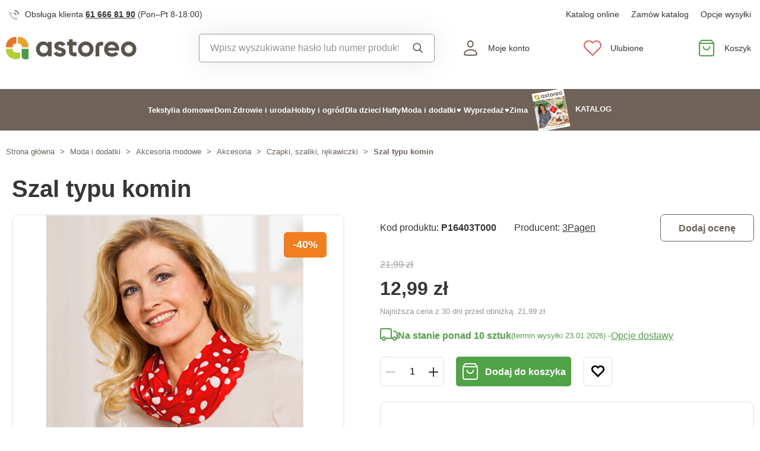

--- FILE ---
content_type: text/html; charset=UTF-8
request_url: https://www.astoreo.pl/p/szal-typu-komin-p00836-rw
body_size: 75450
content:
<!DOCTYPE html>

<html lang="pl">
<head><script type="text/javascript">
    window.dataLayer = window.dataLayer || [];
            window.dataLayer.push({"env":"prod","route":"sylius_shop_product_show","channel":{"code":"default","name":"Default"},"locale":"pl_PL","currency":"PLN"});
    </script>
<script>
        function gtag() {
            window.dataLayer.push(arguments);
        }
        function getCookie(cname) {
            let name = cname + "=";
            let decodedCookie = decodeURIComponent(document.cookie);
            let ca = decodedCookie.split(';');
            for(let i = 0; i <ca.length; i++) {
                let c = ca[i];
                while (c.charAt(0) == ' ') {
                c = c.substring(1);
                }
                if (c.indexOf(name) == 0) {
                return c.substring(name.length, c.length);
                }
            }
            return "";
        }

        const deniedStorage = {
            'ad_storage': 'denied',
            'ad_user_data': 'denied',
            'ad_personalization': 'denied',
            'analytics_storage': 'denied',
            'functionality_storage': 'granted',
            'personalization_storage': 'denied',
            'security_storage': 'granted'
        }

        if (getCookie("cc_cookie") != "") {
            const categories = JSON.parse(getCookie("cc_cookie"))["categories"];
            const initialStorage = {
                'functionality_storage': 'granted',
                'security_storage': 'granted'
            };

            if (categories.includes("analytics")) {
                initialStorage["analytics_storage"] = "granted";
            } else {
                initialStorage["analytics_storage"] = "denied";
            }
            
            if (categories.includes("advertising")) {
                initialStorage["ad_storage"] = "granted";
                initialStorage["ad_user_data"] = "granted";
            } else {
                initialStorage["ad_storage"] = "denied";
                initialStorage["ad_user_data"] = "denied";
            }

            if (categories.includes("personalization")) {
                initialStorage["ad_personalization"] = "granted";
                initialStorage['personalization_storage'] = 'granted';
            } else {
                initialStorage["ad_personalization"] = "denied";
                initialStorage['personalization_storage'] = 'denied';
            }

            gtag('consent', 'default', initialStorage);
            window.dataLayer.push({'event': 'consent_init','consent': initialStorage,_clear: true});
        } else {
            gtag('consent', 'default', deniedStorage);
            window.dataLayer.push({'event': 'consent_init','consent': deniedStorage,_clear: true});
        }
</script>

<!-- Google Tag Manager  -->
<script>(function(w,d,s,l,i){w[l]=w[l]||[];w[l].push({'gtm.start':
        new Date().getTime(),event:'gtm.js'});var f=d.getElementsByTagName(s)[0],
        j=d.createElement(s),dl=l!='dataLayer'?'&l='+l:'';j.async=true;j.src=
        'https://www.googletagmanager.com/gtm.js?id='+i+dl;f.parentNode.insertBefore(j,f);
    })(window,document,'script','dataLayer','GTM-NHW74LZ');</script>
<!-- End Google Tag Manager -->

    <title>Szal typu komin » Astoreo - Wszystko dla komfortu w domu</title>

    <link rel="icon" href="/assets/shop/img/favicon.ico" />
    <link rel="shortcut icon" href="/assets/shop/img/favicon.ico" type="image/x-icon" />

    <meta charset="utf-8">
    <meta http-equiv="X-UA-Compatible" content="IE=edge">

    <meta content="width=device-width, initial-scale=1, maximum-scale=5, user-scalable=yes" name="viewport">
    <meta name="format-detection" content="telephone=no">

    <meta name="google-site-verification" content="WLFlNWXAZPAscIafjM9A9hgvBsCDmvU5Nd5zmZWKJPQ">
        		<meta name="description" content="W tej apaszce w groszki poczujesz powiew mody! Możesz ją nosić na różne sposoby – również jako okrycie głowy, które nie popsuje Twojej fryzury!">
        
	            	
<meta property="og:title" content="Szal typu komin » Astoreo - Wszystko dla komfortu w domu">
<meta property="og:image" content="https://cdnbeta.imageserver.cz/packway/product/detail/10/4935/2467447.jpg">


	                                    <link rel="canonical" href="https://www.astoreo.pl/p/szal-typu-komin-p00836-rw" />
                    	
            
               
    
            <link rel="preconnect"
                href="https://www.google.com"
                crossorigin />
        <link rel="preconnect"
                href="https://www.facebook.com"
                crossorigin />
        <link rel="preconnect"
                href="https://www.googletagmanager.com"
                crossorigin />
        <link rel="preconnect"
                href="https://www.google-analytics.com"
                crossorigin />
        <link rel="preconnect"
                href="https://www.glami.cz"
                crossorigin />
        <link rel="preconnect"
                href="https://app.smartemailing.cz"
                crossorigin />
                <link rel="preconnect"
                href="https://cdnbeta.imageserver.cz"
                crossorigin />

        <link rel="preload" href="/assets/shop/js/app.js" as="script">
                <link rel="stylesheet" href="/build/shop/astoreo/800.efd1ed0d.css"><link rel="stylesheet" href="/build/shop/astoreo/default-entry.dc5c7cf2.css">

        <link rel="stylesheet" href="/build/shop/astoreo/productShow-entry.50df3f70.css">

<!--[if lt IE 9]>
<script src="https://oss.maxcdn.com/html5shiv/3.7.3/html5shiv.min.js"></script>
<script src="https://oss.maxcdn.com/respond/1.4.2/respond.min.js"></script>
<![endif]-->

        
    
    <script src="/assets/jquery/jquery.3.5.1.min.js"></script>

    <script type="text/javascript">
    var gtmEnhancedEcommerceCurrencyCode = 'PLN';
</script>
<script type="text/javascript">
    var productImpressions = window.productImpressions || (window.productImpressions = []);
</script>
<script type="text/javascript">
    var productDetails = window.productDetails || (window.productDetails = []);
</script>


    	
    
                
    

    
        



    
<script type="application/ld+json">
    {
        "@context": "https://schema.org/",
        "@type": "Product",
        "name": "Szal typu komin",
        "image": "https://cdnbeta.imageserver.cz/packway/product/detail/10/4935/2467447.jpg",
        "description": "W tej apaszce w groszki poczujesz powiew mody! Możesz ją nosić na różne sposoby – również jako okrycie głowy, które nie popsuje Twojej fryzury!",
        "sku": "P00836-RW",
                "category": "Czapki, szaliki, rękawiczki",
                        "brand": {
            "@type": "Brand",
            "name": "3Pagen"
        },
                "offers": {
            "@type": "Offer",
            "url": "https://www.astoreo.pl/p/szal-typu-komin-p00836-rw",
            "priceCurrency": "PLN",
            "price": 12.99,
            "priceValidUntil": "2026-01-23",
            "availability": "https://schema.org/InStock",
            "itemCondition": "https://schema.org/NewCondition",
            "hasMerchantReturnPolicy": {
                "@type": "MerchantReturnPolicy",
                "applicableCountry": "PL",
                "returnPolicyCategory": "https://schema.org/MerchantReturnFiniteReturnWindow",
                "merchantReturnDays": 14,
                "returnMethod": "https://schema.org/ReturnByMail",
                "returnFees": "https://schema.org/FreeReturn"
            },
            "seller": {
                "@type": "Organization",
                "name": "Astoreo"
            },
            "shippingDetails": {
                "@type": "OfferShippingDetails",
                "shippingRate": {
                    "@type": "MonetaryAmount",
                    "value": 14.90,
                    "currency": "PLN"
                },
                "shippingDestination": {
                    "@type": "DefinedRegion",
                    "addressCountry": "PL"
                },
                "deliveryTime": {
                    "@type": "ShippingDeliveryTime",
                    "handlingTime": {
                        "@type": "QuantitativeValue",
                        "minValue": 1,
                        "maxValue": 3,
                        "unitCode": "d"
                    },
                    "transitTime": {
                        "@type": "QuantitativeValue",
                        "minValue": 1,
                        "maxValue": 3,
                        "unitCode": "d"
                    }
                }
            }
        }
            }
</script></head>

<body class="pushable"><!-- Google Tag Manager (noscript) -->
<noscript><iframe src="https://www.googletagmanager.com/ns.html?id=GTM-NHW74LZ"
                  height="0" width="0" style="display:none;visibility:hidden"></iframe></noscript>
<!-- End Google Tag Manager (noscript) -->

    <!--[if IE]>
    <div style="Width: 100%; background:#960f0f; padding: 30px 0;">
    <p style="text-align:center; font-size:24px; color: white; margin-bottom: 0px;">Tento zastaralý prohlížeč již není bezpečný a podporováný. Přejděte prosím na <a style="color: white; text-decoration: underline;  font-size:24px;" href="https://www.microsoft.com/cs-cz/edge">nový</a>! <p>
    </div>
    <![endif]-->
    <script type="text/javascript">
        var cartTotalQuantity;
        var isCarLeaversAvailable = false;
        var localeCode = 'pl_PL';
        var dimensions = [];
    </script>
    <script>
    // const generalError = "app.ui.general_error";
    const generalLoading = "Wczytywanie...";
    const weMissYouTitle = "Tęsknimy za Tobą, wróć do nas ♥";
    const piece = "szt.";

    //Banners
    const cmsTimerDay = "Dzień";
    const cmsTimerDays = "Dni";
    const cmsTimerDaysMore = "Dni";

    const cmsTimerHour = "Godzina";
    const cmsTimerHours = "Godziny";
    const cmsTimerHoursMore = "Godzin";

    const cmsTimerMinute = "Minuta";
    const cmsTimerMinutes = "Minut(y)";
    const cmsTimerMinutesMore = "Minut";

    const cmsTimerSecond = "Sekunda";
    const cmsTimerSeconds = "Sekundy";
    const cmsTimerSecondsMore = "Sekund";

    //dostupnost
    const detail_pageCode_A = "W magazynie";
    const detail_pageCode_B = "Na stanie u dostawcy";
    const detail_pageCode_P = "W magazynie";
    const detail_pageCode_C = "Tymczasowo wyprzedano, wkrótce w magazynie";
    const detail_pageCode_D = "Tymczasowo wyprzedano";
    const detail_pageCode_V = "Wyprzedano";
    const detail_pageCode_H = "Tymczasowo wyprzedano";
    const productAvailable = "W magazynie";
    const productAvailableMore = "Na stanie ponad 10 sztuk";
    const productNotAvailable = "Brak w magazynie";

    //filtrace
    const filtersShow = "Pokaż";
    const filtersProduct = "produkt";
    const filtersProducts = "produkty";
    const filtersMoreProducts = "produkty";

    //login
    const loginMessage = "Aby się zalogować, musisz podać adres e-mail!";
    const loginMessageWrong = "Nieprawidłowe dane logowania.";
    const loginMessageNoRegistred = "Nie ma konta zarejestrowanego pod tym adresem e-mail.";
    const loginMessageButtonRegistred = "Kontynuuj zamówienie";
    const loginMessageButtonNoRegistred = "Kontynuuj bez logowania";

    //cart
    const actionCodeError = "Wprowadź kod promocyjny lub kupon rabatowy.";

    //Algolia
    const productAlgolia = "Produkty";
    const categoryAlgolia = "Kategoria";
    const allProductsAlgolia = "Wszystkie produkty";
    const pagesAlgolia = "Witryny";
    const productsFulltextAlgolia = "Produkt";

    //add to cart
    const loading = "Ładowanie...";
    const pieces = "Sztuki:";
    const price_qty = "Cena/szt.";
    const price_all = "Cena całkowita";
    const color = "Kolor";
    const size = "Rozmiar";
    const curency = "zł";
    const addToCart = "Dodaj do koszyka";

    //hodnocení
    const detail_pageReviewsShow_more = "Zobacz więcej";
    const detail_pageReviewsShow_less = "Pokaż mniej";

    //error pri načtení iča
    const icoErrorMessage = "Wczytywanie nie powiodło się. Proszę wpisać poprawny NIP lub wprowadzić dane ręcznie.";
    const icoEmptyMessage = "Wprowadź IČ";

    //validace
    const formValidationEmail = "Podaj swój adres e-mail.";
    const formValidationFirstName = "Wpisz swoje imię.";
    const formValidationLastName = "Wpisz swoje nazwisko.";
    const formValidationZipCode = "Wpisz kod pocztowy.";
    const formValidationCity = "Wpisz miasto.";
    const formValidationStreet = "Wpisz nazwę ulicy.";
    const formValidationStreetNumber = "Wpisz nr";
    const formValidationPhone = "Wprowadź numer telefonu";
    const formValidationPhoneFormat = "Wpisz numer telefonu w odpowiednim formacie. Przykład poprawnych formatów +480123456789, 123456789, 123 456 789.";
    const formValidationCompany = "Wpisz nazwę firmy.";
    const formValidationIco = "Wprowadź IČO.";
    const formValidationDic = "Wprowadź NIP.";
    const formValidationPassword = "Wprowadź hasło.";
    const formValidationPasswordRepeat = "Wprowadź hasło w celu uwierzytelnienia.";
    const formValidationPasswordMatch = "Wprowadzone hasła nie są zgodne.";
    const formValidationPasswordCurrent = "Wprowadź aktualne hasło.";

    const dispensingPointSetFailed = "Nie można ustawić punktu dozowania. Spróbuj ponownie później lub wybierz inny."
</script><span data-controller="cookie" data-cookie-user-language-value="pl"></span>
<div class="pusher">


        
            <header >
        <div class="container">
            	<div class="row s31-desktop-row s31-header-info-line">
		<div class="col-auto col-lg-6 col-xl-auto s31-header-contact">
							<p><svg width="17px" height="17px" viewBox="0 0 17 17" version="1.1" xmlns="http://www.w3.org/2000/svg" xmlns:xlink="http://www.w3.org/1999/xlink">
    <g id="icon/call" stroke="none" stroke-width="1" fill="none" fill-rule="evenodd">
        <g id="phone-call" transform="translate(0.000000, 1.000000)">
            <path d="M9,4 C10.5174604,4.29606328 11.7039367,5.48253964 12,7" id="Path" stroke="#6E6259" stroke-width="1.66666667" stroke-linecap="round" stroke-linejoin="round"></path>
            <path d="M10,0 C13.1543761,0.350867184 15.6456042,2.84209529 16,6" id="Path" stroke="#6E6259" stroke-width="1.66666667" stroke-linecap="round" stroke-linejoin="round"></path>
            <path d="M13.9995604,12.4816857 L13.9995604,14.5892494 C14.0011694,14.9848707 13.8355818,15.3628365 13.5434779,15.6302909 C13.251374,15.8977453 12.8598253,16.0299013 12.4650244,15.9942918 C10.2989592,15.7593973 8.21830108,15.0206989 6.39023288,13.8375516 C4.68945182,12.7589454 3.24748638,11.3198363 2.16673933,9.62242432 C0.977106537,7.78968976 0.236773834,5.7030546 0.00571846787,3.53156533 C-0.0298481271,3.13876628 0.101642459,2.74913403 0.368070126,2.45784669 C0.634497792,2.16655936 1.01132823,2.00044049 1.40651049,2 L3.51825727,2 C4.22489283,1.99312805 4.8271889,2.51007663 4.92608845,3.20840557 C5.01522036,3.88287263 5.18051835,4.54511158 5.41882936,5.1824902 C5.61221961,5.69594542 5.48852761,6.2747746 5.10206734,6.66480998 L4.20809454,7.55701193 C5.21015744,9.315806 6.66930315,10.7720613 8.43158809,11.7721393 L9.32556089,10.8799373 C9.71637042,10.4942426 10.2963485,10.3707956 10.8108228,10.5638028 C11.4494665,10.8016417 12.1130199,10.9666123 12.7888256,11.0555676 C13.4966568,11.1552275 14.0172921,11.7684809 13.9995604,12.4816857 L13.9995604,12.4816857 Z" id="Path" fill="#6E6259" opacity="0.299999982"></path>
        </g>
    </g>
</svg>Obsługa klienta <a href="tel:616668190">61 666 81 90</a> <span class="s31-operatingDays">(Pon–Pt 8-18:00)</span></p>
				
		</div>
		<div class="col-auto col-lg-6 col-xl-auto s31-header-links">
			<div class="s31-header-linksBlock">
													<a href="https://www.astoreo.pl/catalog/astoreo/pl/catalogspl/catalogspl.html">Katalog online</a>
					<a href="/catalog-request">Zamów katalog</a>
								<a href="#" class="" data-toggle="modal" data-target="#pricesModal">Opcje wysyłki</a>
			</div>
		</div>
	</div>
<div class="row s31-desktop-row s31-header-mainHeading">
    <div class="col-6 col-md-12 col-lg-3 col-xl-3 col-xxl-2 s31-desktop-grid order-1">
		<a class="s31-logo" href="/">
							<svg width="235px" height="41px" viewBox="0 0 605 105" version="1.1" xmlns="http://www.w3.org/2000/svg" xmlns:xlink="http://www.w3.org/1999/xlink">
    <g id="Page-1" stroke="none" stroke-width="1" fill="none" fill-rule="evenodd">
        <g id="Group">
            <path d="M581.3779,70.602 C577.8639,74.116 573.4929,75.872 568.2699,75.872 C563.0439,75.872 558.6959,74.116 555.2299,70.602 C551.7609,67.088 550.0259,62.628 550.0259,57.223 C550.0259,51.818 551.7609,47.358 555.2299,43.845 C558.6959,40.331 563.0439,38.575 568.2699,38.575 C573.4929,38.575 577.8639,40.331 581.3779,43.845 C584.8919,47.358 586.6489,51.818 586.6489,57.223 C586.6489,62.628 584.8919,67.088 581.3779,70.602 L581.3779,70.602 Z M593.6749,31.886 C586.7369,24.994 578.2699,21.548 568.2699,21.548 C558.2709,21.548 549.8239,24.994 542.9329,31.886 C536.0409,38.778 532.5949,47.223 532.5949,57.223 C532.5949,67.223 536.0409,75.669 542.9329,82.561 C549.8239,89.453 558.2709,92.899 568.2699,92.899 C578.2699,92.899 586.7369,89.453 593.6749,82.561 C600.6109,75.669 604.0799,67.223 604.0799,57.223 C604.0799,47.223 600.6109,38.778 593.6749,31.886 L593.6749,31.886 Z M472.5959,50.872 C473.5859,46.548 475.6129,43.193 478.6769,40.805 C481.7379,38.418 485.6129,37.224 490.2979,37.224 C494.2619,37.224 497.7979,38.351 500.9059,40.602 C504.0149,42.854 506.0629,46.277 507.0549,50.872 L472.5959,50.872 Z M490.2979,21.548 C479.8469,21.548 471.2889,24.95 464.6229,31.751 C457.9549,38.554 454.6229,47.044 454.6229,57.223 C454.6229,67.494 458.0009,76.007 464.7579,82.764 C471.5149,89.52 480.4779,92.899 491.6489,92.899 C504.6229,92.899 514.4399,88.081 521.1079,78.44 L507.0549,70.331 C503.6299,74.837 498.5859,77.088 491.9199,77.088 C481.5599,77.088 475.2079,72.854 472.8649,64.385 L523.8119,64.385 C524.2609,61.865 524.4869,59.476 524.4869,57.223 C524.4869,47.135 521.2659,38.665 514.8249,31.818 C508.3829,24.973 500.2069,21.548 490.2979,21.548 L490.2979,21.548 Z M382.7219,70.602 C379.2079,74.116 374.8379,75.872 369.6139,75.872 C364.3889,75.872 360.0399,74.116 356.5729,70.602 C353.1049,67.088 351.3709,62.628 351.3709,57.223 C351.3709,51.818 353.1049,47.358 356.5729,43.845 C360.0399,40.331 364.3889,38.575 369.6139,38.575 C374.8379,38.575 379.2079,40.331 382.7219,43.845 C386.2349,47.358 387.9919,51.818 387.9919,57.223 C387.9919,62.628 386.2349,67.088 382.7219,70.602 L382.7219,70.602 Z M369.6139,21.548 C359.6139,21.548 351.1679,24.994 344.2759,31.886 C337.3849,38.778 333.9389,47.223 333.9389,57.223 C333.9389,67.223 337.3849,75.669 344.2759,82.561 C351.1679,89.453 359.6139,92.899 369.6139,92.899 C379.6139,92.899 388.0809,89.453 395.0189,82.561 C401.9549,75.669 405.4249,67.223 405.4249,57.223 C405.4249,47.223 401.9549,38.778 395.0189,31.886 C388.0809,24.994 379.6139,21.548 369.6139,21.548 L369.6139,21.548 Z M264.6349,53.237 C261.2109,51.932 257.7879,50.851 254.3649,49.994 C250.9409,49.139 248.0359,48.148 245.6489,47.021 C243.2609,45.895 242.0679,44.432 242.0679,42.629 C242.0679,40.918 242.8109,39.567 244.2979,38.575 C245.7839,37.584 247.6529,37.088 249.9059,37.088 C254.9499,37.088 258.5539,39.386 260.7169,43.98 L275.5819,35.872 C272.9669,31.277 269.4099,27.743 264.9059,25.264 C260.3999,22.788 255.3999,21.548 249.9059,21.548 C242.6089,21.548 236.5039,23.463 231.5949,27.291 C226.6839,31.122 224.2309,36.368 224.2309,43.034 C224.2309,47.449 225.4229,51.121 227.8119,54.048 C230.1969,56.976 233.1029,59.116 236.5279,60.466 C239.9499,61.818 243.3729,62.946 246.7979,63.845 C250.2209,64.747 253.1259,65.76 255.5139,66.885 C257.8999,68.013 259.0949,69.476 259.0949,71.277 C259.0949,75.152 255.9869,77.088 249.7709,77.088 C242.9229,77.088 238.5079,74.162 236.5279,68.304 L221.3929,76.818 C226.4369,87.539 235.8959,92.899 249.7709,92.899 C257.5179,92.899 263.9809,91.028 269.1629,87.29 C274.3419,83.553 276.9329,78.215 276.9329,71.277 C276.9329,66.683 275.7379,62.855 273.3519,59.79 C270.9629,56.729 268.0579,54.543 264.6349,53.237 L264.6349,53.237 Z M188.9819,70.939 C185.4209,74.499 180.9409,76.277 175.5349,76.277 C170.1299,76.277 165.6699,74.499 162.1569,70.939 C158.6439,67.381 156.8869,62.81 156.8869,57.223 C156.8869,51.638 158.6439,47.067 162.1569,43.507 C165.6699,39.949 170.1299,38.169 175.5349,38.169 C180.9409,38.169 185.4209,39.949 188.9819,43.507 C192.5389,47.067 194.3189,51.638 194.3189,57.223 C194.3189,62.81 192.5389,67.381 188.9819,70.939 L188.9819,70.939 Z M194.3189,31.413 C189.0929,24.838 181.7519,21.548 172.2919,21.548 C163.2829,21.548 155.5559,24.994 149.1169,31.886 C142.6749,38.778 139.4549,47.223 139.4549,57.223 C139.4549,67.223 142.6749,75.669 149.1169,82.561 C155.5559,89.453 163.2829,92.899 172.2919,92.899 C181.7519,92.899 189.0929,89.611 194.3189,83.034 L194.3189,91.007 L211.7509,91.007 L211.7509,23.44 L194.3189,23.44 L194.3189,31.413 Z M415.3099,46.875 L415.3099,91.038 L432.7399,91.038 L432.7399,47.004 C432.7399,43.616 435.4859,40.87 438.8739,40.87 L450.3889,40.87 L450.3889,23.44 L438.7449,23.44 C425.8019,23.44 415.3099,33.932 415.3099,46.875 L415.3099,46.875 Z M309.4979,67.473 L309.4979,40.196 L327.1169,40.196 L327.1169,23.44 L309.4979,23.44 L309.4979,11.683 L292.0679,11.683 L292.0679,23.44 L283.2509,23.44 L283.2509,40.196 L292.0679,40.196 L292.0679,67.602 C292.0679,80.545 302.5609,91.038 315.5029,91.038 L327.1479,91.038 L327.1479,73.607 L315.6319,73.607 C312.2439,73.607 309.4979,70.861 309.4979,67.473 L309.4979,67.473 Z" id="Fill-1" fill="#5B544D"></path>
            <path d="M31.375,48.8047 L31.375,44.9777 C31.375,37.4657 37.465,31.3747 44.978,31.3747 L48.417,31.3747 L48.417,0.0007 L44.978,0.0007 C20.178,0.0007 7.10542736e-15,20.1777 7.10542736e-15,44.9777 L7.10542736e-15,48.8047 L31.375,48.8047 Z" id="Fill-3" fill="#E5762B"></path>
            <path d="M55.3892,31.375 L59.6042,31.375 C67.0712,31.375 73.1252,37.391 73.2012,44.839 L73.2012,44.839 L73.2012,44.854 C73.2012,44.896 73.2072,44.936 73.2072,44.978 L73.2072,48.805 L104.5822,48.805 L104.5822,44.978 C104.5822,20.177 84.4052,0 59.6042,0 L55.3892,0 L55.3892,31.375 Z" id="Fill-5" fill="#EDA12D"></path>
            <path d="M44.978,73.2065 C37.465,73.2065 31.375,67.1165 31.375,59.6035 L31.375,55.7765 L7.10542736e-15,55.7765 L7.10542736e-15,59.6035 C7.10542736e-15,84.4435 20.138,104.5815 44.978,104.5815 L52.611,104.5815 C60.132,104.5815 66.229,98.4835 66.229,90.9635 L66.229,73.2065 L44.978,73.2065 Z" id="Fill-7" fill="#B3CF38"></path>
            <path d="M73.2012,55.7768 L73.2012,91.8538 C73.2012,98.8828 78.8992,104.5818 85.9282,104.5818 L100.9092,104.5818 C102.9382,104.5818 104.5822,102.9368 104.5822,100.9088 L104.5822,55.7768 L73.2012,55.7768 Z" id="Fill-9" fill="#4C9A45"></path>
        </g>
    </g>
</svg>						<span class="s31-logoText">Astoreo.pl</span>
		</a>
    </div>
	<div class="col-6 col-md-12 col-lg-3 col-xl-5 col-xxl-4 s31-header-right">
		<div class="col-auto s31-mobile-menu-button d-lg-none order-1"  id="s31-mobile-menu-button">
			<div class="s31-ico">
				<svg width="30px" height="30px" viewBox="0 0 30 30" version="1.1" xmlns="http://www.w3.org/2000/svg" xmlns:xlink="http://www.w3.org/1999/xlink">
    <g id="icon/menu" stroke="none" stroke-width="1" fill="none" fill-rule="evenodd" stroke-linecap="round">
        <g id="Group" transform="translate(3.000000, 4.500000)" stroke="#6E6259" stroke-width="2">
            <line x1="0" y1="10.5" x2="17" y2="10.5" id="Line-Copy"></line>
            <line x1="0" y1="0.5" x2="24" y2="0.5" id="Line"></line>
            <line x1="0" y1="20.5" x2="24" y2="20.5" id="Line-Copy-2"></line>
        </g>
    </g>
</svg>			</div>
			<div class="s31-ico-text">
				<span class="s31-ico-text-heading"><p class="s31-ico-text-headingText">Menu</p></span>
			</div>
		</div>
					<div class="col-auto s31-search-bar-mobile order-2">
				<div class="s31-ico">
					<span class="s31-search-bar-button d-lg-none" id="s31-search-bar-button"><svg width="30px" height="30px" viewBox="0 0 30 30" version="1.1" xmlns="http://www.w3.org/2000/svg" xmlns:xlink="http://www.w3.org/1999/xlink">
    <g id="icon/search" stroke="none" stroke-width="1" fill="none" fill-rule="evenodd">
        <g id="Group" transform="translate(2.000000, 2.000000)" stroke="#6E6259" stroke-width="2">
            <circle id="Oval" cx="10" cy="10" r="9"></circle>
            <line x1="17" y1="17" x2="25.5" y2="25.5" id="Line" stroke-linecap="round"></line>
        </g>
    </g>
</svg></span>
				</div>
				<div class="s31-ico-text d-lg-none">
					<span class="s31-ico-text-heading"><p class="s31-ico-text-headingText">Szukaj</p></span>
				</div>
			</div>
				<div class="col-auto s31-account-block order-4" id="account-button">
			<div class="s31-ico">
				<svg width="30px" height="30px" viewBox="0 0 30 30" version="1.1" xmlns="http://www.w3.org/2000/svg" xmlns:xlink="http://www.w3.org/1999/xlink">
    <g id="icon/user" stroke="none" stroke-width="1" fill="none" fill-rule="evenodd">
        <g id="usr" transform="translate(4.000000, 2.000000)" stroke="#6E6259" stroke-width="2">
            <path d="M21.9457408,24.2297236 C21.8491605,22.6054248 21.6718939,19.946817 19.4129033,18.1025467 C17.8723486,16.8448171 15.4037759,16 11.4990657,16 C8.33957572,16 5.81479817,16.5806234 4.03459202,17.7540662 C2.39563807,18.834401 1.4355335,20.4279257 1.21627389,22.4761896 L1.264634,24.2868407 C2.52696627,24.5708469 5.31278747,24.9971004 11.4996406,24.9971004 C17.6945923,24.9971004 20.5048832,24.553202 21.9457408,24.2297236 Z" id="Path"></path>
            <path d="M11.2092814,1 C10.0147389,1 8.93994153,1.44971404 8.14849247,2.20399788 C7.35449974,2.96070592 6.84856703,4.0206824 6.78201881,5.22608203 C6.68007199,7.07360562 7.11897435,8.50918005 7.89725226,9.50810567 C8.74270569,10.5932516 9.97676018,11.1381195 11.2117974,11.1381434 C12.4458558,11.1381672 13.6785534,10.5941221 14.5228847,9.50943444 C15.3003475,8.51065081 15.7384721,7.07489501 15.6364589,5.22626617 C15.5700926,4.02066664 15.0643511,2.96065493 14.2704023,2.20394649 C13.4789935,1.44965883 12.4041119,1 11.2092814,1 Z" id="Path"></path>
        </g>
    </g>
</svg>			</div>
			<div class="s31-ico-text">
				<span class="s31-ico-text-heading">
					<p class="s31-ico-text-headingText">
													Moje konto
											</p>
					</span>
			</div>
			<div class="s31-account-layer" id="account-layer">
    <div class="s31-account-layerInside">
			<div class="s31-not-registered">
			<div class="s31-account-layer-login" id="sylius-api-login">
				<p>Jestem Waszym klientem</p>

				
<div class="s31-floating-box">
    <div class="required field"><input type="text" id="_username" name="_username" required="required" data-url="/ajax/users/check" placeholder=" " /><label for="_username" class="required">E-mail</label></div>
    <div class="errorAlert"><svg width="18px" height="18px" viewBox="0 0 18 18" version="1.1" xmlns="http://www.w3.org/2000/svg" xmlns:xlink="http://www.w3.org/1999/xlink">
    <g id="icon/alert" stroke="none" stroke-width="1" fill="none" fill-rule="evenodd">
        <g id="info-2">
            <circle id="Oval" fill="#E8584B" opacity="0.299999982" cx="9" cy="9" r="9"></circle>
            <line x1="9" y1="10" x2="9" y2="5" id="Path" stroke="#E8584B" stroke-width="1.66666667" stroke-linecap="round" stroke-linejoin="round"></line>
        </g>
        <circle id="Oval" fill="#E8584B" cx="9" cy="13" r="1"></circle>
    </g>
</svg></div>
</div>

<div class="s31-floating-box">
    <div class="required field"><input type="password" id="_password" name="_password" required="required" placeholder=" " /><label for="_password" class="required">Hasło</label></div>
    <div class="errorAlert"><svg width="18px" height="18px" viewBox="0 0 18 18" version="1.1" xmlns="http://www.w3.org/2000/svg" xmlns:xlink="http://www.w3.org/1999/xlink">
    <g id="icon/alert" stroke="none" stroke-width="1" fill="none" fill-rule="evenodd">
        <g id="info-2">
            <circle id="Oval" fill="#E8584B" opacity="0.299999982" cx="9" cy="9" r="9"></circle>
            <line x1="9" y1="10" x2="9" y2="5" id="Path" stroke="#E8584B" stroke-width="1.66666667" stroke-linecap="round" stroke-linejoin="round"></line>
        </g>
        <circle id="Oval" fill="#E8584B" cx="9" cy="13" r="1"></circle>
    </g>
</svg></div>
</div>

<div class="ui red fluid top pointing basic label d-none sylius-validation-error alert alert-danger"></div>

<input type="hidden" name="_csrf_shop_security_token" value="9Nr63ELf_hoeeNY29pCd-uLf2PHaKZ5vP_vpF1FjEP0">

<div class="s31-account-layer-buttons">
    <a href="/login" class="s31-button-gray button" id="sylius-api-login-submit" data-url="/login-check">Zaloguj</a>
    <a href="/forgotten-password" class="s31-link-orange">Nie pamiętam hasła?</a>
</div>

				<div class="s31-floating-box">&nbsp;</div>
									<div class="s31-floating-box">
						<a class="s31-link-social-login" href="/connect/google"><img src="/assets/shop/img/svg/G.svg" alt="Google" /> Zaloguj się przez Google</a>
					</div>
											</div>
			<div class="s31-account-layer-register">
				<p>Nie należysz jeszcze do klubu Astoreo? <br><span>Zarejestruj się i skorzystaj na tym:</span></p>
				<div class="s31-advantages">
					<div><span class="s31-ico"><svg width="18px" height="18px" viewBox="0 0 18 18" version="1.1" xmlns="http://www.w3.org/2000/svg" xmlns:xlink="http://www.w3.org/1999/xlink">
    <defs>
        <linearGradient x1="50%" y1="0%" x2="50%" y2="100%" id="linearGradient-5">
            <stop stop-color="#F9DA49" offset="0%"></stop>
            <stop stop-color="#F0B323" offset="100%"></stop>
        </linearGradient>
    </defs>
    <g id="icon/points" stroke="none" stroke-width="1" fill="none" fill-rule="evenodd">
        <circle id="club" fill="url(#linearGradient-5)" cx="9" cy="9" r="9"></circle>
        <g id="symbol" transform="translate(5.000000, 5.000000)" fill="#FFFFFF">
            <path d="M7.98850039,3.75064935 L7.98850039,2.63194583 C7.98850039,1.18068598 6.80781441,0 5.35655456,0 L4.23785104,0 L4.23785104,2.55841936 C5.13046953,2.55841936 5.43682984,2.87117327 5.43682984,3.75064935 L7.98850039,3.75064935 Z" id="Fill-1"></path>
            <path d="M6.7188456,7.98856255 C6.0187457,7.98856255 5.44918193,7.41899878 5.44918193,6.71889888 L5.44918193,4.2379132 L7.98850927,4.2379132 L7.98850927,7.70893107 C7.98850927,7.8441736 7.92821401,7.98856255 7.75904984,7.98856255 L6.7188456,7.98856255 Z" id="Fill-3"></path>
            <path d="M0,3.75064935 L0,2.63194583 C0,1.18068598 1.18068598,0 2.63194583,0 L3.75064935,0 L3.75064935,2.55841936 C2.85803086,2.55841936 2.55167055,2.87117327 2.55167055,3.75064935 L0,3.75064935 Z" id="Fill-5"></path>
            <path d="M3.75058719,5.43016095 C2.8580575,5.43016095 2.55169719,5.11731824 2.55169719,4.23793096 L2.66400266e-05,4.23793096 L2.66400266e-05,5.35654568 C2.66400266e-05,6.80780553 1.18071262,7.98858031 2.63197247,7.98858031 L3.75058719,7.98858031 L3.75058719,7.98627151 C4.34057498,7.96229548 4.9600444,7.42940615 4.9600444,6.71891664 L4.9600444,5.43016095 L3.75058719,5.43016095 Z" id="Fill-7"></path>
        </g>
    </g>
</svg></span>Przegląd zamówień</div>
					<div><span class="s31-ico"><svg width="18px" height="18px" viewBox="0 0 18 18" version="1.1" xmlns="http://www.w3.org/2000/svg" xmlns:xlink="http://www.w3.org/1999/xlink">
    <defs>
        <linearGradient x1="50%" y1="0%" x2="50%" y2="100%" id="linearGradient-5">
            <stop stop-color="#F9DA49" offset="0%"></stop>
            <stop stop-color="#F0B323" offset="100%"></stop>
        </linearGradient>
    </defs>
    <g id="icon/points" stroke="none" stroke-width="1" fill="none" fill-rule="evenodd">
        <circle id="club" fill="url(#linearGradient-5)" cx="9" cy="9" r="9"></circle>
        <g id="symbol" transform="translate(5.000000, 5.000000)" fill="#FFFFFF">
            <path d="M7.98850039,3.75064935 L7.98850039,2.63194583 C7.98850039,1.18068598 6.80781441,0 5.35655456,0 L4.23785104,0 L4.23785104,2.55841936 C5.13046953,2.55841936 5.43682984,2.87117327 5.43682984,3.75064935 L7.98850039,3.75064935 Z" id="Fill-1"></path>
            <path d="M6.7188456,7.98856255 C6.0187457,7.98856255 5.44918193,7.41899878 5.44918193,6.71889888 L5.44918193,4.2379132 L7.98850927,4.2379132 L7.98850927,7.70893107 C7.98850927,7.8441736 7.92821401,7.98856255 7.75904984,7.98856255 L6.7188456,7.98856255 Z" id="Fill-3"></path>
            <path d="M0,3.75064935 L0,2.63194583 C0,1.18068598 1.18068598,0 2.63194583,0 L3.75064935,0 L3.75064935,2.55841936 C2.85803086,2.55841936 2.55167055,2.87117327 2.55167055,3.75064935 L0,3.75064935 Z" id="Fill-5"></path>
            <path d="M3.75058719,5.43016095 C2.8580575,5.43016095 2.55169719,5.11731824 2.55169719,4.23793096 L2.66400266e-05,4.23793096 L2.66400266e-05,5.35654568 C2.66400266e-05,6.80780553 1.18071262,7.98858031 2.63197247,7.98858031 L3.75058719,7.98858031 L3.75058719,7.98627151 C4.34057498,7.96229548 4.9600444,7.42940615 4.9600444,6.71891664 L4.9600444,5.43016095 L3.75058719,5.43016095 Z" id="Fill-7"></path>
        </g>
    </g>
</svg></span>Zniżki lojalnościowe</div>
					<div><span class="s31-ico"><svg width="18px" height="18px" viewBox="0 0 18 18" version="1.1" xmlns="http://www.w3.org/2000/svg" xmlns:xlink="http://www.w3.org/1999/xlink">
    <defs>
        <linearGradient x1="50%" y1="0%" x2="50%" y2="100%" id="linearGradient-5">
            <stop stop-color="#F9DA49" offset="0%"></stop>
            <stop stop-color="#F0B323" offset="100%"></stop>
        </linearGradient>
    </defs>
    <g id="icon/points" stroke="none" stroke-width="1" fill="none" fill-rule="evenodd">
        <circle id="club" fill="url(#linearGradient-5)" cx="9" cy="9" r="9"></circle>
        <g id="symbol" transform="translate(5.000000, 5.000000)" fill="#FFFFFF">
            <path d="M7.98850039,3.75064935 L7.98850039,2.63194583 C7.98850039,1.18068598 6.80781441,0 5.35655456,0 L4.23785104,0 L4.23785104,2.55841936 C5.13046953,2.55841936 5.43682984,2.87117327 5.43682984,3.75064935 L7.98850039,3.75064935 Z" id="Fill-1"></path>
            <path d="M6.7188456,7.98856255 C6.0187457,7.98856255 5.44918193,7.41899878 5.44918193,6.71889888 L5.44918193,4.2379132 L7.98850927,4.2379132 L7.98850927,7.70893107 C7.98850927,7.8441736 7.92821401,7.98856255 7.75904984,7.98856255 L6.7188456,7.98856255 Z" id="Fill-3"></path>
            <path d="M0,3.75064935 L0,2.63194583 C0,1.18068598 1.18068598,0 2.63194583,0 L3.75064935,0 L3.75064935,2.55841936 C2.85803086,2.55841936 2.55167055,2.87117327 2.55167055,3.75064935 L0,3.75064935 Z" id="Fill-5"></path>
            <path d="M3.75058719,5.43016095 C2.8580575,5.43016095 2.55169719,5.11731824 2.55169719,4.23793096 L2.66400266e-05,4.23793096 L2.66400266e-05,5.35654568 C2.66400266e-05,6.80780553 1.18071262,7.98858031 2.63197247,7.98858031 L3.75058719,7.98858031 L3.75058719,7.98627151 C4.34057498,7.96229548 4.9600444,7.42940615 4.9600444,6.71891664 L4.9600444,5.43016095 L3.75058719,5.43016095 Z" id="Fill-7"></path>
        </g>
    </g>
</svg></span>Informacje o zniżkach i promocjach w pierwszej kolejności</div>
					<div><span class="s31-ico"><svg width="18px" height="18px" viewBox="0 0 18 18" version="1.1" xmlns="http://www.w3.org/2000/svg" xmlns:xlink="http://www.w3.org/1999/xlink">
    <defs>
        <linearGradient x1="50%" y1="0%" x2="50%" y2="100%" id="linearGradient-5">
            <stop stop-color="#F9DA49" offset="0%"></stop>
            <stop stop-color="#F0B323" offset="100%"></stop>
        </linearGradient>
    </defs>
    <g id="icon/points" stroke="none" stroke-width="1" fill="none" fill-rule="evenodd">
        <circle id="club" fill="url(#linearGradient-5)" cx="9" cy="9" r="9"></circle>
        <g id="symbol" transform="translate(5.000000, 5.000000)" fill="#FFFFFF">
            <path d="M7.98850039,3.75064935 L7.98850039,2.63194583 C7.98850039,1.18068598 6.80781441,0 5.35655456,0 L4.23785104,0 L4.23785104,2.55841936 C5.13046953,2.55841936 5.43682984,2.87117327 5.43682984,3.75064935 L7.98850039,3.75064935 Z" id="Fill-1"></path>
            <path d="M6.7188456,7.98856255 C6.0187457,7.98856255 5.44918193,7.41899878 5.44918193,6.71889888 L5.44918193,4.2379132 L7.98850927,4.2379132 L7.98850927,7.70893107 C7.98850927,7.8441736 7.92821401,7.98856255 7.75904984,7.98856255 L6.7188456,7.98856255 Z" id="Fill-3"></path>
            <path d="M0,3.75064935 L0,2.63194583 C0,1.18068598 1.18068598,0 2.63194583,0 L3.75064935,0 L3.75064935,2.55841936 C2.85803086,2.55841936 2.55167055,2.87117327 2.55167055,3.75064935 L0,3.75064935 Z" id="Fill-5"></path>
            <path d="M3.75058719,5.43016095 C2.8580575,5.43016095 2.55169719,5.11731824 2.55169719,4.23793096 L2.66400266e-05,4.23793096 L2.66400266e-05,5.35654568 C2.66400266e-05,6.80780553 1.18071262,7.98858031 2.63197247,7.98858031 L3.75058719,7.98858031 L3.75058719,7.98627151 C4.34057498,7.96229548 4.9600444,7.42940615 4.9600444,6.71891664 L4.9600444,5.43016095 L3.75058719,5.43016095 Z" id="Fill-7"></path>
        </g>
    </g>
</svg></span>Własna lista życzeń</div>
				</div>
				<a href="/register" class="s31-button-green">Zarejestruj</a>
			</div>
		</div>		
	</div>
    
</div> 

		</div>
		<div class="col-auto col-lg-2 col-xl-auto s31-wishlist-header-block order-5">
			<a href="/wishlist" class="s31-wishlist-header-button" id="s31-wishlist-header-button" rel="nofollow">
				<script type="text/javascript">
	var currentNumberOfWishlistItems = parseInt(0);
			var currentNumberOfOrders = 0;
	</script>
<div class="s31-ico ">
	<svg width="30px" height="30px" viewBox="0 0 30 30" version="1.1" xmlns="http://www.w3.org/2000/svg" xmlns:xlink="http://www.w3.org/1999/xlink">
    <g class="oblibene-cls-1" stroke="none" stroke-width="1" fill="none" fill-rule="evenodd">
        <path d="M26.8409383,5.12177407 C25.4591981,3.76325928 23.5847667,3 21.630232,3 C19.6756974,3 17.801266,3.76325928 16.4195257,5.12177407 L14.9996417,6.51713626 L13.5797578,5.12177407 C10.7019641,2.29368083 6.03613882,2.29368086 3.15834522,5.12177415 C0.280551623,7.94986744 0.280551589,12.5351126 3.15834514,15.3632059 L4.57822912,16.7585681 L14.9996417,27 L25.4210543,16.7585681 L26.8409383,15.3632059 C28.2233274,14.0053287 29,12.1632693 29,10.24249 C29,8.32171074 28.2233274,6.4796513 26.8409383,5.12177407 Z" id="Path" fill="#E8584B"></path>
    </g>
</svg>
	<span class="s31-ico-count" id="s31-wishist-headerCount"  style="display: none;" >
		0
	</span>
</div>			<div class="s31-ico-text">
				<span class="s31-ico-text-heading"><p class="s31-ico-text-headingText">Ulubione</p></span>
			</div>
			</a>
		</div>
		<div class="col-auto s31-cart-block s31-cart-layer-widget  order-6" id="cart-button">
			<div class="s31-ico">
    <svg width="30px" height="30px" viewBox="0 0 30 30" version="1.1" xmlns="http://www.w3.org/2000/svg" xmlns:xlink="http://www.w3.org/1999/xlink">
    <g id="icon/cart" stroke="none" stroke-width="1" fill="none" fill-rule="evenodd" stroke-linecap="round" stroke-linejoin="round">
        <g id="shopping-bag" transform="translate(3.000000, 2.000000)" stroke="#50a346" stroke-width="2">
            <path d="M0,5 L0,23.375 C0,24.8247475 1.19390733,26 2.66666667,26 L21.3333333,26 C22.8060927,26 24,24.8247475 24,23.375 L24,5 L0,5 Z" id="Path"></path>
            <polyline id="Path" points="24 5 20 -9.32587341e-15 4 -9.32587341e-15 0 5"></polyline>
            <path class="s31-semicircle" d="M17.3333333,10.6666667 C17.3333333,13.6121853 14.9455187,16 12,16 C9.05448133,16 6.66666667,13.6121853 6.66666667,10.6666667" id="Path"></path>
        </g>
    </g>
</svg></div>
<div class="s31-ico-text">
    <span class="s31-ico-text-value" id="s31-cart-layer">
                    <span class="s31-ico-text-heading">
                <p class="s31-ico-text-headingText">Koszyk</p>
            </span>
                                                        <div>
            

                        
            
        </div>

        <div class="s31-cart-layer-inside s31-cart-emptyLayer">
            

                        <div class="s31-cart-layer-empty">
                <p class="s31-cart-layer-insideEmpty">
                    Twój koszyk jest pusty. Czy nie szkoda?
                </p>
                <p>Zakupy u nas to czysta przyjemność. Pusty koszyk to smutny koszyk :-(</p>
            </div>
            
            
        </div>
    </span>
</div>

		</div>
    </div>
			<div class="col-12 col-lg-6 col-xl-4 col-xxl-6 s31-search-bar" id="s31-search-bar">
			<div class="s31-search" id="s31-search">
    <form method="get" action="/s" >
		<input type="text" class='s31-search-input' id="criteria_search_value" placeholder="Wpisz wyszukiwane hasło lub numer produktu" name="term" autocomplete="off" value="">
		<button type="submit" class="s31-search-button button">
		    <svg width="30px" height="30px" viewBox="0 0 30 30" version="1.1" xmlns="http://www.w3.org/2000/svg" xmlns:xlink="http://www.w3.org/1999/xlink">
    <g id="icon/search_hover" stroke="none" stroke-width="1" fill="none" fill-rule="evenodd">
        <g id="Group" transform="translate(2.000000, 2.000000)" stroke="#6E6259" stroke-width="3">
            <circle id="Oval" cx="10" cy="10" r="10"></circle>
            <line x1="17" y1="17" x2="24.7781746" y2="24.7781746" id="Line" stroke-linecap="round"></line>
        </g>
    </g>
</svg>			<div class="s31-button-grey-cart">Szukaj</div>
			Szukaj
		</button>
    </form>
</div>
		</div>
					</div>
<div class="s31-cart-layer-mobile s31-cart-layer-widget" id="s31-cart-layer-mobile">
	<div class="s31-ico">
    <svg width="30px" height="30px" viewBox="0 0 30 30" version="1.1" xmlns="http://www.w3.org/2000/svg" xmlns:xlink="http://www.w3.org/1999/xlink">
    <g id="icon/cart" stroke="none" stroke-width="1" fill="none" fill-rule="evenodd" stroke-linecap="round" stroke-linejoin="round">
        <g id="shopping-bag" transform="translate(3.000000, 2.000000)" stroke="#50a346" stroke-width="2">
            <path d="M0,5 L0,23.375 C0,24.8247475 1.19390733,26 2.66666667,26 L21.3333333,26 C22.8060927,26 24,24.8247475 24,23.375 L24,5 L0,5 Z" id="Path"></path>
            <polyline id="Path" points="24 5 20 -9.32587341e-15 4 -9.32587341e-15 0 5"></polyline>
            <path class="s31-semicircle" d="M17.3333333,10.6666667 C17.3333333,13.6121853 14.9455187,16 12,16 C9.05448133,16 6.66666667,13.6121853 6.66666667,10.6666667" id="Path"></path>
        </g>
    </g>
</svg></div>
<div class="s31-ico-text">
    <span class="s31-ico-text-value" id="s31-cart-layer">
                    <span class="s31-ico-text-heading">
                <p class="s31-ico-text-headingText">Koszyk</p>
            </span>
                                                        <div>
            

                        
            
        </div>

        <div class="s31-cart-layer-inside s31-cart-emptyLayer">
            

                        <div class="s31-cart-layer-empty">
                <p class="s31-cart-layer-insideEmpty">
                    Twój koszyk jest pusty. Czy nie szkoda?
                </p>
                <p>Zakupy u nas to czysta przyjemność. Pusty koszyk to smutny koszyk :-(</p>
            </div>
            
            
        </div>
    </span>
</div>

</div>
                        <script type="text/javascript">
            window.dataLayer.push({"visitorId":"","customerId":"","productsInCart":[]});
        </script>
    
        </div>
    </header>

            <div class="s31-mainmenu-container" id="s31-mainmenu-container">
            <div class="container">
                                



	<div class="s31-mainmenu">
								
	
		<div class="s31-sub-menu-level1"  id='s31-submenu-button-5' data-menuid='5' >
										<a href="/kategorie/home-textile" class="s31-menu-point s31-menu-pointPrevent">
					Tekstylia domowe
				</a>
										<div class="s31-sub-menu-container"  id='s31-submenu-container-5' data-menuid='5' >
					<div class="container">
						<div class="s31-sub-menu-containerItems">
			
			
								
	
		<div class="s31-sub-menu-level2" >
																						<a href="/kategorie/home-textile/bed-linen" class="s31-sub-menu-img" title="Pościele">
						<img src="https://www.astoreo.pl/media/cache/s31shop_mainmenu_thumbnail/6b/eb/622f698e9c442db614e542cf710d.png" alt="Pościele" loading="lazy"/>
					</a>
														<a href="/kategorie/home-textile/bed-linen" class="s31-menu-point">
					Pościele
				</a>
						
							<div class="s31-sub-menu-containerItems-level2">
			
								
			<div class="s31-sub-menu-level3 s31-sub-menu-none" >
										<a href="/kategorie/home-textile/bed-linen/cotton" class="s31-menu-point">
					Bawełniane
				</a>
					</div>
	
								
			<div class="s31-sub-menu-level3 s31-sub-menu-none" >
										<a href="/kategorie/home-textile/bed-linen/creppe" class="s31-menu-point">
					Krepa
				</a>
					</div>
	
								
			<div class="s31-sub-menu-level3 s31-sub-menu-none" >
										<a href="/kategorie/home-textile/bed-linen/flannel" class="s31-menu-point">
					Flanelowe
				</a>
					</div>
	
								
			<div class="s31-sub-menu-level3 s31-sub-menu-none" >
										<a href="/kategorie/home-textile/bed-linen/children" class="s31-menu-point">
					Dziecięce
				</a>
					</div>
	
			
							</div>
			
						<div class="clr"></div>
		</div>
	
								
	
		<div class="s31-sub-menu-level2" >
																						<a href="/kategorie/home-textile/pillows-and-blankets" class="s31-sub-menu-img" title="Poduszki i koce">
						<img src="https://www.astoreo.pl/media/cache/s31shop_mainmenu_thumbnail/9e/14/eb43d85829804a04480f2ebb54f2.png" alt="Poduszki i koce" loading="lazy"/>
					</a>
														<a href="/kategorie/home-textile/pillows-and-blankets" class="s31-menu-point">
					Poduszki i koce
				</a>
						
							<div class="s31-sub-menu-containerItems-level2">
			
								
			<div class="s31-sub-menu-level3 s31-sub-menu-none" >
										<a href="/kategorie/home-textile/pillows-and-blankets/pillows" class="s31-menu-point">
					Poduszki
				</a>
					</div>
	
								
			<div class="s31-sub-menu-level3 s31-sub-menu-none" >
										<a href="/kategorie/home-textile/pillows-and-blankets/pillowcases" class="s31-menu-point">
					Poszewki na poduszki
				</a>
					</div>
	
								
			<div class="s31-sub-menu-level3 s31-sub-menu-none" >
										<a href="/kategorie/home-textile/pillows-and-blankets/blankets" class="s31-menu-point">
					Koce 
				</a>
					</div>
	
			
							</div>
			
						<div class="clr"></div>
		</div>
	
								
	
		<div class="s31-sub-menu-level2" >
																						<a href="/kategorie/home-textile/bedspreads-and-covers" class="s31-sub-menu-img" title="Pokrowce i narzuty">
						<img src="https://www.astoreo.pl/media/cache/s31shop_mainmenu_thumbnail/e2/a9/4c7584fee0b9334af21b68630de2.png" alt="Pokrowce i narzuty" loading="lazy"/>
					</a>
														<a href="/kategorie/home-textile/bedspreads-and-covers" class="s31-menu-point">
					Pokrowce i narzuty
				</a>
						
							<div class="s31-sub-menu-containerItems-level2">
			
								
			<div class="s31-sub-menu-level3 s31-sub-menu-none" >
										<a href="/kategorie/home-textile/bedspreads-and-covers/stretch-covers" class="s31-menu-point">
					Elastyczne pokrowce
				</a>
					</div>
	
								
			<div class="s31-sub-menu-level3 s31-sub-menu-none" >
										<a href="/kategorie/home-textile/bedspreads-and-covers/chair-covers" class="s31-menu-point">
					Pokrowce na krzesła 
				</a>
					</div>
	
								
			<div class="s31-sub-menu-level3 s31-sub-menu-none" >
										<a href="/kategorie/home-textile/bedspreads-and-covers/bedspreads" class="s31-menu-point">
					Narzuty
				</a>
					</div>
	
			
							</div>
			
						<div class="clr"></div>
		</div>
	
								
	
		<div class="s31-sub-menu-level2" >
																						<a href="/kategorie/home-textile/bathroom-textile" class="s31-sub-menu-img" title="Tekstylia łazienkowe">
						<img src="https://www.astoreo.pl/media/cache/s31shop_mainmenu_thumbnail/24/f9/2ec398741ce1303fe396df7d3343.png" alt="Tekstylia łazienkowe" loading="lazy"/>
					</a>
														<a href="/kategorie/home-textile/bathroom-textile" class="s31-menu-point">
					Tekstylia łazienkowe
				</a>
						
							<div class="s31-sub-menu-containerItems-level2">
			
								
			<div class="s31-sub-menu-level3 s31-sub-menu-none" >
										<a href="/kategorie/home-textile/bathroom-textile/towels-and-washcloths" class="s31-menu-point">
					Ręczniki i myjki
				</a>
					</div>
	
								
			<div class="s31-sub-menu-level3 s31-sub-menu-none" >
										<a href="/kategorie/home-textile/towels" class="s31-menu-point">
					Ręczniki
				</a>
					</div>
	
								
			<div class="s31-sub-menu-level3 s31-sub-menu-none" >
										<a href="/kategorie/home-textile/bathroom-textile/mats" class="s31-menu-point">
					Dywaniki łazienkowe i toaletowe
				</a>
					</div>
	
								
			<div class="s31-sub-menu-level3 s31-sub-menu-none" >
										<a href="/kategorie/home-textile/bathroom-textile/tissues" class="s31-menu-point">
					Serwety
				</a>
					</div>
	
			
							</div>
			
						<div class="clr"></div>
		</div>
	
								
	
		<div class="s31-sub-menu-level2" >
																						<a href="/kategorie/home-textile/kitchen-textile" class="s31-sub-menu-img" title="Tekstylia kuchenne">
						<img src="https://www.astoreo.pl/media/cache/s31shop_mainmenu_thumbnail/9d/c5/eb5951cf6210666a764dabb4891d.png" alt="Tekstylia kuchenne" loading="lazy"/>
					</a>
														<a href="/kategorie/home-textile/kitchen-textile" class="s31-menu-point">
					Tekstylia kuchenne
				</a>
						
							<div class="s31-sub-menu-containerItems-level2">
			
								
			<div class="s31-sub-menu-level3 s31-sub-menu-none" >
										<a href="/kategorie/home-textile/kitchen-textile/mittens" class="s31-menu-point">
					Rękawice
				</a>
					</div>
	
								
			<div class="s31-sub-menu-level3 s31-sub-menu-none" >
										<a href="/kategorie/home-textile/kitchen-textile/placemats" class="s31-menu-point">
					Nakrycia stołu
				</a>
					</div>
	
								
			<div class="s31-sub-menu-level3 s31-sub-menu-none" >
										<a href="/kategorie/home-textile/kitchen-textile/chair-cushions" class="s31-menu-point">
					Poduszki na krzesła
				</a>
					</div>
	
								
			<div class="s31-sub-menu-level3 s31-sub-menu-none" >
										<a href="/kategorie/home-textile/kitchen-textile/tablecloths" class="s31-menu-point">
					Obrusy
				</a>
					</div>
	
								
			<div class="s31-sub-menu-level3 s31-sub-menu-none" >
										<a href="/kategorie/home-textile/kitchen-textile/cloths-and-towels" class="s31-menu-point">
					Ścierki i ręczniki 
				</a>
					</div>
	
								
			<div class="s31-sub-menu-level3 s31-sub-menu-none" >
										<a href="/kategorie/home-textile/kitchen-textile/aprons" class="s31-menu-point">
					Fartuchy
				</a>
					</div>
	
			
							</div>
			
						<div class="clr"></div>
		</div>
	
								
	
		<div class="s31-sub-menu-level2" >
																						<a href="/kategorie/home-textile/curtains-and-drapes" class="s31-sub-menu-img" title="Firany i zasłony">
						<img src="https://www.astoreo.pl/media/cache/s31shop_mainmenu_thumbnail/8b/4b/9730794158365e9c7da172af77eb.png" alt="Firany i zasłony" loading="lazy"/>
					</a>
														<a href="/kategorie/home-textile/curtains-and-drapes" class="s31-menu-point">
					Firany i zasłony
				</a>
						
							<div class="s31-sub-menu-containerItems-level2">
			
								
			<div class="s31-sub-menu-level3 s31-sub-menu-none" >
										<a href="/kategorie/home-textile/curtains-and-drapes/curtains" class="s31-menu-point">
					Firany
				</a>
					</div>
	
								
			<div class="s31-sub-menu-level3 s31-sub-menu-none" >
										<a href="/kategorie/home-textile/curtains-and-drapes/drapes" class="s31-menu-point">
					Zasłony
				</a>
					</div>
	
			
							</div>
			
						<div class="clr"></div>
		</div>
	
								
	
		<div class="s31-sub-menu-level2" >
																						<a href="/kategorie/home-textile/carpets-and-mats" class="s31-sub-menu-img" title="Dywany i dywaniki">
						<img src="https://www.astoreo.pl/media/cache/s31shop_mainmenu_thumbnail/93/c3/e1961a50d932d2c98eb0d52c9244.png" alt="Dywany i dywaniki" loading="lazy"/>
					</a>
														<a href="/kategorie/home-textile/carpets-and-mats" class="s31-menu-point">
					Dywany i dywaniki
				</a>
						
							<div class="s31-sub-menu-containerItems-level2">
			
								
			<div class="s31-sub-menu-level3 s31-sub-menu-none" >
										<a href="/kategorie/home-textile/carpets-and-mats/carpets" class="s31-menu-point">
					Dywany
				</a>
					</div>
	
								
			<div class="s31-sub-menu-level3 s31-sub-menu-none" >
										<a href="/kategorie/home-textile/carpets-and-mats/mats" class="s31-menu-point">
					Maty i nakładki na schody
				</a>
					</div>
	
			
							</div>
			
						<div class="clr"></div>
		</div>
	
								
			<div class="s31-sub-menu-level2 s31-sub-menu-none" >
																						<a href="/kategorie/home-textile/blankets" class="s31-sub-menu-img" title="Koce">
						<img src="https://www.astoreo.pl/media/cache/s31shop_mainmenu_thumbnail/6a/0f/87da1e466a8d05f2118a0af1f1ae.png" alt="Koce" loading="lazy"/>
					</a>
														<a href="/kategorie/home-textile/blankets" class="s31-menu-point">
					Koce
				</a>
					</div>
	
								
	
		<div class="s31-sub-menu-level2" >
																						<a href="/kategorie/home-textile/sheets" class="s31-sub-menu-img" title="Prześcieradła">
						<img src="https://www.astoreo.pl/media/cache/s31shop_mainmenu_thumbnail/0a/2e/4f5f5cce0f89a9db126365758148.png" alt="Prześcieradła" loading="lazy"/>
					</a>
														<a href="/kategorie/home-textile/sheets" class="s31-menu-point">
					Prześcieradła
				</a>
						
							<div class="s31-sub-menu-containerItems-level2">
			
								
			<div class="s31-sub-menu-level3 s31-sub-menu-none" >
										<a href="/kategorie/home-textile/sheets/terry" class="s31-menu-point">
					Prześcieradła frotte
				</a>
					</div>
	
								
			<div class="s31-sub-menu-level3 s31-sub-menu-none" >
										<a href="/kategorie/home-textile/sheets/jersey" class="s31-menu-point">
					Prześcieradła jersey
				</a>
					</div>
	
								
			<div class="s31-sub-menu-level3 s31-sub-menu-none" >
										<a href="/kategorie/home-textile/mattress-protectors" class="s31-menu-point">
					Ochraniacze na materac
				</a>
					</div>
	
			
							</div>
			
						<div class="clr"></div>
		</div>
	
								
			<div class="s31-sub-menu-level2 s31-sub-menu-none" >
																						<a href="/kategorie/home-textile/christmas" class="s31-sub-menu-img" title="Tekstylia świąteczne">
						<img src="https://www.astoreo.pl/media/cache/resolve/s31shop_mainmenu_thumbnail/92/69/9a591c7ef0efecc1dc6521623398.jpeg" alt="Tekstylia świąteczne" loading="lazy"/>
					</a>
														<a href="/kategorie/home-textile/christmas" class="s31-menu-point">
					Tekstylia świąteczne
				</a>
					</div>
	
			
			
									</div>
						<div class="clr"></div>
					</div>
				</div>
						<div class="clr"></div>
		</div>
	
						
	
		<div class="s31-sub-menu-level1"  id='s31-submenu-button-52' data-menuid='52' >
										<a href="/kategorie/home" class="s31-menu-point s31-menu-pointPrevent">
					Dom
				</a>
										<div class="s31-sub-menu-container"  id='s31-submenu-container-52' data-menuid='52' >
					<div class="container">
						<div class="s31-sub-menu-containerItems">
			
			
								
	
		<div class="s31-sub-menu-level2" >
																						<a href="/kategorie/home/kitchen-and-dinning" class="s31-sub-menu-img" title="Kuchnia i jadalnia">
						<img src="https://www.astoreo.pl/media/cache/s31shop_mainmenu_thumbnail/21/5f/5fdfd5b929b50484bd258129c269.png" alt="Kuchnia i jadalnia" loading="lazy"/>
					</a>
														<a href="/kategorie/home/kitchen-and-dinning" class="s31-menu-point">
					Kuchnia i jadalnia
				</a>
						
							<div class="s31-sub-menu-containerItems-level2">
			
								
			<div class="s31-sub-menu-level3 s31-sub-menu-none" >
										<a href="/kategorie/home/kitchen-and-dinning/baking" class="s31-menu-point">
					Pieczenie
				</a>
					</div>
	
								
			<div class="s31-sub-menu-level3 s31-sub-menu-none" >
										<a href="/kategorie/home/kitchen-and-dinning/pans-and-baking-trays" class="s31-menu-point">
					Naczynia i formy żaroodporne
				</a>
					</div>
	
								
			<div class="s31-sub-menu-level3 s31-sub-menu-none" >
										<a href="/kategorie/home/kitchen-and-dinning/grinders-and-shakers" class="s31-menu-point">
					Młynki, solniczki i pieprzniczki
				</a>
					</div>
	
								
			<div class="s31-sub-menu-level3 s31-sub-menu-none" >
										<a href="/kategorie/home/kitchen-and-dinning/knives" class="s31-menu-point">
					Noże kuchenne
				</a>
					</div>
	
								
			<div class="s31-sub-menu-level3 s31-sub-menu-none" >
										<a href="/kategorie/home/kitchen-and-dinning/kitchen-helpers" class="s31-menu-point">
					Pomoce kuchenne
				</a>
					</div>
	
								
	
		<div class="s31-sub-menu-level3" >
										<a href="/kategorie/home/kitchen-and-dinning/food-storage" class="s31-menu-point">
					Przechowywanie żywności 
				</a>
						
			
								
			<div class="s31-sub-menu-level4 s31-sub-menu-none" >
								</div>
	
								
			<div class="s31-sub-menu-level4 s31-sub-menu-none" >
								</div>
	
								
			<div class="s31-sub-menu-level4 s31-sub-menu-none" >
								</div>
	
								
			<div class="s31-sub-menu-level4 s31-sub-menu-none" >
								</div>
	
			
			
						<div class="clr"></div>
		</div>
	
								
			<div class="s31-sub-menu-level3 s31-sub-menu-none" >
										<a href="/kategorie/home/kitchen-and-dinning/dinning-sets" class="s31-menu-point">
					Talerze i zastawy
				</a>
					</div>
	
								
			<div class="s31-sub-menu-level3 s31-sub-menu-none" >
										<a href="/kategorie/home/kitchen-and-dinning/cutlery-and-sideboards" class="s31-menu-point">
					Sztućce i przybory
				</a>
					</div>
	
								
			<div class="s31-sub-menu-level3 s31-sub-menu-none" >
										<a href="/kategorie/home/kitchen-and-dinning/mugs-and-kettles" class="s31-menu-point">
					Kubki i imbryki
				</a>
					</div>
	
								
			<div class="s31-sub-menu-level3 s31-sub-menu-none" >
										<a href="/kategorie/home/kitchen-and-dinning/thermoses-and-bottles" class="s31-menu-point">
					Termosy i butelki do picia
				</a>
					</div>
	
								
			<div class="s31-sub-menu-level3 s31-sub-menu-none" >
										<a href="/kategorie/home/kitchen-and-dinning/bowls" class="s31-menu-point">
					Miski i miseczki
				</a>
					</div>
	
								
			<div class="s31-sub-menu-level3 s31-sub-menu-none" >
										<a href="/kategorie/home/kitchen-and-dinning/food" class="s31-menu-point">
					Żywność
				</a>
					</div>
	
								
			<div class="s31-sub-menu-level3 s31-sub-menu-none" >
										<a href="/kategorie/home/kitchen-and-dinning/scales" class="s31-menu-point">
					Wagi kuchenne
				</a>
					</div>
	
								
			<div class="s31-sub-menu-level3 s31-sub-menu-none" >
										<a href="/kategorie/home/kitchen-and-dinning/kitchen-textile" class="s31-menu-point">
					Tekstylia kuchenne
				</a>
					</div>
	
								
			<div class="s31-sub-menu-level3 s31-sub-menu-none" >
										<a href="/kategorie/home/kitchen-and-dinning/pots-and-pans" class="s31-menu-point">
					Garnki i patelnie
				</a>
					</div>
	
								
			<div class="s31-sub-menu-level3 s31-sub-menu-none" >
										<a href="/kategorie/home/kitchen-and-living-room/kitchen-accessories" class="s31-menu-point">
					Akcesoria do kuchni
				</a>
					</div>
	
			
							</div>
			
						<div class="clr"></div>
		</div>
	
								
	
		<div class="s31-sub-menu-level2" >
																						<a href="/kategorie/home/electrical-appliances" class="s31-sub-menu-img" title="Urządzenia elektryczne">
						<img src="https://www.astoreo.pl/media/cache/s31shop_mainmenu_thumbnail/77/21/17b7d1f56f4a0da3e15af76ef898.png" alt="Urządzenia elektryczne" loading="lazy"/>
					</a>
														<a href="/kategorie/home/electrical-appliances" class="s31-menu-point">
					Urządzenia elektryczne
				</a>
						
							<div class="s31-sub-menu-containerItems-level2">
			
								
			<div class="s31-sub-menu-level3 s31-sub-menu-none" >
										<a href="/kategorie/home/electrical-appliances/kettles" class="s31-menu-point">
					Szybkowary
				</a>
					</div>
	
								
			<div class="s31-sub-menu-level3 s31-sub-menu-none" >
										<a href="/kategorie/home/electrical-appliances/blenders-and-smoothies" class="s31-menu-point">
					Blendery, miksery i trzepaczki
				</a>
					</div>
	
								
			<div class="s31-sub-menu-level3 s31-sub-menu-none" >
										<a href="/kategorie/home/electrical-appliances/kitchen-robots" class="s31-menu-point">
					Roboty kuchenne
				</a>
					</div>
	
								
			<div class="s31-sub-menu-level3 s31-sub-menu-none" >
										<a href="/kategorie/home/electrical-appliances/rice-cookers-and-pots" class="s31-menu-point">
					Ryżowary i garnki wielofunkcyjne
				</a>
					</div>
	
								
			<div class="s31-sub-menu-level3 s31-sub-menu-none" >
										<a href="/kategorie/home/electrical-appliances/grills-and-toasters" class="s31-menu-point">
					Grille, opiekacze do kanapek i tostery
				</a>
					</div>
	
								
			<div class="s31-sub-menu-level3 s31-sub-menu-none" >
										<a href="/kategorie/home/electrical-appliances/fruit-driers-and-juicers" class="s31-menu-point">
					Suszarki do owoców i sokowirówki
				</a>
					</div>
	
								
			<div class="s31-sub-menu-level3 s31-sub-menu-none" >
										<a href="/kategorie/home/electrical-appliances/coffee-and-espresso-makers" class="s31-menu-point">
					Ekspresy do kawy i kawiarki
				</a>
					</div>
	
								
			<div class="s31-sub-menu-level3 s31-sub-menu-none" >
										<a href="/kategorie/home/electrical-appliances/soda-makers" class="s31-menu-point">
					Saturatory
				</a>
					</div>
	
								
			<div class="s31-sub-menu-level3 s31-sub-menu-none" >
										<a href="/kategorie/home/electrical-appliances/air-cleaners-and-humidfiers" class="s31-menu-point">
					Oczyszczacze i nawilżacze powietrza
				</a>
					</div>
	
								
			<div class="s31-sub-menu-level3 s31-sub-menu-none" >
										<a href="/kategorie/home/electrical-appliances/fans-and-air-conditioners" class="s31-menu-point">
					Wentylatory i klimatory
				</a>
					</div>
	
								
			<div class="s31-sub-menu-level3 s31-sub-menu-none" >
										<a href="/kategorie/home/electrical-appliances/electro-accessories" class="s31-menu-point">
					Akcesoria elektroniczne
				</a>
					</div>
	
								
			<div class="s31-sub-menu-level3 s31-sub-menu-none" >
										<a href="/kategorie/home/electrical-appliances/other" class="s31-menu-point">
					Inna mała elektronika
				</a>
					</div>
	
								
			<div class="s31-sub-menu-level3 s31-sub-menu-none" >
										<a href="/kategorie/home/electrical-appliances/audio-video" class="s31-menu-point">
					Produkty audio video
				</a>
					</div>
	
								
			<div class="s31-sub-menu-level3 s31-sub-menu-none" >
										<a href="/kategorie/home/electrical-appliances/weather-stations" class="s31-menu-point">
					Stacje pogodowe
				</a>
					</div>
	
			
							</div>
			
						<div class="clr"></div>
		</div>
	
								
	
		<div class="s31-sub-menu-level2" >
																						<a href="/kategorie/home/accessorries-and-decorations" class="s31-sub-menu-img" title="Akcesoria i dekoracje do domu">
						<img src="https://www.astoreo.pl/media/cache/s31shop_mainmenu_thumbnail/fe/a9/c683bf451985e8a47b222e2aeaa2.png" alt="Akcesoria i dekoracje do domu" loading="lazy"/>
					</a>
														<a href="/kategorie/home/accessorries-and-decorations" class="s31-menu-point">
					Akcesoria i dekoracje do domu
				</a>
						
							<div class="s31-sub-menu-containerItems-level2">
			
								
			<div class="s31-sub-menu-level3 s31-sub-menu-none" >
										<a href="/kategorie/home/accessorries-and-decorations/aromalamps-and-diffusers" class="s31-menu-point">
					Kominki zapachowe i dyfuzory
				</a>
					</div>
	
								
			<div class="s31-sub-menu-level3 s31-sub-menu-none" >
										<a href="/kategorie/home/accessorries-and-decorations/candles-and-candlesticks" class="s31-menu-point">
					Świece zapachowe i świeczniki
				</a>
					</div>
	
								
			<div class="s31-sub-menu-level3 s31-sub-menu-none" >
										<a href="/kategorie/home/accessorries-and-decorations/furniture" class="s31-menu-point">
					Małe meble
				</a>
					</div>
	
								
			<div class="s31-sub-menu-level3 s31-sub-menu-none" >
										<a href="/kategorie/home/accessorries-and-decorations/bathroom-accessories" class="s31-menu-point">
					Akcesoria łazienkowe
				</a>
					</div>
	
								
	
		<div class="s31-sub-menu-level3" >
										<a href="/kategorie/home/accessorries-and-decorations/decorations" class="s31-menu-point">
					Drobne dekoracje i akcesoria
				</a>
						
			
								
			<div class="s31-sub-menu-level4 s31-sub-menu-none" >
								</div>
	
								
			<div class="s31-sub-menu-level4 s31-sub-menu-none" >
								</div>
	
								
			<div class="s31-sub-menu-level4 s31-sub-menu-none" >
								</div>
	
								
			<div class="s31-sub-menu-level4 s31-sub-menu-none" >
								</div>
	
			
			
						<div class="clr"></div>
		</div>
	
								
			<div class="s31-sub-menu-level3 s31-sub-menu-none" >
										<a href="/kategorie/home/accessorries-and-decorations/gadgets" class="s31-menu-point">
					Gadżety dla domu
				</a>
					</div>
	
								
			<div class="s31-sub-menu-level3 s31-sub-menu-none" >
										<a href="/kategorie/home/accessorries-and-decorations/heaters" class="s31-menu-point">
					Kominki, konwektory i grzejniki
				</a>
					</div>
	
								
			<div class="s31-sub-menu-level3 s31-sub-menu-none" >
										<a href="/kategorie/home/accessorries-and-decorations/lights" class="s31-menu-point">
					Oprawy
				</a>
					</div>
	
								
			<div class="s31-sub-menu-level3 s31-sub-menu-none" >
										<a href="/kategorie/home/accessorries-and-decorations/clocks" class="s31-menu-point">
					Zegary i budziki
				</a>
					</div>
	
								
			<div class="s31-sub-menu-level3 s31-sub-menu-none" >
										<a href="/kategorie/home/accessorries-and-decorations/boxes" class="s31-menu-point">
					Pudełka do przechowywania
				</a>
					</div>
	
								
			<div class="s31-sub-menu-level3 s31-sub-menu-none" >
										<a href="/kategorie/home/accessorries-and-decorations/pots-and-planters" class="s31-menu-point">
					Doniczki i skrzynki
				</a>
					</div>
	
								
			<div class="s31-sub-menu-level3 s31-sub-menu-none" >
										<a href="/kategorie/home/accessorries-and-decorations/parties" class="s31-menu-point">
					Akcesoria okolicznościowe
				</a>
					</div>
	
								
			<div class="s31-sub-menu-level3 s31-sub-menu-none" >
										<a href="/kategorie/home/accessorries-and-decorations/christmas" class="s31-menu-point">
					Ozdoby świąteczne
				</a>
					</div>
	
			
							</div>
			
						<div class="clr"></div>
		</div>
	
								
	
		<div class="s31-sub-menu-level2" >
																						<a href="/kategorie/home/cleaning" class="s31-sub-menu-img" title="Sprzątanie">
						<img src="https://www.astoreo.pl/media/cache/s31shop_mainmenu_thumbnail/ab/7a/6db351173542f1923f107a3413dd.png" alt="Sprzątanie" loading="lazy"/>
					</a>
														<a href="/kategorie/home/cleaning" class="s31-menu-point">
					Sprzątanie
				</a>
						
							<div class="s31-sub-menu-containerItems-level2">
			
								
			<div class="s31-sub-menu-level3 s31-sub-menu-none" >
										<a href="/kategorie/home/cleaning/mops-and-cleaning-supplies" class="s31-menu-point">
					Mopy i środki czystości
				</a>
					</div>
	
								
			<div class="s31-sub-menu-level3 s31-sub-menu-none" >
										<a href="/kategorie/home/cleaning/laundry" class="s31-menu-point">
					Pranie i suszenie
				</a>
					</div>
	
								
			<div class="s31-sub-menu-level3 s31-sub-menu-none" >
										<a href="/kategorie/home/electrical-appliances/vacuums" class="s31-menu-point">
					Odkurzacze
				</a>
					</div>
	
								
			<div class="s31-sub-menu-level3 s31-sub-menu-none" >
										<a href="/kategorie/home/cleaning/bins" class="s31-menu-point">
					Kosze na śmieci
				</a>
					</div>
	
								
			<div class="s31-sub-menu-level3 s31-sub-menu-none" >
										<a href="/kategorie/home/cleaning/storage-and-stands" class="s31-menu-point">
					Pojemniki i stojaki do przechowywania
				</a>
					</div>
	
								
			<div class="s31-sub-menu-level3 s31-sub-menu-none" >
										<a href="/kategorie/beauty-and-health/health/detergents-and-cleaners" class="s31-menu-point">
					Środki piorące i czyszczące
				</a>
					</div>
	
								
			<div class="s31-sub-menu-level3 s31-sub-menu-none" >
										<a href="/kategorie/haberdashery" class="s31-menu-point">
					Pasmanteria i DIY
				</a>
					</div>
	
			
							</div>
			
						<div class="clr"></div>
		</div>
	
								
	
		<div class="s31-sub-menu-level2" >
																						<a href="/kategorie/home/bathroom" class="s31-sub-menu-img" title="Łazienka">
						<img src="https://www.astoreo.pl/media/cache/s31shop_mainmenu_thumbnail/37/91/e92214ea618a6af3c4a64c2afea4.png" alt="Łazienka" loading="lazy"/>
					</a>
														<a href="/kategorie/home/bathroom" class="s31-menu-point">
					Łazienka
				</a>
						
							<div class="s31-sub-menu-containerItems-level2">
			
								
			<div class="s31-sub-menu-level3 s31-sub-menu-none" >
										<a href="/kategorie/home/bathroom/accessories" class="s31-menu-point">
					Akcesoria
				</a>
					</div>
	
								
			<div class="s31-sub-menu-level3 s31-sub-menu-none" >
										<a href="/kategorie/home/bathroom/shelves" class="s31-menu-point">
					Regały, półki i stojaki
				</a>
					</div>
	
								
			<div class="s31-sub-menu-level3 s31-sub-menu-none" >
										<a href="/kategorie/home/bathroom/textile" class="s31-menu-point">
					Ręczniki i szlafroki
				</a>
					</div>
	
								
			<div class="s31-sub-menu-level3 s31-sub-menu-none" >
										<a href="/kategorie/home/bathroom/rugs" class="s31-menu-point">
					Dywaniki
				</a>
					</div>
	
								
			<div class="s31-sub-menu-level3 s31-sub-menu-none" >
										<a href="/kategorie/home/bathroom/toilet-hygiene" class="s31-menu-point">
					Higiena toalety
				</a>
					</div>
	
			
							</div>
			
						<div class="clr"></div>
		</div>
	
								
			<div class="s31-sub-menu-level2 s31-sub-menu-none" >
																	<a href="/akcni-nabidka" class="s31-menu-point">
					Nowości
				</a>
					</div>
	
								
	
		<div class="s31-sub-menu-level2" >
																						<a href="/kategorie/christmas-tips" class="s31-sub-menu-img" title="❄ Pomysły na prezenty">
						<img src="https://www.astoreo.pl/media/cache/s31shop_mainmenu_thumbnail/f1/d7/a4b345d5707e3a14227daf6a23a0.png" alt="❄ Pomysły na prezenty" loading="lazy"/>
					</a>
														<a href="/kategorie/christmas-tips" class="s31-menu-point">
					❄ Pomysły na prezenty
				</a>
						
							<div class="s31-sub-menu-containerItems-level2">
			
								
			<div class="s31-sub-menu-level3 s31-sub-menu-none" >
										<a href="/kategorie/christmas-tips/kids" class="s31-menu-point">
					Prezenty dla dzieci
				</a>
					</div>
	
								
			<div class="s31-sub-menu-level3 s31-sub-menu-none" >
										<a href="/kategorie/christmas-tips/women" class="s31-menu-point">
					Prezenty dla kobiet
				</a>
					</div>
	
								
			<div class="s31-sub-menu-level3 s31-sub-menu-none" >
										<a href="/kategorie/christmas-tips/men" class="s31-menu-point">
					Prezenty  dla mężczyzn
				</a>
					</div>
	
								
			<div class="s31-sub-menu-level3 s31-sub-menu-none" >
										<a href="/kategorie/christmas-tips/cozy-home" class="s31-menu-point">
					Prezenty dla przytulnego domu
				</a>
					</div>
	
								
			<div class="s31-sub-menu-level3 s31-sub-menu-none" >
										<a href="/kategorie/christmas-tips/sets" class="s31-menu-point">
					Prezenty dla seniorów
				</a>
					</div>
	
			
							</div>
			
						<div class="clr"></div>
		</div>
	
			
			
									</div>
						<div class="clr"></div>
					</div>
				</div>
						<div class="clr"></div>
		</div>
	
						
	
		<div class="s31-sub-menu-level1"  id='s31-submenu-button-110' data-menuid='110' >
										<a href="/kategorie/beauty-and-health" class="s31-menu-point s31-menu-pointPrevent">
					Zdrowie i uroda
				</a>
										<div class="s31-sub-menu-container"  id='s31-submenu-container-110' data-menuid='110' >
					<div class="container">
						<div class="s31-sub-menu-containerItems">
			
			
								
	
		<div class="s31-sub-menu-level2" >
																						<a href="/kategorie/beauty-and-health/beauty" class="s31-sub-menu-img" title="Kosmetyki">
						<img src="https://www.astoreo.pl/media/cache/s31shop_mainmenu_thumbnail/31/ae/09f23cc637f42e3f25e07f6574d6.png" alt="Kosmetyki" loading="lazy"/>
					</a>
														<a href="/kategorie/beauty-and-health/beauty" class="s31-menu-point">
					Kosmetyki
				</a>
						
							<div class="s31-sub-menu-containerItems-level2">
			
								
			<div class="s31-sub-menu-level3 s31-sub-menu-none" >
										<a href="/kategorie/beauty-and-health/beauty/skincare" class="s31-menu-point">
					Pielęgnacja skóry
				</a>
					</div>
	
								
			<div class="s31-sub-menu-level3 s31-sub-menu-none" >
										<a href="/kategorie/beauty-and-health/beauty/bodycare" class="s31-menu-point">
					Pielęgnacja ciała
				</a>
					</div>
	
								
			<div class="s31-sub-menu-level3 s31-sub-menu-none" >
										<a href="/kategorie/beauty-and-health/beauty/haircare" class="s31-menu-point">
					Pielęgnacja włosów
				</a>
					</div>
	
								
			<div class="s31-sub-menu-level3 s31-sub-menu-none" >
										<a href="/kategorie/beauty-and-health/beauty/tools" class="s31-menu-point">
					Przybory kosmetyczne
				</a>
					</div>
	
								
			<div class="s31-sub-menu-level3 s31-sub-menu-none" >
										<a href="/kategorie/beauty-and-health/beauty/dental-hygiene" class="s31-menu-point">
					Higiena jamy ustnej
				</a>
					</div>
	
								
			<div class="s31-sub-menu-level3 s31-sub-menu-none" >
										<a href="/kategorie/beauty-and-health/beauty/manicure-and-pedicure" class="s31-menu-point">
					Manicure i pedicure
				</a>
					</div>
	
								
			<div class="s31-sub-menu-level3 s31-sub-menu-none" >
										<a href="/kategorie/beauty-and-health/beauty/parfume" class="s31-menu-point">
					Wody toaletowe
				</a>
					</div>
	
								
			<div class="s31-sub-menu-level3 s31-sub-menu-none" >
										<a href="/kategorie/beauty-and-health/beauty/gift-set" class="s31-menu-point">
					Zestawy upominkowe
				</a>
					</div>
	
								
			<div class="s31-sub-menu-level3 s31-sub-menu-none" >
										<a href="/kategorie/beauty-and-health/beauty/beauty-bags" class="s31-menu-point">
					Kosmetyczki
				</a>
					</div>
	
			
							</div>
			
						<div class="clr"></div>
		</div>
	
								
	
		<div class="s31-sub-menu-level2" >
																						<a href="/kategorie/beauty-and-health/health" class="s31-sub-menu-img" title="Zdrowie">
						<img src="https://www.astoreo.pl/media/cache/s31shop_mainmenu_thumbnail/87/de/fb252a5a03fd53538b619b744433.png" alt="Zdrowie" loading="lazy"/>
					</a>
														<a href="/kategorie/beauty-and-health/health" class="s31-menu-point">
					Zdrowie
				</a>
						
							<div class="s31-sub-menu-containerItems-level2">
			
								
			<div class="s31-sub-menu-level3 s31-sub-menu-none" >
										<a href="/kategorie/beauty-and-health/health/devices" class="s31-menu-point">
					Ciśnieniomierze, pulsoksymetry i termometry
				</a>
					</div>
	
								
			<div class="s31-sub-menu-level3 s31-sub-menu-none" >
										<a href="/kategorie/beauty-and-health/health/vitamins-and-supplements" class="s31-menu-point">
					Witaminy i suplementy diety
				</a>
					</div>
	
								
			<div class="s31-sub-menu-level3 s31-sub-menu-none" >
										<a href="/kategorie/beauty-and-health/health/massage" class="s31-menu-point">
					Masaże, relaksacja i okłady
				</a>
					</div>
	
								
			<div class="s31-sub-menu-level3 s31-sub-menu-none" >
										<a href="/kategorie/beauty-and-health/health/heating-pads" class="s31-menu-point">
					Koce elektryczne i poduszki grzewcze
				</a>
					</div>
	
								
			<div class="s31-sub-menu-level3 s31-sub-menu-none" >
										<a href="/kategorie/beauty-and-health/health/inhalers-and-infrared-lamps" class="s31-menu-point">
					Inhalatory i lampy na podczerwień
				</a>
					</div>
	
								
			<div class="s31-sub-menu-level3 s31-sub-menu-none" >
										<a href="/kategorie/beauty-and-health/health/purifiers-and-humidfiers" class="s31-menu-point">
					Oczyszczacze i nawilżacze powietrza
				</a>
					</div>
	
								
			<div class="s31-sub-menu-level3 s31-sub-menu-none" >
										<a href="/kategorie/beauty-and-health/health/bandages" class="s31-menu-point">
					Bandaże i rękawy
				</a>
					</div>
	
								
			<div class="s31-sub-menu-level3 s31-sub-menu-none" >
										<a href="/kategorie/beauty-and-health/health/protection-and-disinfection" class="s31-menu-point">
					Sprzęt ochronny i dezynfekcja
				</a>
					</div>
	
								
			<div class="s31-sub-menu-level3 s31-sub-menu-none" >
										<a href="/kategorie/beauty-and-health/health/other-medical-devices" class="s31-menu-point">
					Inne wyroby medyczne
				</a>
					</div>
	
			
							</div>
			
						<div class="clr"></div>
		</div>
	
								
	
		<div class="s31-sub-menu-level2" >
																						<a href="/kategorie/beauty-and-health/health/sport-and-fitness" class="s31-sub-menu-img" title="Sport i fitness">
						<img src="https://www.astoreo.pl/media/cache/s31shop_mainmenu_thumbnail/57/b0/cec881ebf835d1b6f1c9d6969eb5.png" alt="Sport i fitness" loading="lazy"/>
					</a>
														<a href="/kategorie/beauty-and-health/health/sport-and-fitness" class="s31-menu-point">
					Sport i fitness
				</a>
						
							<div class="s31-sub-menu-containerItems-level2">
			
								
			<div class="s31-sub-menu-level3 s31-sub-menu-none" >
										<a href="/kategorie/beauty-and-health/health/sport-and-fitness/equipment" class="s31-menu-point">
					Sprzęt sportowy
				</a>
					</div>
	
								
			<div class="s31-sub-menu-level3 s31-sub-menu-none" >
										<a href="/kategorie/beauty-and-health/health/sport-and-fitness/watches" class="s31-menu-point">
					Bransoletki i zegarki
				</a>
					</div>
	
								
			<div class="s31-sub-menu-level3 s31-sub-menu-none" >
										<a href="/kategorie/beauty-and-health/health/sport-and-fitness/scales" class="s31-menu-point">
					Wagi łazienkowe
				</a>
					</div>
	
			
							</div>
			
						<div class="clr"></div>
		</div>
	
								
	
		<div class="s31-sub-menu-level2" >
																						<a href="/kategorie/home/cleaning/drugstore" class="s31-sub-menu-img" title="Apteka">
						<img src="https://www.astoreo.pl/media/cache/s31shop_mainmenu_thumbnail/e7/23/c2a83b85a648bec1eaa7fd95a317.png" alt="Apteka" loading="lazy"/>
					</a>
														<a href="/kategorie/home/cleaning/drugstore" class="s31-menu-point">
					Apteka
				</a>
						
							<div class="s31-sub-menu-containerItems-level2">
			
								
			<div class="s31-sub-menu-level3 s31-sub-menu-none" >
										<a href="/kategorie/beauty-and-health/drugstore/hygiene-needs" class="s31-menu-point">
					Artykuły higieniczne
				</a>
					</div>
	
								
			<div class="s31-sub-menu-level3 s31-sub-menu-none" >
										<a href="/kategorie/home/cleaning/air-fresheners" class="s31-menu-point">
					Odświeżacze powietrza
				</a>
					</div>
	
			
							</div>
			
						<div class="clr"></div>
		</div>
	
								
			<div class="s31-sub-menu-level2 s31-sub-menu-none" >
																						<a href="/recuplus" class="s31-sub-menu-img" title="Recuplus">
						<img src="https://www.astoreo.pl/media/cache/s31shop_mainmenu_thumbnail/5b/7f/733fb862e6ef28fb6e633acd212e.png" alt="Recuplus" loading="lazy"/>
					</a>
														<a href="/recuplus" class="s31-menu-point">
					Recuplus
				</a>
					</div>
	
			
			
									</div>
						<div class="clr"></div>
					</div>
				</div>
						<div class="clr"></div>
		</div>
	
						
	
		<div class="s31-sub-menu-level1"  id='s31-submenu-button-120' data-menuid='120' >
										<a href="/kategorie/hobby-and-garden" class="s31-menu-point s31-menu-pointPrevent">
					Hobby i ogród
				</a>
										<div class="s31-sub-menu-container"  id='s31-submenu-container-120' data-menuid='120' >
					<div class="container">
						<div class="s31-sub-menu-containerItems s31-sub-menu-containerItemsHorizontal">
			
			
								
	
		<div class="s31-sub-menu-level2" >
																						<a href="/kategorie/hobby-and-garden/garden" class="s31-sub-menu-img" title="Ogrodnictwo">
						<img src="https://www.astoreo.pl/media/cache/s31shop_mainmenu_thumbnail/d3/3a/4b72045bc151a93e4d23e989240c.png" alt="Ogrodnictwo" loading="lazy"/>
					</a>
														<a href="/kategorie/hobby-and-garden/garden" class="s31-menu-point">
					Ogrodnictwo
				</a>
						
							<div class="s31-sub-menu-containerItems-level2">
			
								
			<div class="s31-sub-menu-level3 s31-sub-menu-none" >
										<a href="/kategorie/hobby-and-garden/garden/tools" class="s31-menu-point">
					Narzędzia i artykuły ogrodnicze
				</a>
					</div>
	
								
			<div class="s31-sub-menu-level3 s31-sub-menu-none" >
										<a href="/kategorie/hobby-and-garden/garden/pots-and-planters" class="s31-menu-point">
					Doniczki, skrzynki i dekoracje
				</a>
					</div>
	
								
			<div class="s31-sub-menu-level3 s31-sub-menu-none" >
										<a href="/kategorie/hobby-and-garden/garden/furniture" class="s31-menu-point">
					Meble ogrodowe i kempingowe
				</a>
					</div>
	
								
			<div class="s31-sub-menu-level3 s31-sub-menu-none" >
										<a href="/kategorie/hobby-and-garden/garden/traps-and-repellents" class="s31-menu-point">
					Pułapki i odstraszacze
				</a>
					</div>
	
								
			<div class="s31-sub-menu-level3 s31-sub-menu-none" >
										<a href="/kategorie/hobby-and-garden/garden/grills" class="s31-menu-point">
					Grille i akcesoria
				</a>
					</div>
	
								
			<div class="s31-sub-menu-level3 s31-sub-menu-none" >
										<a href="/kategorie/hobby-and-garden/garden/lights" class="s31-menu-point">
					Oświetlenie zewnętrzne
				</a>
					</div>
	
								
			<div class="s31-sub-menu-level3 s31-sub-menu-none" >
										<a href="/kategorie/hobby-and-garden/garden/water-fun" class="s31-menu-point">
					Zabawki ogrodowe i wodne
				</a>
					</div>
	
								
			<div class="s31-sub-menu-level3 s31-sub-menu-none" >
										<a href="/kategorie/hobby-and-garden/garden/pools-and-accessories" class="s31-menu-point">
					Baseny i akcesoria
				</a>
					</div>
	
								
			<div class="s31-sub-menu-level3 s31-sub-menu-none" >
										<a href="/kategorie/hobby-and-garden/garden/sun-protections" class="s31-menu-point">
					Ochrona przeciwsłoneczna
				</a>
					</div>
	
								
			<div class="s31-sub-menu-level3 s31-sub-menu-none" >
										<a href="/kategorie/hobby-and-garden/garden/other-accessories" class="s31-menu-point">
					Inne akcesoria do ogrodu
				</a>
					</div>
	
			
							</div>
			
						<div class="clr"></div>
		</div>
	
								
	
		<div class="s31-sub-menu-level2" >
																						<a href="/kategorie/hobby-and-garden/tools" class="s31-sub-menu-img" title="Warsztat i narzędzia">
						<img src="https://www.astoreo.pl/media/cache/s31shop_mainmenu_thumbnail/b0/3e/a47e43f68324b1810d9db6daa61d.png" alt="Warsztat i narzędzia" loading="lazy"/>
					</a>
														<a href="/kategorie/hobby-and-garden/tools" class="s31-menu-point">
					Warsztat i narzędzia
				</a>
						
							<div class="s31-sub-menu-containerItems-level2">
			
								
			<div class="s31-sub-menu-level3 s31-sub-menu-none" >
										<a href="/kategorie/hobby-and-garden/tools/aku-tools" class="s31-menu-point">
					Narzędzia akumulatorowe
				</a>
					</div>
	
								
			<div class="s31-sub-menu-level3 s31-sub-menu-none" >
										<a href="/kategorie/hobby-and-garden/tools/ladders-and-stairs" class="s31-menu-point">
					Drabiny i stopnie
				</a>
					</div>
	
								
			<div class="s31-sub-menu-level3 s31-sub-menu-none" >
										<a href="/kategorie/hobby-and-garden/tools/car" class="s31-menu-point">
					Motoryzacja
				</a>
					</div>
	
								
			<div class="s31-sub-menu-level3 s31-sub-menu-none" >
										<a href="/kategorie/hobby-and-garden/tools/tools" class="s31-menu-point">
					Inne narzędzia
				</a>
					</div>
	
			
							</div>
			
						<div class="clr"></div>
		</div>
	
								
	
		<div class="s31-sub-menu-level2" >
																						<a href="/kategorie/hobby-and-garden/camping" class="s31-sub-menu-img" title="Camping i podróże">
						<img src="https://www.astoreo.pl/media/cache/s31shop_mainmenu_thumbnail/65/64/5b9ae89c17aacb0a890d4714e044.png" alt="Camping i podróże" loading="lazy"/>
					</a>
														<a href="/kategorie/hobby-and-garden/camping" class="s31-menu-point">
					Camping i podróże
				</a>
						
							<div class="s31-sub-menu-containerItems-level2">
			
								
			<div class="s31-sub-menu-level3 s31-sub-menu-none" >
										<a href="/kategorie/hobby-and-garden/camping/accessories" class="s31-menu-point">
					Akcesoria
				</a>
					</div>
	
								
			<div class="s31-sub-menu-level3 s31-sub-menu-none" >
										<a href="/kategorie/hobby-and-garden/camping/lights" class="s31-menu-point">
					Latarki i czołówki
				</a>
					</div>
	
								
			<div class="s31-sub-menu-level3 s31-sub-menu-none" >
										<a href="/kategorie/hobby-and-garden/camping/chairs-and-tables" class="s31-menu-point">
					Krzesła i stoły
				</a>
					</div>
	
			
							</div>
			
						<div class="clr"></div>
		</div>
	
								
	
		<div class="s31-sub-menu-level2" >
																						<a href="/kategorie/hobby-and-garden/supplies" class="s31-sub-menu-img" title="Artykuły dla zwierząt">
						<img src="https://www.astoreo.pl/media/cache/s31shop_mainmenu_thumbnail/88/ca/9a335ce02a9551c2ac7d2e0e532a.png" alt="Artykuły dla zwierząt" loading="lazy"/>
					</a>
														<a href="/kategorie/hobby-and-garden/supplies" class="s31-menu-point">
					Artykuły dla zwierząt
				</a>
						
							<div class="s31-sub-menu-containerItems-level2">
			
								
	
		<div class="s31-sub-menu-level3" >
										<a href="/kategorie/hobby-and-garden/supplies/dogs" class="s31-menu-point">
					Psy
				</a>
						
			
								
			<div class="s31-sub-menu-level4 s31-sub-menu-none" >
								</div>
	
								
			<div class="s31-sub-menu-level4 s31-sub-menu-none" >
								</div>
	
								
			<div class="s31-sub-menu-level4 s31-sub-menu-none" >
								</div>
	
								
			<div class="s31-sub-menu-level4 s31-sub-menu-none" >
								</div>
	
								
			<div class="s31-sub-menu-level4 s31-sub-menu-none" >
								</div>
	
								
			<div class="s31-sub-menu-level4 s31-sub-menu-none" >
								</div>
	
			
			
						<div class="clr"></div>
		</div>
	
								
	
		<div class="s31-sub-menu-level3" >
										<a href="/kategorie/hobby-and-garden/supplies/cats" class="s31-menu-point">
					Koty
				</a>
						
			
								
			<div class="s31-sub-menu-level4 s31-sub-menu-none" >
								</div>
	
								
			<div class="s31-sub-menu-level4 s31-sub-menu-none" >
								</div>
	
								
			<div class="s31-sub-menu-level4 s31-sub-menu-none" >
								</div>
	
								
			<div class="s31-sub-menu-level4 s31-sub-menu-none" >
								</div>
	
								
			<div class="s31-sub-menu-level4 s31-sub-menu-none" >
								</div>
	
			
			
						<div class="clr"></div>
		</div>
	
			
							</div>
			
						<div class="clr"></div>
		</div>
	
			
			
									</div>
						<div class="clr"></div>
					</div>
				</div>
						<div class="clr"></div>
		</div>
	
						
	
		<div class="s31-sub-menu-level1"  id='s31-submenu-button-109' data-menuid='109' >
										<a href="/kategorie/home/kids" class="s31-menu-point s31-menu-pointPrevent">
					Dla dzieci
				</a>
										<div class="s31-sub-menu-container"  id='s31-submenu-container-109' data-menuid='109' >
					<div class="container">
						<div class="s31-sub-menu-containerItems">
			
			
								
	
		<div class="s31-sub-menu-level2" >
																						<a href="/kategorie/home/kids/toys" class="s31-sub-menu-img" title="Zabawki">
						<img src="https://www.astoreo.pl/media/cache/s31shop_mainmenu_thumbnail/3a/e2/64cb12062ffbe66866baf13ec621.png" alt="Zabawki" loading="lazy"/>
					</a>
														<a href="/kategorie/home/kids/toys" class="s31-menu-point">
					Zabawki
				</a>
						
							<div class="s31-sub-menu-containerItems-level2">
			
								
			<div class="s31-sub-menu-level3 s31-sub-menu-none" >
										<a href="/kategorie/home/kids/toys/plushy" class="s31-menu-point">
					Pluszaki
				</a>
					</div>
	
								
			<div class="s31-sub-menu-level3 s31-sub-menu-none" >
										<a href="/kategorie/home/kids/toys/for-boys" class="s31-menu-point">
					Dla chłopców
				</a>
					</div>
	
								
			<div class="s31-sub-menu-level3 s31-sub-menu-none" >
										<a href="/kategorie/home/kids/toys/for-girls" class="s31-menu-point">
					Dla dziewczynek
				</a>
					</div>
	
								
			<div class="s31-sub-menu-level3 s31-sub-menu-none" >
										<a href="/kategorie/home/kids/toys/toys" class="s31-menu-point">
					Gry
				</a>
					</div>
	
								
			<div class="s31-sub-menu-level3 s31-sub-menu-none" >
										<a href="/kategorie/home/kids/toys/learning" class="s31-menu-point">
					Nauka
				</a>
					</div>
	
			
							</div>
			
						<div class="clr"></div>
		</div>
	
								
	
		<div class="s31-sub-menu-level2" >
																						<a href="/kategorie/home/kids/textil-and-accessories" class="s31-sub-menu-img" title="Tekstylia i akcesoria">
						<img src="https://www.astoreo.pl/media/cache/s31shop_mainmenu_thumbnail/ca/08/35153a60f63a1d17f5f44fa36172.png" alt="Tekstylia i akcesoria" loading="lazy"/>
					</a>
														<a href="/kategorie/home/kids/textil-and-accessories" class="s31-menu-point">
					Tekstylia i akcesoria
				</a>
						
							<div class="s31-sub-menu-containerItems-level2">
			
								
			<div class="s31-sub-menu-level3 s31-sub-menu-none" >
										<a href="/kategorie/home/kids/textil-and-accessories/kitchen" class="s31-menu-point">
					Akcesoria kuchenne
				</a>
					</div>
	
								
			<div class="s31-sub-menu-level3 s31-sub-menu-none" >
										<a href="/kategorie/home/kids/textil-and-accessories/umbrellas-and-raincoats" class="s31-menu-point">
					Parasole i peleryny przeciwdeszczowe
				</a>
					</div>
	
								
			<div class="s31-sub-menu-level3 s31-sub-menu-none" >
										<a href="/kategorie/home/kids/textil-and-accessories/bathrobes-and-blankets" class="s31-menu-point">
					Szlafroki i koce
				</a>
					</div>
	
								
			<div class="s31-sub-menu-level3 s31-sub-menu-none" >
										<a href="/kategorie/home/kids/textil-and-accessories/other" class="s31-menu-point">
					Inne
				</a>
					</div>
	
			
							</div>
			
						<div class="clr"></div>
		</div>
	
								
	
		<div class="s31-sub-menu-level2" >
																						<a href="/kategorie/home/kids/childcare" class="s31-sub-menu-img" title="Opieka nad dzieckiem">
						<img src="https://www.astoreo.pl/media/cache/s31shop_mainmenu_thumbnail/1f/10/491e9b833d23d544da6bda69f66c.png" alt="Opieka nad dzieckiem" loading="lazy"/>
					</a>
														<a href="/kategorie/home/kids/childcare" class="s31-menu-point">
					Opieka nad dzieckiem
				</a>
						
							<div class="s31-sub-menu-containerItems-level2">
			
								
			<div class="s31-sub-menu-level3 s31-sub-menu-none" >
										<a href="/kategorie/home/kids/childcare/hea%C5%AFth" class="s31-menu-point">
					Zdrowie
				</a>
					</div>
	
								
			<div class="s31-sub-menu-level3 s31-sub-menu-none" >
										<a href="/kategorie/home/kids/childcare/other" class="s31-menu-point">
					Inne
				</a>
					</div>
	
			
							</div>
			
						<div class="clr"></div>
		</div>
	
								
	
		<div class="s31-sub-menu-level2" >
																						<a href="/kategorie/home/kids/electro" class="s31-sub-menu-img" title="Elektronika">
						<img src="https://www.astoreo.pl/media/cache/s31shop_mainmenu_thumbnail/33/1c/a1f7238473c63e90bf7ee0c907fe.png" alt="Elektronika" loading="lazy"/>
					</a>
														<a href="/kategorie/home/kids/electro" class="s31-menu-point">
					Elektronika
				</a>
						
							<div class="s31-sub-menu-containerItems-level2">
			
								
			<div class="s31-sub-menu-level3 s31-sub-menu-none" >
										<a href="/kategorie/home/kids/electro/audio-video" class="s31-menu-point">
					Produkty audio video
				</a>
					</div>
	
			
							</div>
			
						<div class="clr"></div>
		</div>
	
								
			<div class="s31-sub-menu-level2 s31-sub-menu-none" >
																						<a href="/kategorie/home/kids/water-fun" class="s31-sub-menu-img" title="Zabawki wodne">
						<img src="https://www.astoreo.pl/media/cache/s31shop_mainmenu_thumbnail/ca/7f/4c1caa8d217bf3c4f1113a0bce58.png" alt="Zabawki wodne" loading="lazy"/>
					</a>
														<a href="/kategorie/home/kids/water-fun" class="s31-menu-point">
					Zabawki wodne
				</a>
					</div>
	
			
			
									</div>
						<div class="clr"></div>
					</div>
				</div>
						<div class="clr"></div>
		</div>
	
						
	
		<div class="s31-sub-menu-level1"  id='s31-submenu-button-186' data-menuid='186' >
										<a href="/kategorie/embroidery" class="s31-menu-point s31-menu-pointPrevent">
					Hafty
				</a>
										<div class="s31-sub-menu-container"  id='s31-submenu-container-186' data-menuid='186' >
					<div class="container">
						<div class="s31-sub-menu-containerItems s31-sub-menu-containerItemsHorizontal">
			
			
								
			<div class="s31-sub-menu-level2 s31-sub-menu-none" >
																						<a href="/kategorie/embroidery/for-kids" class="s31-sub-menu-img" title="Dla dzieci">
						<img src="https://www.astoreo.pl/media/cache/s31shop_mainmenu_thumbnail/df/bc/4eb91d56a5b4065f6165e1844e87.png" alt="Dla dzieci" loading="lazy"/>
					</a>
														<a href="/kategorie/embroidery/for-kids" class="s31-menu-point">
					Dla dzieci
				</a>
					</div>
	
								
			<div class="s31-sub-menu-level2 s31-sub-menu-none" >
																						<a href="/kategorie/embroidery/for-women" class="s31-sub-menu-img" title="Dla kobiet">
						<img src="https://www.astoreo.pl/media/cache/s31shop_mainmenu_thumbnail/0c/c2/1c9b4327c66eac4a2c19d963a667.png" alt="Dla kobiet" loading="lazy"/>
					</a>
														<a href="/kategorie/embroidery/for-women" class="s31-menu-point">
					Dla kobiet
				</a>
					</div>
	
								
			<div class="s31-sub-menu-level2 s31-sub-menu-none" >
																						<a href="/kategorie/embroidery/for-men" class="s31-sub-menu-img" title="Dla mężczyzn">
						<img src="https://www.astoreo.pl/media/cache/s31shop_mainmenu_thumbnail/6e/bf/8506eecb778a1a5d639c6fac0469.png" alt="Dla mężczyzn" loading="lazy"/>
					</a>
														<a href="/kategorie/embroidery/for-men" class="s31-menu-point">
					Dla mężczyzn
				</a>
					</div>
	
								
			<div class="s31-sub-menu-level2 s31-sub-menu-none" >
																						<a href="/kategorie/embroidery/home-textile" class="s31-sub-menu-img" title="Tekstylia domowe">
						<img src="https://www.astoreo.pl/media/cache/s31shop_mainmenu_thumbnail/00/1b/7bc3299a3e7a743b783e8745950b.png" alt="Tekstylia domowe" loading="lazy"/>
					</a>
														<a href="/kategorie/embroidery/home-textile" class="s31-menu-point">
					Tekstylia domowe
				</a>
					</div>
	
			
			
									</div>
						<div class="clr"></div>
					</div>
				</div>
						<div class="clr"></div>
		</div>
	
						
	
		<div class="s31-sub-menu-level1"  id='s31-submenu-button-344' data-menuid='344' >
										<a href="/kategorie/blancheporte" class="s31-menu-point s31-menu-pointPrevent">
					Moda i dodatki
				</a>
										<div class="s31-sub-menu-container"  id='s31-submenu-container-344' data-menuid='344' >
					<div class="container">
						<div class="s31-sub-menu-containerItems">
			
			
								
	
		<div class="s31-sub-menu-level2" >
																						<a href="/kategorie/fashion/clothing" class="s31-sub-menu-img" title="Moda damska">
						<img src="https://www.astoreo.pl/media/cache/s31shop_mainmenu_thumbnail/a3/49/61525d5cc5f2a385e07e0d445f34.webp" alt="Moda damska" loading="lazy"/>
					</a>
														<a href="/kategorie/fashion/clothing" class="s31-menu-point">
					Moda damska
				</a>
						
							<div class="s31-sub-menu-containerItems-level2">
			
								
	
		<div class="s31-sub-menu-level3" >
										<a href="/kategorie/fashion/clothing/dresses" class="s31-menu-point">
					Sukienki i spódnice
				</a>
						
			
								
	
		<div class="s31-sub-menu-level4" >
									
			
								
			<div class="s31-sub-menu-level5 s31-sub-menu-none" >
								</div>
	
								
			<div class="s31-sub-menu-level5 s31-sub-menu-none" >
								</div>
	
								
			<div class="s31-sub-menu-level5 s31-sub-menu-none" >
								</div>
	
								
			<div class="s31-sub-menu-level5 s31-sub-menu-none" >
								</div>
	
								
			<div class="s31-sub-menu-level5 s31-sub-menu-none" >
								</div>
	
								
			<div class="s31-sub-menu-level5 s31-sub-menu-none" >
								</div>
	
			
			
						<div class="clr"></div>
		</div>
	
								
	
		<div class="s31-sub-menu-level4" >
									
			
			
			
						<div class="clr"></div>
		</div>
	
			
			
						<div class="clr"></div>
		</div>
	
								
	
		<div class="s31-sub-menu-level3" >
										<a href="/kategorie/fashion/clothing/tops" class="s31-menu-point">
					Bluzki, koszule i tuniki
				</a>
						
			
								
			<div class="s31-sub-menu-level4 s31-sub-menu-none" >
								</div>
	
								
			<div class="s31-sub-menu-level4 s31-sub-menu-none" >
								</div>
	
								
			<div class="s31-sub-menu-level4 s31-sub-menu-none" >
								</div>
	
			
			
						<div class="clr"></div>
		</div>
	
								
			<div class="s31-sub-menu-level3 s31-sub-menu-none" >
										<a href="/kategorie/fashion/clothing/cityzen-women" class="s31-menu-point">
					Funkcjonalna odzież damska CityZen
				</a>
					</div>
	
								
	
		<div class="s31-sub-menu-level3" >
										<a href="/kategorie/fashion/clothing/t-shirt" class="s31-menu-point">
					T-shirty i topy
				</a>
						
			
								
			<div class="s31-sub-menu-level4 s31-sub-menu-none" >
								</div>
	
								
			<div class="s31-sub-menu-level4 s31-sub-menu-none" >
								</div>
	
								
			<div class="s31-sub-menu-level4 s31-sub-menu-none" >
								</div>
	
			
			
						<div class="clr"></div>
		</div>
	
								
	
		<div class="s31-sub-menu-level3" >
										<a href="/kategorie/fashion/clothing/sweaters-and-hoodies" class="s31-menu-point">
					Swetry i bluzy
				</a>
						
			
								
			<div class="s31-sub-menu-level4 s31-sub-menu-none" >
								</div>
	
								
			<div class="s31-sub-menu-level4 s31-sub-menu-none" >
								</div>
	
								
			<div class="s31-sub-menu-level4 s31-sub-menu-none" >
								</div>
	
								
			<div class="s31-sub-menu-level4 s31-sub-menu-none" >
								</div>
	
			
			
						<div class="clr"></div>
		</div>
	
								
	
		<div class="s31-sub-menu-level3" >
										<a href="/kategorie/fashion/clothing/jackets-and-coats" class="s31-menu-point">
					Kurtki i płaszcze
				</a>
						
			
								
			<div class="s31-sub-menu-level4 s31-sub-menu-none" >
								</div>
	
								
			<div class="s31-sub-menu-level4 s31-sub-menu-none" >
								</div>
	
								
			<div class="s31-sub-menu-level4 s31-sub-menu-none" >
								</div>
	
			
			
						<div class="clr"></div>
		</div>
	
								
	
		<div class="s31-sub-menu-level3" >
										<a href="/kategorie/fashion/clothing/pants" class="s31-menu-point">
					Spodnie, legginsy i szorty
				</a>
						
			
								
			<div class="s31-sub-menu-level4 s31-sub-menu-none" >
								</div>
	
								
			<div class="s31-sub-menu-level4 s31-sub-menu-none" >
								</div>
	
								
			<div class="s31-sub-menu-level4 s31-sub-menu-none" >
								</div>
	
								
			<div class="s31-sub-menu-level4 s31-sub-menu-none" >
								</div>
	
								
			<div class="s31-sub-menu-level4 s31-sub-menu-none" >
								</div>
	
								
			<div class="s31-sub-menu-level4 s31-sub-menu-none" >
								</div>
	
								
			<div class="s31-sub-menu-level4 s31-sub-menu-none" >
								</div>
	
			
			
						<div class="clr"></div>
		</div>
	
								
	
		<div class="s31-sub-menu-level3" >
										<a href="/kategorie/fashion/clothing/pyjamas-and-bathrobes" class="s31-menu-point">
					Piżamy i szlafroki
				</a>
						
			
								
			<div class="s31-sub-menu-level4 s31-sub-menu-none" >
								</div>
	
								
			<div class="s31-sub-menu-level4 s31-sub-menu-none" >
								</div>
	
								
			<div class="s31-sub-menu-level4 s31-sub-menu-none" >
								</div>
	
			
			
						<div class="clr"></div>
		</div>
	
								
	
		<div class="s31-sub-menu-level3" >
										<a href="/kategorie/fashion/swimwear" class="s31-menu-point">
					Kostiumy kąpielowe
				</a>
						
			
								
			<div class="s31-sub-menu-level4 s31-sub-menu-none" >
								</div>
	
								
			<div class="s31-sub-menu-level4 s31-sub-menu-none" >
								</div>
	
								
			<div class="s31-sub-menu-level4 s31-sub-menu-none" >
								</div>
	
								
			<div class="s31-sub-menu-level4 s31-sub-menu-none" >
								</div>
	
			
			
						<div class="clr"></div>
		</div>
	
								
	
		<div class="s31-sub-menu-level3" >
										<a href="/kategorie/fashion/clothing/socks" class="s31-menu-point">
					Skarpety
				</a>
						
			
			
			
						<div class="clr"></div>
		</div>
	
			
							</div>
			
						<div class="clr"></div>
		</div>
	
								
	
		<div class="s31-sub-menu-level2" >
																						<a href="/kategorie/fashion/men" class="s31-sub-menu-img" title="Moda męska">
						<img src="https://www.astoreo.pl/media/cache/s31shop_mainmenu_thumbnail/58/72/b55a47f919f8cbb7b062a89e3d7c.webp" alt="Moda męska" loading="lazy"/>
					</a>
														<a href="/kategorie/fashion/men" class="s31-menu-point">
					Moda męska
				</a>
						
							<div class="s31-sub-menu-containerItems-level2">
			
								
	
		<div class="s31-sub-menu-level3" >
										<a href="/kategorie/fashion/men/tops" class="s31-menu-point">
					T-shirty i koszule
				</a>
						
			
								
			<div class="s31-sub-menu-level4 s31-sub-menu-none" >
								</div>
	
								
			<div class="s31-sub-menu-level4 s31-sub-menu-none" >
								</div>
	
								
			<div class="s31-sub-menu-level4 s31-sub-menu-none" >
								</div>
	
			
			
						<div class="clr"></div>
		</div>
	
								
	
		<div class="s31-sub-menu-level3" >
										<a href="/kategorie/fashion/men/sweaters-and-hoodies" class="s31-menu-point">
					Swetry i bluzy
				</a>
						
			
								
			<div class="s31-sub-menu-level4 s31-sub-menu-none" >
								</div>
	
								
			<div class="s31-sub-menu-level4 s31-sub-menu-none" >
								</div>
	
								
			<div class="s31-sub-menu-level4 s31-sub-menu-none" >
								</div>
	
			
			
						<div class="clr"></div>
		</div>
	
								
			<div class="s31-sub-menu-level3 s31-sub-menu-none" >
										<a href="/kategorie/fashion/men/cityzen-men" class="s31-menu-point">
					Funkcjonalna odzież męska CityZen
				</a>
					</div>
	
								
			<div class="s31-sub-menu-level3 s31-sub-menu-none" >
										<a href="/kategorie/fashion/men/jackets-and-coats" class="s31-menu-point">
					Kurtki i płaszcze
				</a>
					</div>
	
								
	
		<div class="s31-sub-menu-level3" >
										<a href="/kategorie/fashion/men/bottoms" class="s31-menu-point">
					Spodnie i szorty
				</a>
						
			
								
			<div class="s31-sub-menu-level4 s31-sub-menu-none" >
								</div>
	
								
			<div class="s31-sub-menu-level4 s31-sub-menu-none" >
								</div>
	
								
			<div class="s31-sub-menu-level4 s31-sub-menu-none" >
								</div>
	
			
			
						<div class="clr"></div>
		</div>
	
								
			<div class="s31-sub-menu-level3 s31-sub-menu-none" >
										<a href="/kategorie/fashion/men/pyjamas-and-bathrobes" class="s31-menu-point">
					Piżamy i szlafroki
				</a>
					</div>
	
								
			<div class="s31-sub-menu-level3 s31-sub-menu-none" >
										<a href="/kategorie/fashion/men/accessories" class="s31-menu-point">
					Akcesoria
				</a>
					</div>
	
								
			<div class="s31-sub-menu-level3 s31-sub-menu-none" >
										<a href="/kategorie/fashion/men/socks" class="s31-menu-point">
					Skarpety
				</a>
					</div>
	
			
							</div>
			
						<div class="clr"></div>
		</div>
	
								
	
		<div class="s31-sub-menu-level2" >
																						<a href="/kategorie/fashion/shoes" class="s31-sub-menu-img" title="Obuwie">
						<img src="https://www.astoreo.pl/media/cache/s31shop_mainmenu_thumbnail/6c/83/b6909d8539ba6fecf48c6f3f1d3a.webp" alt="Obuwie" loading="lazy"/>
					</a>
														<a href="/kategorie/fashion/shoes" class="s31-menu-point">
					Obuwie
				</a>
						
							<div class="s31-sub-menu-containerItems-level2">
			
								
	
		<div class="s31-sub-menu-level3" >
										<a href="/kategorie/fashion/footwear/women" class="s31-menu-point">
					Buty damskie
				</a>
						
			
								
			<div class="s31-sub-menu-level4 s31-sub-menu-none" >
								</div>
	
								
			<div class="s31-sub-menu-level4 s31-sub-menu-none" >
								</div>
	
								
			<div class="s31-sub-menu-level4 s31-sub-menu-none" >
								</div>
	
								
			<div class="s31-sub-menu-level4 s31-sub-menu-none" >
								</div>
	
								
			<div class="s31-sub-menu-level4 s31-sub-menu-none" >
								</div>
	
								
			<div class="s31-sub-menu-level4 s31-sub-menu-none" >
								</div>
	
			
			
						<div class="clr"></div>
		</div>
	
								
	
		<div class="s31-sub-menu-level3" >
										<a href="/kategorie/fashion/footwear/men" class="s31-menu-point">
					Buty męskie
				</a>
						
			
								
			<div class="s31-sub-menu-level4 s31-sub-menu-none" >
								</div>
	
								
			<div class="s31-sub-menu-level4 s31-sub-menu-none" >
								</div>
	
			
			
						<div class="clr"></div>
		</div>
	
								
			<div class="s31-sub-menu-level3 s31-sub-menu-none" >
										<a href="/kategorie/fashion/footwear/accessories" class="s31-menu-point">
					Akcesoria do butów
				</a>
					</div>
	
			
							</div>
			
						<div class="clr"></div>
		</div>
	
								
	
		<div class="s31-sub-menu-level2" >
																						<a href="/kategorie/fashion/men/underwear" class="s31-sub-menu-img" title="Bielizna">
						<img src="https://www.astoreo.pl/media/cache/s31shop_mainmenu_thumbnail/90/c6/17706e7dd13235efe66f83b5a960.webp" alt="Bielizna" loading="lazy"/>
					</a>
														<a href="/kategorie/fashion/men/underwear" class="s31-menu-point">
					Bielizna
				</a>
						
							<div class="s31-sub-menu-containerItems-level2">
			
								
			<div class="s31-sub-menu-level3 s31-sub-menu-none" >
										<a href="/kategorie/fashion/underwear/bras" class="s31-menu-point">
					Biustonosze
				</a>
					</div>
	
								
			<div class="s31-sub-menu-level3 s31-sub-menu-none" >
										<a href="/kategorie/fashion/underwear/panties" class="s31-menu-point">
					Majtki
				</a>
					</div>
	
								
			<div class="s31-sub-menu-level3 s31-sub-menu-none" >
										<a href="/kategorie/fashion/underwear/termo" class="s31-menu-point">
					Podkoszulki i odzież termoaktywna
				</a>
					</div>
	
								
			<div class="s31-sub-menu-level3 s31-sub-menu-none" >
										<a href="/kategorie/fashion/underwear/men" class="s31-menu-point">
					Bielizna męska
				</a>
					</div>
	
								
			<div class="s31-sub-menu-level3 s31-sub-menu-none" >
										<a href="/kategorie/fashion/underwear/others" class="s31-menu-point">
					Inne akcesoria
				</a>
					</div>
	
								
			<div class="s31-sub-menu-level3 s31-sub-menu-none" >
										<a href="/kategorie/fashion/underwear/bodysuits" class="s31-menu-point">
					Spódnice, body, kombinezony
				</a>
					</div>
	
			
							</div>
			
						<div class="clr"></div>
		</div>
	
								
	
		<div class="s31-sub-menu-level2" >
																	<a href="/kategorie/fashion" class="s31-menu-point">
					Akcesoria modowe
				</a>
						
							<div class="s31-sub-menu-containerItems-level2">
			
								
	
		<div class="s31-sub-menu-level3" >
										<a href="/kategorie/fashion/accessories" class="s31-menu-point">
					Akcesoria
				</a>
						
			
								
			<div class="s31-sub-menu-level4 s31-sub-menu-none" >
								</div>
	
								
			<div class="s31-sub-menu-level4 s31-sub-menu-none" >
								</div>
	
								
			<div class="s31-sub-menu-level4 s31-sub-menu-none" >
								</div>
	
								
			<div class="s31-sub-menu-level4 s31-sub-menu-none" >
								</div>
	
								
			<div class="s31-sub-menu-level4 s31-sub-menu-none" >
								</div>
	
								
			<div class="s31-sub-menu-level4 s31-sub-menu-none" >
								</div>
	
								
			<div class="s31-sub-menu-level4 s31-sub-menu-none" >
								</div>
	
			
			
						<div class="clr"></div>
		</div>
	
								
	
		<div class="s31-sub-menu-level3" >
										<a href="/kategorie/fashion/bags" class="s31-menu-point">
					Torby i torebki
				</a>
						
			
								
			<div class="s31-sub-menu-level4 s31-sub-menu-none" >
								</div>
	
								
			<div class="s31-sub-menu-level4 s31-sub-menu-none" >
								</div>
	
								
			<div class="s31-sub-menu-level4 s31-sub-menu-none" >
								</div>
	
								
			<div class="s31-sub-menu-level4 s31-sub-menu-none" >
								</div>
	
								
			<div class="s31-sub-menu-level4 s31-sub-menu-none" >
								</div>
	
								
			<div class="s31-sub-menu-level4 s31-sub-menu-none" >
								</div>
	
			
			
						<div class="clr"></div>
		</div>
	
			
							</div>
			
						<div class="clr"></div>
		</div>
	
			
			
									</div>
						<div class="clr"></div>
					</div>
				</div>
						<div class="clr"></div>
		</div>
	
						
	
		<div class="s31-sub-menu-level1"  id='s31-submenu-button-187' data-menuid='187' >
										<a href="/kategorie/sale" class="s31-menu-point s31-menu-pointPrevent">
					♥ Wyprzedaż
				</a>
										<div class="s31-sub-menu-container"  id='s31-submenu-container-187' data-menuid='187' >
					<div class="container">
						<div class="s31-sub-menu-containerItems">
			
			
								
			<div class="s31-sub-menu-level2 s31-sub-menu-none" >
																						<a href="/kategorie/sale/home-textile" class="s31-sub-menu-img" title="Tekstylia domowe">
						<img src="https://www.astoreo.pl/media/cache/s31shop_mainmenu_thumbnail/c0/8d/298041e294f46e19dff32c0e7750.jpg" alt="Tekstylia domowe" loading="lazy"/>
					</a>
														<a href="/kategorie/sale/home-textile" class="s31-menu-point">
					Tekstylia domowe
				</a>
					</div>
	
								
			<div class="s31-sub-menu-level2 s31-sub-menu-none" >
																						<a href="/kategorie/sale/accessories-and-electrical-appliances" class="s31-sub-menu-img" title="Akcesoria">
						<img src="https://www.astoreo.pl/media/cache/s31shop_mainmenu_thumbnail/1a/cd/63f3b86354f872aa2e64aca41cf7.jpg" alt="Akcesoria" loading="lazy"/>
					</a>
														<a href="/kategorie/sale/accessories-and-electrical-appliances" class="s31-menu-point">
					Akcesoria
				</a>
					</div>
	
								
			<div class="s31-sub-menu-level2 s31-sub-menu-none" >
																						<a href="/kategorie/sale/kitchen" class="s31-sub-menu-img" title="Kuchnia i jadalnia">
						<img src="https://www.astoreo.pl/media/cache/s31shop_mainmenu_thumbnail/03/5d/e678c289d3b7e5ff43835f373d34.jpg" alt="Kuchnia i jadalnia" loading="lazy"/>
					</a>
														<a href="/kategorie/sale/kitchen" class="s31-menu-point">
					Kuchnia i jadalnia
				</a>
					</div>
	
								
			<div class="s31-sub-menu-level2 s31-sub-menu-none" >
																						<a href="/kategorie/sale/beauty-and-health" class="s31-sub-menu-img" title="Zdrowie i uroda">
						<img src="https://www.astoreo.pl/media/cache/s31shop_mainmenu_thumbnail/0b/a7/68cbcfbe31bb7d37b85fe3735675.jpg" alt="Zdrowie i uroda" loading="lazy"/>
					</a>
														<a href="/kategorie/sale/beauty-and-health" class="s31-menu-point">
					Zdrowie i uroda
				</a>
					</div>
	
								
			<div class="s31-sub-menu-level2 s31-sub-menu-none" >
																						<a href="/kategorie/sale/hobby-and-garden" class="s31-sub-menu-img" title="Hobby i ogrodnictwo">
						<img src="https://www.astoreo.pl/media/cache/s31shop_mainmenu_thumbnail/f8/56/5408fb0de20c6f93b34d9eca0fba.jpg" alt="Hobby i ogrodnictwo" loading="lazy"/>
					</a>
														<a href="/kategorie/sale/hobby-and-garden" class="s31-menu-point">
					Hobby i ogrodnictwo
				</a>
					</div>
	
								
			<div class="s31-sub-menu-level2 s31-sub-menu-none" >
																						<a href="/kategorie/sale/fashion" class="s31-sub-menu-img" title="Moda">
						<img src="https://www.astoreo.pl/media/cache/s31shop_mainmenu_thumbnail/ce/25/2f48dab5ff7716c68e590a590f86.webp" alt="Moda" loading="lazy"/>
					</a>
														<a href="/kategorie/sale/fashion" class="s31-menu-point">
					Moda
				</a>
					</div>
	
								
			<div class="s31-sub-menu-level2 s31-sub-menu-none" >
																						<a href="/kategorie/sale/extra" class="s31-sub-menu-img" title="EKSTRA RABATY">
						<img src="https://www.astoreo.pl/media/cache/s31shop_mainmenu_thumbnail/2c/3c/4ce1a574177fe32e4ba88368df09.png" alt="EKSTRA RABATY" loading="lazy"/>
					</a>
														<a href="/kategorie/sale/extra" class="s31-menu-point">
					EKSTRA RABATY
				</a>
					</div>
	
								
			<div class="s31-sub-menu-level2 s31-sub-menu-none" >
																						<a href="/kategorie/sale/decorations" class="s31-sub-menu-img" title="Dekoracje">
						<img src="https://www.astoreo.pl/media/cache/s31shop_mainmenu_thumbnail/f2/4f/d51298d491d9f65383cb7f0d13fc.png" alt="Dekoracje" loading="lazy"/>
					</a>
														<a href="/kategorie/sale/decorations" class="s31-menu-point">
					Dekoracje
				</a>
					</div>
	
			
			
									</div>
						<div class="clr"></div>
					</div>
				</div>
						<div class="clr"></div>
		</div>
	
						
	
		<div class="s31-sub-menu-level1"  id='s31-submenu-button-196' data-menuid='196' >
										<a href="/kategorie/winter" class="s31-menu-point s31-menu-pointPrevent">
					♥Zima
				</a>
										<div class="s31-sub-menu-container"  id='s31-submenu-container-196' data-menuid='196' >
					<div class="container">
						<div class="s31-sub-menu-containerItems s31-sub-menu-containerItemsHorizontal">
			
			
								
			<div class="s31-sub-menu-level2 s31-sub-menu-none" >
																	<a href="/kategorie/season1" class="s31-menu-point">
					Dekoracje zimowe
				</a>
					</div>
	
								
			<div class="s31-sub-menu-level2 s31-sub-menu-none" >
																	<a href="/moda-okolicznosciowa" class="s31-menu-point">
					Odzież wizytowa
				</a>
					</div>
	
								
			<div class="s31-sub-menu-level2 s31-sub-menu-none" >
																	<a href="/astoreo-season" class="s31-menu-point">
					Walentynki
				</a>
					</div>
	
			
			
									</div>
						<div class="clr"></div>
					</div>
				</div>
						<div class="clr"></div>
		</div>
	
							<div class="s31-sub-menu-level1 s31-sub-menu-none s31-submenu-button-catalog" id='s31-submenu-button-catalog' data-menuid='catalog'>
												
				<a href="https://www.astoreo.pl/catalog/astoreo/pl/tk126pl/tk126pl.html" target="_blank" class="s31-menu-point s31-menu-catalog">
			<div class="s31-menu-box">
							<img src="https://www.astoreo.pl/media/cache/s31_banner_original/d3/e7/0e9c9c71abebf09470fdf54dc71c.png" width="74" height="74" alt="KATALOG"/>
										KATALOG
					</div>
			</a>
	

			</div>
			</div>

                                <div class="clr"></div>
            </div>
        </div>
        <div class="container s31-mobileSmaller">

                                                                                
        

        		
    <div class="s31-breadcrumb">
    <div class="s31-breadcrumb-box">
        <a href="/" class="s31-breadcrumb-home">Strona główna</a>
        <div class="s31-breadcrumb-divider"> > </div>
                                
            
                                                                                                    <a href="/kategorie/blancheporte" class="s31-breadcrumb-section">Moda i dodatki</a>
                                        <div class="s31-breadcrumb-divider"> > </div>
                                                                                        <a href="/kategorie/fashion" class="s31-breadcrumb-section">Akcesoria modowe</a>
                                        <div class="s31-breadcrumb-divider"> > </div>
                                                                                        <a href="/kategorie/fashion/accessories" class="s31-breadcrumb-section">Akcesoria</a>
                                        <div class="s31-breadcrumb-divider"> > </div>
                            
            <a href="/kategorie/fashion/clothing/accessories" class="s31-breadcrumb-section">Czapki, szaliki, rękawiczki</a>
            <div class="s31-breadcrumb-divider"> > </div>
                <div class="s31-breadcrumb-active">Szal typu komin</div>
    </div>
</div>

	
<div id="setono-variant-links" style="display: none">
            <div              data-value="/p/szal-typu-komin-p00836-rw/16403"
             data-variant-code="16403"></div>
    </div>

        	

	<div class="row s31-desktop-row s31-article-detail" data-controller="variant-switch" data-variant-switch-switcher-value="sylius_add_to_cart_cartItem_variant" data-variant-switch-stockelement-value="sylius-variants-stocks-P00836-RW" data-variant-switch-productid-value="P00836-RW">
		<div class="col-12 s31-article-headLine s31-desktop-grid">
			<div>
																												
<h1 id="sylius-product-name" class="ui monster dividing header">Szal typu komin</h1>
<div class="clr"></div>				<script type="text/javascript">productDetails.push({
    'name': 'Szal typu komin',
    'id': 'P00836-RW',
    'price': '' + 10.56,
    'category': 'Moda i dodatki/Akcesoria modowe/Akcesoria/Czapki, szaliki, rękawiczki',
    'variant': '16403'
});
</script>

			</div>
		</div>
		<div class="col-12 col-lg-7 col-xl-6 s31-article-images s31-desktop-grid">
			<div class='s31-article-images-cont s31-article-images-contAlone'>
								<div class="s31-wishlist-confirmation" id="s31-wishlist-confirmation">
					<div class="s31-wishlist-confirmationOverlay"></div>
					<span class="s31-wishlist-confirmationIco"><svg xmlns="http://www.w3.org/2000/svg" width="192" height="192" viewBox="0 0 192 192">
<defs>
    <style>
      .wishlistConf-cls-1 {
        fill: #fff;
        fill-rule: evenodd;
      }
    </style>
  </defs>
  <path id="ico" class="wishlistConf-cls-1" d="M634.007,601a96.006,96.006,0,1,0-67.88-28.12A95.36,95.36,0,0,0,634.007,601ZM574.614,445.606A83.989,83.989,0,1,1,550.008,505,83.435,83.435,0,0,1,574.614,445.606ZM609.817,553h0.19a6.006,6.006,0,0,0,4.326-1.841l75-78a6,6,0,0,0-8.652-8.317l-70.389,73.2-28.7-33.923a6,6,0,0,0-9.161,7.752l33,39A5.82,5.82,0,0,0,609.817,553Z" transform="translate(-538 -409)"/>
</svg>
</span>
					<p class="s31-wishlist-confirmationText">Produkt został dodany do ulubionych.</p>
				</div>
				
				<div class="s31-labes-right">
											<div class="s31-label-percent" data-variant-switch-target="reduceText">
							-40%
						</div>
										
																	
															</div>

				
				            	
<div data-product-image="https://cdnbeta.imageserver.cz/packway/product/detail/10/4935/2467447.jpg" data-product-link="https://cdnbeta.imageserver.cz/packway/product/zoom/10/4935/2467447.jpg"></div>
<div class="s31-detail-galleryBlock">
	<div class="s31-article-mainImageTable">
					<a href="https://cdnbeta.imageserver.cz/packway/product/zoom/10/4935/2467447.jpg" id="zoomElement" class="s31-article-image MagicZoomPlus" data-options="cssClass: thumbnails-style-shaded; expandZoomOn: click; zoomMode: magnifier; lazyZoom: true; textBtnClose: Zavřít; textBtnNext: Další; textBtnPrev: Předchozí; textHoverZoomHint: Najetím zvětšíte; textClickZoomHint: Kliknutím zvětšíte; textExpandHint: Kliknutím rozbalíte" data-mobile-options="textTouchZoomHint: Dotykem zvětšíte; textClickZoomHint: (Dvakrát) Poklepáním zvětšíte; textExpandHint: Dotykem rozbalíte">
				<img src="https://cdnbeta.imageserver.cz/packway/product/detail/10/4935/2467447.jpg" id="main-image" alt="Szal typu komin" loading="lazy" />
			</a>
			</div>

	</div>
				
							</div>
		</div>

		<div class="col-12 col-lg-5 col-xl-6 s31-article-info">
			<div class="s31-article-labels">
				<div class="s31-article-labels-cont">
											<p>
							Kod produktu:
															<span id="product-code" class="s31-fw-600 product-code-cont" data-variant-switch-target="articleCode">P16403T000</span>
													</p>
																																																																																																																							<p>Producent:
															<a href="/s/3pagen">3Pagen</a>
													</p>
									</div>
				<div class="s31-ratingCont">
											<div class="s31-review-addReview s31-button-back">Dodaj ocenę</div>
									</div>
			</div>
			<div class="s31-article-info-cont">
									
				
				<div class="s31-article-prices">
											


    



<div class="s31-tocart-block" data-variant-switch-target="addToCartBox">
	<div class="s31-article-tocart-block" id="sylius-product-selecting-variant">
		
												
		<form name="sylius_add_to_cart" method="post" action="/ajax/cart/add?productId=14453" id="sylius-product-adding-to-cart" class="ui loadable form" novalidate="novalidate" data-classic="0" data-redirect="/cart/" data-productid="14453" data-action="change-&gt;variant-switch#switchVariant">
		

				<div class="s31-price-info-cont">
			<div class="s31-price-info">
				

    <div class="s31-article-price-cont">
                                    <span class="s31-article-price s31-article-price-original" id="product-original-price" data-variant-switch-target="originalPrice">
                    
						
    21,99 zł
                </span>
                <span class="s31-article-price" id="product-price" data-variant-switch-target="price">
                    
                        12,99 zł 
                </span>
                                        </div>
            <p class="s31-article-price-lowest" >
            Najniższa cena z 30 dni przed obniżką: <span data-variant-switch-target="priceLowest">
						
    21,99 zł</span>
        </p>
    
    				
				<div class="s31-instock-info">
										
																												
					<div class="s31-article-stock-box s31-instock" data-variant-switch-target="availabilityTextBox">
						<svg width="30px" height="30px" viewBox="0 0 30 30" version="1.1" xmlns="http://www.w3.org/2000/svg" xmlns:xlink="http://www.w3.org/1999/xlink">
    <g id="icon/doprava" stroke="none" stroke-width="1" fill="none" fill-rule="evenodd">
        <path d="M4,23 L1,23 L1,9 C1,7.8954305 1.8954305,7 3,7 L17,7 C18.1045695,7 19,7.8954305 19,9 L19,23 L9,23" id="Path" stroke="#50a346" stroke-width="2" stroke-linecap="round"></path>
        <circle id="Oval" stroke="#6BA539" stroke-width="2" cx="6.5" cy="23.5" r="2.5"></circle>
        <circle id="Oval-Copy" stroke="#6BA539" stroke-width="2" cx="24.5" cy="23.5" r="2.5"></circle>
        <path d="M18,23 L22,23 M27,23 L29,23 C29,19.6666667 29,17.3333333 29,16 C29,14.5 29,13.5 27.5,12.5 C26.8333333,12.1666667 25,11.6666667 22,11" id="Shape" stroke="#50a346" stroke-width="2"></path>
    </g>
</svg>							
																					<p class="s31-article-stock s31-instock" data-variant-switch-target="availabilityText" data-availability="A">
									Na stanie ponad 10 sztuk
								</p>
																		</div>
					<p class="s31-deliveryText" id="s31-deliveryText_A" data-variant-switch-target="deliveryText">
						(Termin wysyłki 23.01.2026) <span class="s31-deliveryText-dash">-</span>
					</p>
					<p class="s31-deliveryText" id="s31-deliveryText_B" style="display:none;" data-variant-switch-target="deliveryText">
						(Termin wysyłki w ciągu 3 - 5 dni roboczych) <span class="s31-deliveryText-dash">-</span>
					</p>
					<p class="s31-deliveryText" id="s31-deliveryText_E" style="display:none;" data-variant-switch-target="deliveryText">
						(Termin wysyłki w ciągu 30 dni) <span class="s31-deliveryText-dash">-</span>
					</p>
					<p class="s31-deliveryText" id="s31-deliveryText_empty" style="display:none;" data-variant-switch-target="deliveryText">
						&nbsp;
					</p>
					<a class="s31-deliveryOptions" data-toggle="modal" data-target="#pricesModal" data-variant-switch-target="deliveryOptions" >Opcje dostawy</a>
				</div>
			</div>
		</div>
		<div class="s31-article-warning">
					</div>
			
		<div class="s31-article-darkBlock"  data-variant-switch-target="addToCart" >
							<div class="alert alert-danger d-none" id="sylius-cart-validation-error-14453"></div>

				<div class="s31-article-toCartButt">
											<div class="s31-quantity-selector">
							<span class="s31-pocetks-minus s31-disabled" id="s31-pocetks-minus"><svg width="18px" height="18px" viewBox="0 0 18 18" version="1.1" xmlns="http://www.w3.org/2000/svg" xmlns:xlink="http://www.w3.org/1999/xlink">
    <g id="icon/minus" stroke="none" stroke-width="1" fill="none" fill-rule="evenodd" stroke-linecap="round">
        <g id="Group" transform="translate(9.000000, 9.000000) rotate(-45.000000) translate(-9.000000, -9.000000) translate(3.000000, 3.000000)" stroke="#363636" stroke-width="2">
            <line x1="1" y1="1" x2="11" y2="11" id="Line-Copy"></line>
        </g>
    </g>
</svg></span>
							<input type="text" id="sylius_add_to_cart_cartItem_quantity" name="sylius_add_to_cart[cartItem][quantity]" required="required" min="1" data-lpignore="true" value="1" />
							<span class="s31-pocetks-plus" id="s31-pocetks-plus"><svg width="18px" height="18px" viewBox="0 0 18 18" version="1.1" xmlns="http://www.w3.org/2000/svg" xmlns:xlink="http://www.w3.org/1999/xlink">
    <g id="icon/plus" stroke="none" stroke-width="1" fill="none" fill-rule="evenodd" stroke-linecap="round">
        <g id="Group" transform="translate(9.000000, 9.000000) rotate(-45.000000) translate(-9.000000, -9.000000) translate(3.000000, 3.000000)" stroke="#363636" stroke-width="2">
            <line x1="1" y1="1" x2="11" y2="11" id="Line" transform="translate(6.000000, 6.000000) scale(-1, 1) translate(-6.000000, -6.000000) "></line>
            <line x1="1" y1="1" x2="11" y2="11" id="Line-Copy"></line>
        </g>
    </g>
</svg></span>
						</div>
						<div class="s31-addToCart s31-loader-14453">
							<button type="submit" /> <svg class="s31-loadingIco" width="30px" height="30px" viewBox="0 0 30 30" version="1.1" xmlns="http://www.w3.org/2000/svg" xmlns:xlink="http://www.w3.org/1999/xlink">
    <g id="Page-1" stroke="none" stroke-width="1" fill="none" fill-rule="evenodd">
        <g id="Artboard" transform="translate(-340.000000, -222.000000)" fill="#fff" fill-rule="nonzero">
            <path d="M355,222 C363.284271,222 370,228.715729 370,237 C370,237.552285 369.552285,238 369,238 C368.447715,238 368,237.552285 368,237 C368,229.820298 362.179702,224 355,224 C347.820298,224 342,229.820298 342,237 C342,244.179702 347.820298,250 355,250 C355.552285,250 356,250.447715 356,251 C356,251.552285 355.552285,252 355,252 C346.715729,252 340,245.284271 340,237 C340,228.715729 346.715729,222 355,222 Z" id="Path"></path>
        </g>
    </g>
</svg> <svg class="s31-cartWhite" width="30px" height="30px" viewBox="0 0 30 30" version="1.1" xmlns="http://www.w3.org/2000/svg" xmlns:xlink="http://www.w3.org/1999/xlink">
    <g id="icon/cart_white" stroke="none" stroke-width="1" fill="none" fill-rule="evenodd" stroke-linecap="round" stroke-linejoin="round">
        <g id="shopping-bag" transform="translate(3.000000, 2.000000)" stroke="#FFFFFF" stroke-width="2">
            <path d="M0,5 L0,23.375 C0,24.8247475 1.19390733,26 2.66666667,26 L21.3333333,26 C22.8060927,26 24,24.8247475 24,23.375 L24,5 L0,5 Z" id="Path"></path>
            <polyline id="Path" points="24 5 20 -9.32587341e-15 4 -9.32587341e-15 0 5"></polyline>
            <path d="M17.3333333,10.6666667 C17.3333333,13.6121853 14.9455187,16 12,16 C9.05448133,16 6.66666667,13.6121853 6.66666667,10.6666667" id="Path"></path>
        </g>
    </g>
</svg> <span>Dodaj do koszyka</span>
						</div>
									</div>
				

<a href="/wishlist/add/14453"
	class="s31-wishlist-button s31-wishlist-add"
	data-action="add"
	data-product-id="14453"
	data-product-name="Szal typu komin"
	data-ajax-data="{&quot;_add_text&quot;:&quot;Dodaj do ulubionych&quot;,&quot;_added_text&quot;:&quot;Produkt zosta\u0142 dodany do ulubionych.&quot;,&quot;_add_action&quot;:&quot;\/wishlist\/add\/14453&quot;,&quot;_remove_text&quot;:&quot;Usu\u0144 z ulubionych&quot;,&quot;_removed_text&quot;:&quot;Produkt zosta\u0142 usuni\u0119ty z ulubionych.&quot;,&quot;_remove_action&quot;:&quot;\/wishlist\/remove\/14453&quot;}"
    data-product-code="P00836-RW"
	title="Dodaj do ulubionych"
	rel="nofollow">

	<svg width="30px" height="30px" viewBox="0 0 30 30" version="1.1" xmlns="http://www.w3.org/2000/svg" xmlns:xlink="http://www.w3.org/1999/xlink">
    <g class="oblibene-cls-1" stroke="none" stroke-width="1" fill="none" fill-rule="evenodd">
        <path d="M26.8409383,5.12177407 C25.4591981,3.76325928 23.5847667,3 21.630232,3 C19.6756974,3 17.801266,3.76325928 16.4195257,5.12177407 L14.9996417,6.51713626 L13.5797578,5.12177407 C10.7019641,2.29368083 6.03613882,2.29368086 3.15834522,5.12177415 C0.280551623,7.94986744 0.280551589,12.5351126 3.15834514,15.3632059 L4.57822912,16.7585681 L14.9996417,27 L25.4210543,16.7585681 L26.8409383,15.3632059 C28.2233274,14.0053287 29,12.1632693 29,10.24249 C29,8.32171074 28.2233274,6.4796513 26.8409383,5.12177407 Z" id="Path" fill="#E8584B"></path>
    </g>
</svg>
</a>
									</div>

		<input type="hidden" id="sylius_add_to_cart__token" name="sylius_add_to_cart[_token]" value="3LFV3vmw_3VqMn8R3ijTZdE5OtW1N9xOsIWJvEbw3qc" />
		</form>

		<div class="s31-article-watchdogBlock" style="display:none;" data-variant-switch-target="watchdog">
			
<form name="sylius_product_watchdog" method="post" action="/watchdog/add" id="s31shop-watchdog" class="ui loadable form" novalidate="novalidate" data-type="variant">

	<div class="s31-article-watchdog">
		<div class="s31-article-watchdog-input">
			<input type="email" id="sylius_product_watchdog_email" name="sylius_product_watchdog[email]" required="required" placeholder="Wpisz e-mail" />
		</div>
		<div class="s31-article-watchdog-button">
			<button type="submit" class="s31-button-submit" /><svg width="21px" height="20px" viewBox="0 0 21 20" version="1.1" xmlns="http://www.w3.org/2000/svg" xmlns:xlink="http://www.w3.org/1999/xlink">
    <g id="Symbols" stroke="none" stroke-width="1" fill="none" fill-rule="evenodd">
        <g id="button-/-secondary-/-pes" transform="translate(-9.000000, -9.000000)">
            <g id="Group" transform="translate(8.000000, 8.000000)">
                <circle id="Oval" fill="#F0B323" cx="12" cy="11" r="1"></circle>
                <path d="M15.7523993,2.01936269 C15.8450107,2 15.8770269,1.9980204 15.9017568,2.01413131 L15.9017568,2.01413131 L15.9029038,2.02486818 L20.886964,14.0642721 C20.8698104,15.6246219 20.3453893,16.9822904 19.4691979,17.9985578 C18.5379744,19.0786552 17.2147533,19.7673646 15.7193425,19.9111023 C15.7058342,19.9124008 15.6923311,19.9136528 15.6790914,19.9148616 C15.6649222,19.917423 15.6506327,19.9200102 15.6362261,19.9226282 C15.2250121,19.9973553 14.9118813,20.0619876 14.7260003,19.9841396 C14.6130531,19.9368367 14.5097605,19.7465666 14.359788,19.5042524 C14.1094329,18.6206227 13.5664101,17.8400789 12.8273669,17.277006 C12.0767826,16.7051399 11.1250192,16.357721 10.083985,16.357721 L10.083985,16.357721 L5.94175127,16.357721 C5.43676277,16.357721 4.96126299,16.211687 4.56688838,15.9501738 C4.17960267,15.6933613 3.87120626,15.3252111 3.68961748,14.8718043 L3.68961748,14.8718043 L1.98732963,10.7130616 C1.96828487,10.6665347 2.03010558,10.6176259 2.04407256,10.5835041 C2.05927701,10.5463591 2.14625965,10.5883294 2.16357814,10.5815599 L2.16357814,10.5815599 L2.07680701,10.6109711 L13.4859662,7.31820995 L15.7106167,2.06448209 C15.7196151,2.04564395 15.73504,2.03067181 15.7523993,2.01936269 Z" id="Shape-Copy" stroke="#F0B323" stroke-width="2" fill-rule="nonzero"></path>
            </g>
        </g>
    </g>
</svg> <span>Powiadom mnie o dostępności</span></button>
		</div>
		<div class="alert alert-danger d-none s31shop-watchdog-validation-error" data-variant-switch-target="watchdogError"></div>
	</div>
<input type="hidden" id="sylius_product_watchdog_itemId" name="sylius_product_watchdog[itemId]" value="16403" />
<input type="hidden" id="sylius_product_watchdog_type" name="sylius_product_watchdog[type]" value="variant" />
	    <input type="hidden" id="sylius_product_watchdog_captcha" name="sylius_product_watchdog[captcha]" /><script type="text/javascript" nonce="">
                var recaptchaCallback_sylius_product_watchdog_captcha = function() {
                    var clientId = grecaptcha.render('sylius_product_watchdog_captcha', {
                        'sitekey': '6LfgSicrAAAAACZbsYr1kKBi6xih_8itemCsfmx0',
                        'badge': 'inline',
                        'size': 'invisible'
                    });
                    grecaptcha.execute(clientId, {action: 'watchdog'}).then(function(token) {
                        document.getElementById('sylius_product_watchdog_captcha').value = token;
                    });
                    setTimeout(recaptchaCallback_sylius_product_watchdog_captcha, 100000);
                };
            </script><script type="text/javascript" src="https://www.google.com/recaptcha/api.js?render=onload&onload=recaptchaCallback_sylius_product_watchdog_captcha" async defer nonce=""></script>
</form>

		</div>
	</div>
</div>

															</div>

				

								
									
<div class="s31-article-ups">
	
    <div class="s31-article-ups-item" data-target="#uspModal" data-toggle="modal"><svg fill="#50a346" height="24px" viewbox="0 -960 960 960" width="24px" xmlns="http://www.w3.org/2000/svg"><path d="M798-120q-125 0-247-54.5T329-329Q229-429 174.5-551T120-798q0-18 12-30t30-12h162q14 0 25 9.5t13 22.5l26 140q2 16-1 27t-11 19l-97 98q20 37 47.5 71.5T387-386q31 31 65 57.5t72 48.5l94-94q9-9 23.5-13.5T670-390l138 28q14 4 23 14.5t9 23.5v162q0 18-12 30t-30 12Z"></path></svg>
<p>Dostępny 5 dni w tygodniu</p>
</div>

<div class="s31-article-ups-item" data-target="#uspModal" data-toggle="modal"><svg fill="#50a346" height="24px" viewbox="0 -960 960 960" width="24px" xmlns="http://www.w3.org/2000/svg"><path d="M480-160q-134 0-227-93t-93-227q0-134 93-227t227-93q69 0 132 28.5T720-690v-110h80v280H520v-80h168q-32-56-87.5-88T480-720q-100 0-170 70t-70 170q0 100 70 170t170 70q77 0 139-44t87-116h84q-28 106-114 173t-196 67Z"></path></svg>

<p>100 dni na zwrot towaru</p>
</div>

					
						<div class="s31-article-ups-item" data-target="#uspModal" data-toggle="modal">
			<img src="/assets/shop/img/detail_ups.svg" alt=" " width="24px" height="24px" />
			<p>Wszystko w jednym miejscu</p>
		</div>
	</div>							</div>
		</div>

																																																																																																					
																																																																																																																																																																																																																
		

        
<div class="modal s31-review-popup" tabindex="-1" role="dialog" id="addReviewModal">
    <div class="modal-dialog modal-dialog-centered s31-review-modalDialog" role="document">
        <div class="modal-content s31-review-popupContent">
            <div class="s31-review-popupHeader">
                <div class="s31-review-popupHeader-box">
                    <span>Jak Ci się podobały otrzymane produkty?</span>
                </div>
                <div class="s31-review-popupClose" data-dismiss="modal" aria-label="Close">
                    <svg width="18px" height="18px" viewBox="0 0 18 18" version="1.1" xmlns="http://www.w3.org/2000/svg" xmlns:xlink="http://www.w3.org/1999/xlink">
    <g id="icon-/-control-/-close" stroke="none" stroke-width="1" fill="none" fill-rule="evenodd" stroke-linecap="round">
        <g id="Group" transform="translate(4.000000, 4.000000)" stroke="#6E6259" stroke-width="2">
            <line x1="-2.66453526e-14" y1="4.26325641e-14" x2="10" y2="10" id="Line" transform="translate(5.000000, 5.000000) scale(-1, 1) translate(-5.000000, -5.000000) "></line>
            <line x1="-1.69864123e-13" y1="-2.84217094e-13" x2="10" y2="10" id="Line-Copy"></line>
        </g>
    </g>
</svg>                </div>
            </div>
            <div class="s31-review-popupBody" id="s31-review-form">
                <p>Twoja opinia ma znaczenie. Pomóż nam ulepszyć nasze usługi i dodaj swoją krótką recenzję do tego produktu. Zarówno my, jak i społeczność Astoreo to docenimy.</p>
                <div class="s31-review-popupBody-box">
                    <img src="https://cdnbeta.imageserver.cz/packway/product/sylius_shop_product_thumbnail/10/4935/2467447.jpg" alt="Szal typu komin" class="s31-addToCart-mainImage" />
                    <div class="s31-review-product">
                        <div class="s31-review-productTitle">Szal typu komin</div>
                        <div class="alert alert-danger d-none" id="add-to-cart-modal-validation-error"></div>
                                                                                    <span class="s31-review-productPrice-original">
						
    21,99 zł</span>
                                <span class="s31-review-productPrice" id="productPrice">
                        12,99 zł</span>
                                                                        </div>
                </div>
                <p class="s31-review-product-rating">Twoja ocena</p>

                                    <p>Tylko zalogowani użytkownicy mogą dodawać oceny</p>
                    <a class="s31-button-gray" href="/login">Zaloguj</a>
                    <a class="s31-button-gray" href="/register">Zarejestruj</a>
                            </div>
            <div class="s31-review-popupBody" id="s31-review-success" style="display: none;">
                <div class="s31-review-success-box">
                    <svg width="30px" height="30px" viewBox="0 0 30 30" version="1.1" xmlns="http://www.w3.org/2000/svg" xmlns:xlink="http://www.w3.org/1999/xlink">
    <g id="icon/success" stroke="none" stroke-width="1" fill="none" fill-rule="evenodd">
        <circle id="Oval" fill="#6BA539" cx="15" cy="15" r="14"></circle>
        <polyline id="Path" stroke="#FFFFFF" stroke-width="2" stroke-linecap="round" stroke-linejoin="round" points="21 11 12.75 19 9 15.3636364"></polyline>
    </g>
</svg>                    <h2>Twoja ocena została zapisana</h2>
                </div>
            </div>

        </div>
    </div>
</div>
		<div class="col-12 s31-detail-tabs">
			<div class="s31-detail-tab">
				<button class="s31-detail-tabLinks active" id="s31-detail-tabLinks-popis" onclick="openTab(event, 's31-article-description')">Opis</button>				<button class="s31-detail-tabLinks" onclick="openTab(event, 's31-article-params')">Parametry</button>								<button class="s31-detail-tabLinks" id="s31-detail-tabLinks-review" onclick="openTab(event, 's31-article-review')">Recenzje <span class="s31-rating-count">0</span></button>
			</div>
			
						<div class="s31-article-description s31-detail-tabContent opened" id="s31-article-description">
				<h3 onclick="openDesc()">Opis<svg version="1.1" id="Layer_1" xmlns="http://www.w3.org/2000/svg" xmlns:xlink="http://www.w3.org/1999/xlink" x="0px" y="0px"
	 width="12.2px" height="6.2px" viewBox="2.9 5.9 12.2 6.2" enable-background="new 2.9 5.9 12.2 6.2" xml:space="preserve">
<g id="icon-_x2F_-control-_x2F_-down">
	<path fill="#363636" d="M9,12c-0.2,0-0.4-0.1-0.6-0.2l-5-4c-0.4-0.3-0.5-1-0.2-1.4c0.3-0.4,1-0.5,1.4-0.2L9,9.7l4.4-3.5
		c0.4-0.3,1.1-0.3,1.4,0.2c0.3,0.4,0.3,1.1-0.2,1.4l-5,4C9.4,11.9,9.2,12,9,12z"/>
</g>
</svg>
</h3>
				<div id="s31-article-descriptionContent">
					W tej apaszce w groszki poczujesz powiew mody! Możesz ją nosić na różne sposoby – również jako okrycie głowy, które nie popsuje Twojej fryzury!
				</div>
			</div>
			
							<div id="s31-article-params" class="s31-detail-tabContent" >
					<h3 onclick="openParams()">Parametry<svg version="1.1" id="Layer_1" xmlns="http://www.w3.org/2000/svg" xmlns:xlink="http://www.w3.org/1999/xlink" x="0px" y="0px"
	 width="12.2px" height="6.2px" viewBox="2.9 5.9 12.2 6.2" enable-background="new 2.9 5.9 12.2 6.2" xml:space="preserve">
<g id="icon-_x2F_-control-_x2F_-down">
	<path fill="#363636" d="M9,12c-0.2,0-0.4-0.1-0.6-0.2l-5-4c-0.4-0.3-0.5-1-0.2-1.4c0.3-0.4,1-0.5,1.4-0.2L9,9.7l4.4-3.5
		c0.4-0.3,1.1-0.3,1.4,0.2c0.3,0.4,0.3,1.1-0.2,1.4l-5,4C9.4,11.9,9.2,12,9,12z"/>
</g>
</svg>
</h3>
					<div id="s31-article-parametrContent">
													<div class="s31-article-attributes" data-variant-switch-target="articleAttribute" data-variant-code="16403"  style="display:block;">
																											<div class="s31-detail-parametr">
											<div class="s31-detail-nameOfParametr">Materiał</div>
											<div class="s31-detail-valueOfParametr">100% poliester.</div>
										</div>
																																				<div class="s31-detail-parametr">
											<div class="s31-detail-nameOfParametr">Kolor produktu</div>
											<div class="s31-detail-valueOfParametr">czerwony/biały</div>
										</div>
																																																																																																																																																																																				<div class="s31-detail-parametr">
											<div class="s31-detail-nameOfParametr">Wymiary</div>
											<div class="s31-detail-valueOfParametr">35 x 150 cm</div>
										</div>
																																																																																																																																																																																								</div>
											</div>
				</div>
			
			
			
			<div id="s31-article-review"  class="s31-detail-tabContent">
				<h3 onclick="openReview()">Recenzje <span class="s31-rating-count">0</span><svg version="1.1" id="Layer_1" xmlns="http://www.w3.org/2000/svg" xmlns:xlink="http://www.w3.org/1999/xlink" x="0px" y="0px"
	 width="12.2px" height="6.2px" viewBox="2.9 5.9 12.2 6.2" enable-background="new 2.9 5.9 12.2 6.2" xml:space="preserve">
<g id="icon-_x2F_-control-_x2F_-down">
	<path fill="#363636" d="M9,12c-0.2,0-0.4-0.1-0.6-0.2l-5-4c-0.4-0.3-0.5-1-0.2-1.4c0.3-0.4,1-0.5,1.4-0.2L9,9.7l4.4-3.5
		c0.4-0.3,1.1-0.3,1.4,0.2c0.3,0.4,0.3,1.1-0.2,1.4l-5,4C9.4,11.9,9.2,12,9,12z"/>
</g>
</svg>
</h3>
				<div id="s31-article-reviewContent" class="s31-article-reviewContent">
											<p>Brak recenzji</p>
						<div class="s31-review-addReview"><div id="average-rating" class="s31-starrating flex-row-reverse" data-rating="0" data-max-rating="5" data-average-rating="0" style="pointer-events: none;">
    <input type="radio" id="avgstar5" name="rating" value="5"/><label for="avgstar5" title="5 star"><svg width="26px" height="26px" viewBox="0 0 26 26" version="1.1" xmlns="http://www.w3.org/2000/svg" xmlns:xlink="http://www.w3.org/1999/xlink">
    <g id="icon-/-star_check" stroke="none" stroke-width="1" fill="none" fill-rule="evenodd">
        <path class="rating-cls-1" d="M21.0287219,9.71846507 L15.9016154,9.33510429 L13.9546129,4.67088138 C13.5652124,3.77637287 12.3321109,3.77637287 12.0076105,4.67088138 L10.060608,9.33510429 L4.99840156,9.71846507 C4.02490033,9.78235854 3.63549984,10.9324409 4.41430082,11.5713755 L8.30830576,14.8299422 L7.0752042,19.6858455 C6.81560387,20.580354 7.85400519,21.3470756 8.69770626,20.8359279 L13.0460118,18.2162958 L17.3943173,20.8359279 C18.2380184,21.3470756 19.2115196,20.580354 19.0168193,19.6858455 L17.7837178,14.8299422 L21.6777227,11.5713755 C22.3267235,10.9963344 21.937323,9.78235854 21.0287219,9.71846507 Z" id="Path-Copy-3" fill="#363636" fill-rule="nonzero"></path>
    </g>
</svg></label>
    <input type="radio" id="avgstar4" name="rating" value="4"/><label for="avgstar4" title="4 star"><svg width="26px" height="26px" viewBox="0 0 26 26" version="1.1" xmlns="http://www.w3.org/2000/svg" xmlns:xlink="http://www.w3.org/1999/xlink">
    <g id="icon-/-star_check" stroke="none" stroke-width="1" fill="none" fill-rule="evenodd">
        <path class="rating-cls-1" d="M21.0287219,9.71846507 L15.9016154,9.33510429 L13.9546129,4.67088138 C13.5652124,3.77637287 12.3321109,3.77637287 12.0076105,4.67088138 L10.060608,9.33510429 L4.99840156,9.71846507 C4.02490033,9.78235854 3.63549984,10.9324409 4.41430082,11.5713755 L8.30830576,14.8299422 L7.0752042,19.6858455 C6.81560387,20.580354 7.85400519,21.3470756 8.69770626,20.8359279 L13.0460118,18.2162958 L17.3943173,20.8359279 C18.2380184,21.3470756 19.2115196,20.580354 19.0168193,19.6858455 L17.7837178,14.8299422 L21.6777227,11.5713755 C22.3267235,10.9963344 21.937323,9.78235854 21.0287219,9.71846507 Z" id="Path-Copy-3" fill="#363636" fill-rule="nonzero"></path>
    </g>
</svg></label>
    <input type="radio" id="avgstar3" name="rating" value="3"/><label for="avgstar3" title="3 star"><svg width="26px" height="26px" viewBox="0 0 26 26" version="1.1" xmlns="http://www.w3.org/2000/svg" xmlns:xlink="http://www.w3.org/1999/xlink">
    <g id="icon-/-star_check" stroke="none" stroke-width="1" fill="none" fill-rule="evenodd">
        <path class="rating-cls-1" d="M21.0287219,9.71846507 L15.9016154,9.33510429 L13.9546129,4.67088138 C13.5652124,3.77637287 12.3321109,3.77637287 12.0076105,4.67088138 L10.060608,9.33510429 L4.99840156,9.71846507 C4.02490033,9.78235854 3.63549984,10.9324409 4.41430082,11.5713755 L8.30830576,14.8299422 L7.0752042,19.6858455 C6.81560387,20.580354 7.85400519,21.3470756 8.69770626,20.8359279 L13.0460118,18.2162958 L17.3943173,20.8359279 C18.2380184,21.3470756 19.2115196,20.580354 19.0168193,19.6858455 L17.7837178,14.8299422 L21.6777227,11.5713755 C22.3267235,10.9963344 21.937323,9.78235854 21.0287219,9.71846507 Z" id="Path-Copy-3" fill="#363636" fill-rule="nonzero"></path>
    </g>
</svg></label>
    <input type="radio" id="avgstar2" name="rating" value="2"/><label for="avgstar2" title="2 star"><svg width="26px" height="26px" viewBox="0 0 26 26" version="1.1" xmlns="http://www.w3.org/2000/svg" xmlns:xlink="http://www.w3.org/1999/xlink">
    <g id="icon-/-star_check" stroke="none" stroke-width="1" fill="none" fill-rule="evenodd">
        <path class="rating-cls-1" d="M21.0287219,9.71846507 L15.9016154,9.33510429 L13.9546129,4.67088138 C13.5652124,3.77637287 12.3321109,3.77637287 12.0076105,4.67088138 L10.060608,9.33510429 L4.99840156,9.71846507 C4.02490033,9.78235854 3.63549984,10.9324409 4.41430082,11.5713755 L8.30830576,14.8299422 L7.0752042,19.6858455 C6.81560387,20.580354 7.85400519,21.3470756 8.69770626,20.8359279 L13.0460118,18.2162958 L17.3943173,20.8359279 C18.2380184,21.3470756 19.2115196,20.580354 19.0168193,19.6858455 L17.7837178,14.8299422 L21.6777227,11.5713755 C22.3267235,10.9963344 21.937323,9.78235854 21.0287219,9.71846507 Z" id="Path-Copy-3" fill="#363636" fill-rule="nonzero"></path>
    </g>
</svg></label>
    <input type="radio" id="avgstar1" name="rating" value="1"/><label for="avgstar1" title="1 star"><svg width="26px" height="26px" viewBox="0 0 26 26" version="1.1" xmlns="http://www.w3.org/2000/svg" xmlns:xlink="http://www.w3.org/1999/xlink">
    <g id="icon-/-star_check" stroke="none" stroke-width="1" fill="none" fill-rule="evenodd">
        <path class="rating-cls-1" d="M21.0287219,9.71846507 L15.9016154,9.33510429 L13.9546129,4.67088138 C13.5652124,3.77637287 12.3321109,3.77637287 12.0076105,4.67088138 L10.060608,9.33510429 L4.99840156,9.71846507 C4.02490033,9.78235854 3.63549984,10.9324409 4.41430082,11.5713755 L8.30830576,14.8299422 L7.0752042,19.6858455 C6.81560387,20.580354 7.85400519,21.3470756 8.69770626,20.8359279 L13.0460118,18.2162958 L17.3943173,20.8359279 C18.2380184,21.3470756 19.2115196,20.580354 19.0168193,19.6858455 L17.7837178,14.8299422 L21.6777227,11.5713755 C22.3267235,10.9963344 21.937323,9.78235854 21.0287219,9.71846507 Z" id="Path-Copy-3" fill="#363636" fill-rule="nonzero"></path>
    </g>
</svg></label>
</div><span>Dodaj ocenę</span></div>
									</div>
			</div>
		</div>
		<script>
			function openDesc() {
				var element = document.getElementById("s31-article-description");
				element.classList.toggle("opened");
			}
			function openParams() {
				var element = document.getElementById("s31-article-params");
				element.classList.toggle("opened");
			}
			function openVideo() {
				var element = document.getElementById("s31-article-video");
				element.classList.toggle("opened");
			}
			function openReview() {
				var element = document.getElementById("s31-article-review");
				element.classList.toggle("opened");
			}
		</script>
		<script>

			function openTab(evt, tabName) {
				var i, tabcontent, tablinks;
				tabcontent = document.getElementsByClassName("s31-detail-tabContent");
				tabLink = document.getElementsByClassName("s31-detail-tabLinks");

				for (i = 0; i < tabcontent.length; i++) {
				tabcontent[i].style.display = "none";
				}
				tablinks = document.getElementsByClassName("s31-detail-tabLinks");
				for (i = 0; i < tablinks.length; i++) {
				tablinks[i].className = tablinks[i].className.replace(" active", "");
				}
				document.getElementById(tabName).style.display = "block";
				evt.currentTarget.className += " active";
			}
		</script>
		<div class="col-12 s31-desktop-grid">
			    			<div class="s31-hp-suggestedBlock">
    <h2 class="s31-suggestedBlock-h2" style="margin-top: 50px;">Polecamy</h2>
    	
<div class="clr"></div>
<div class="s31-article-listing-border">
	<div class="swiper-container swiper-homepage">
		<div class="swiper-wrapper">
												<div class="s31-association-box swiper-slide">
					






<article class="s31-article-box  "
	id="s31-article-box-15637"
	>
	    			

<a href="/wishlist/add/15637"
	class="s31-wishlist-button s31-wishlist-add"
	data-action="add"
	data-product-id="15637"
	data-product-name="Szalik z kotwicą"
	data-ajax-data="{&quot;_add_text&quot;:&quot;Dodaj do ulubionych&quot;,&quot;_added_text&quot;:&quot;Produkt zosta\u0142 dodany do ulubionych.&quot;,&quot;_add_action&quot;:&quot;\/wishlist\/add\/15637&quot;,&quot;_remove_text&quot;:&quot;Usu\u0144 z ulubionych&quot;,&quot;_removed_text&quot;:&quot;Produkt zosta\u0142 usuni\u0119ty z ulubionych.&quot;,&quot;_remove_action&quot;:&quot;\/wishlist\/remove\/15637&quot;}"
    data-product-code="C0036120"
	title="Dodaj do ulubionych"
	rel="nofollow">

	<svg width="30px" height="30px" viewBox="0 0 30 30" version="1.1" xmlns="http://www.w3.org/2000/svg" xmlns:xlink="http://www.w3.org/1999/xlink">
    <g class="oblibene-cls-1" stroke="none" stroke-width="1" fill="none" fill-rule="evenodd">
        <path d="M26.8409383,5.12177407 C25.4591981,3.76325928 23.5847667,3 21.630232,3 C19.6756974,3 17.801266,3.76325928 16.4195257,5.12177407 L14.9996417,6.51713626 L13.5797578,5.12177407 C10.7019641,2.29368083 6.03613882,2.29368086 3.15834522,5.12177415 C0.280551623,7.94986744 0.280551589,12.5351126 3.15834514,15.3632059 L4.57822912,16.7585681 L14.9996417,27 L25.4210543,16.7585681 L26.8409383,15.3632059 C28.2233274,14.0053287 29,12.1632693 29,10.24249 C29,8.32171074 28.2233274,6.4796513 26.8409383,5.12177407 Z" id="Path" fill="#E8584B"></path>
    </g>
</svg>
</a>	<a class="s31-article-url-prod " href="/p/szalik-z-kotwica-c0036120" >
					        

    <img src="https://cdnbeta.imageserver.cz/packway/product/sylius_shop_product_thumbnail/8/3921/1960366.jpg" alt="Szalik z kotwicą" width="398" height="398" class="s31-article-mainImage" loading="lazy" />
							</a>
  	<a style="text-decoration: none;" class="" href="/p/szalik-z-kotwica-c0036120" >
		<div class="s31-article-text">
															


									<div class="s31-starrating" style="pointer-events: none;"></div>
								<p class="s31-article-title">Szalik z kotwicą</p>
				<p class="s31-article-shortDesc" title="Elegancka letnia apaszka z nowoczesnym motywem kotwic. Lekkość noszenia. Rozmiar: 70x180 cm. Materiał: 35 % wiskoza, 65 % poliester.">
					Elegancka letnia apaszka z nowoczesnym motywem kotwic. Lekkość noszenia. Rozmiar: 70x180 cm. Materiał: 35 % wiskoza, 65 % poliester.
				</p>

				<div class="s31-article-price-box">
					
																																																		
						<div class="s31-article-price-percent">
														<span>-			
        
    
                        
    10%</span>

													</div>
						<div class="s31-article-price-all">
															<span class="s31-article-price s31-article-price-original">
								20,99 zł
								</span>
							
							<div class="s31-article-price" data-price="1799">

																						
                        17,99 zł
														</div>
						</div>
					
																									
																																											
													<p class="s31-article-stock s31-instock">
								Na stanie ponad 10 sztuk
							</p>
															</div>
			
							<div class="s31-listing-toCartButt">
					<a class="s31-button-submit" href="/p/szalik-z-kotwica-c0036120">Szczegóły produktu</a>
				</div>
					</div>
		<div class="s31-article-toCartButt-error d-none" id="sylius-cart-validation-error-15637"></div>
	</a>

    

	
</article>

				</div>
															<div class="s31-association-box swiper-slide">
					






<article class="s31-article-box  "
	id="s31-article-box-15639"
	>
	    			

<a href="/wishlist/add/15639"
	class="s31-wishlist-button s31-wishlist-add"
	data-action="add"
	data-product-id="15639"
	data-product-name="Szalik z kotwicą"
	data-ajax-data="{&quot;_add_text&quot;:&quot;Dodaj do ulubionych&quot;,&quot;_added_text&quot;:&quot;Produkt zosta\u0142 dodany do ulubionych.&quot;,&quot;_add_action&quot;:&quot;\/wishlist\/add\/15639&quot;,&quot;_remove_text&quot;:&quot;Usu\u0144 z ulubionych&quot;,&quot;_removed_text&quot;:&quot;Produkt zosta\u0142 usuni\u0119ty z ulubionych.&quot;,&quot;_remove_action&quot;:&quot;\/wishlist\/remove\/15639&quot;}"
    data-product-code="C0036140"
	title="Dodaj do ulubionych"
	rel="nofollow">

	<svg width="30px" height="30px" viewBox="0 0 30 30" version="1.1" xmlns="http://www.w3.org/2000/svg" xmlns:xlink="http://www.w3.org/1999/xlink">
    <g class="oblibene-cls-1" stroke="none" stroke-width="1" fill="none" fill-rule="evenodd">
        <path d="M26.8409383,5.12177407 C25.4591981,3.76325928 23.5847667,3 21.630232,3 C19.6756974,3 17.801266,3.76325928 16.4195257,5.12177407 L14.9996417,6.51713626 L13.5797578,5.12177407 C10.7019641,2.29368083 6.03613882,2.29368086 3.15834522,5.12177415 C0.280551623,7.94986744 0.280551589,12.5351126 3.15834514,15.3632059 L4.57822912,16.7585681 L14.9996417,27 L25.4210543,16.7585681 L26.8409383,15.3632059 C28.2233274,14.0053287 29,12.1632693 29,10.24249 C29,8.32171074 28.2233274,6.4796513 26.8409383,5.12177407 Z" id="Path" fill="#E8584B"></path>
    </g>
</svg>
</a>	<a class="s31-article-url-prod " href="/p/szalik-z-kotwica-c0036140" >
					        

    <img src="https://cdnbeta.imageserver.cz/packway/product/sylius_shop_product_thumbnail/8/3930/1964567.jpg" alt="Szalik z kotwicą" width="398" height="398" class="s31-article-mainImage" loading="lazy" />
							</a>
  	<a style="text-decoration: none;" class="" href="/p/szalik-z-kotwica-c0036140" >
		<div class="s31-article-text">
															


									<div class="s31-starrating" style="pointer-events: none;"></div>
								<p class="s31-article-title">Szalik z kotwicą</p>
				<p class="s31-article-shortDesc" title="Elegancka letnia apaszka z nowoczesnym motywem kotwic. Lekkość noszenia. Rozmiar: 70x180 cm. Materiał: 35 % wiskoza, 65 % poliester.">
					Elegancka letnia apaszka z nowoczesnym motywem kotwic. Lekkość noszenia. Rozmiar: 70x180 cm. Materiał: 35 % wiskoza, 65 % poliester.
				</p>

				<div class="s31-article-price-box">
					
																																																		
						<div class="s31-article-price-percent">
														<span>-			
        
    
                        
    10%</span>

													</div>
						<div class="s31-article-price-all">
															<span class="s31-article-price s31-article-price-original">
								20,99 zł
								</span>
							
							<div class="s31-article-price" data-price="1799">

																						
                        17,99 zł
														</div>
						</div>
					
																									
																																											
													<p class="s31-article-stock s31-instock">
								Na stanie ponad 10 sztuk
							</p>
															</div>
			
							<div class="s31-listing-toCartButt">
					<a class="s31-button-submit" href="/p/szalik-z-kotwica-c0036140">Szczegóły produktu</a>
				</div>
					</div>
		<div class="s31-article-toCartButt-error d-none" id="sylius-cart-validation-error-15639"></div>
	</a>

    

	
</article>

				</div>
															<div class="s31-association-box swiper-slide">
					






<article class="s31-article-box  "
	id="s31-article-box-15635"
	>
	    			

<a href="/wishlist/add/15635"
	class="s31-wishlist-button s31-wishlist-add"
	data-action="add"
	data-product-id="15635"
	data-product-name="Modna cienka czapka Antonio"
	data-ajax-data="{&quot;_add_text&quot;:&quot;Dodaj do ulubionych&quot;,&quot;_added_text&quot;:&quot;Produkt zosta\u0142 dodany do ulubionych.&quot;,&quot;_add_action&quot;:&quot;\/wishlist\/add\/15635&quot;,&quot;_remove_text&quot;:&quot;Usu\u0144 z ulubionych&quot;,&quot;_removed_text&quot;:&quot;Produkt zosta\u0142 usuni\u0119ty z ulubionych.&quot;,&quot;_remove_action&quot;:&quot;\/wishlist\/remove\/15635&quot;}"
    data-product-code="C0036030"
	title="Dodaj do ulubionych"
	rel="nofollow">

	<svg width="30px" height="30px" viewBox="0 0 30 30" version="1.1" xmlns="http://www.w3.org/2000/svg" xmlns:xlink="http://www.w3.org/1999/xlink">
    <g class="oblibene-cls-1" stroke="none" stroke-width="1" fill="none" fill-rule="evenodd">
        <path d="M26.8409383,5.12177407 C25.4591981,3.76325928 23.5847667,3 21.630232,3 C19.6756974,3 17.801266,3.76325928 16.4195257,5.12177407 L14.9996417,6.51713626 L13.5797578,5.12177407 C10.7019641,2.29368083 6.03613882,2.29368086 3.15834522,5.12177415 C0.280551623,7.94986744 0.280551589,12.5351126 3.15834514,15.3632059 L4.57822912,16.7585681 L14.9996417,27 L25.4210543,16.7585681 L26.8409383,15.3632059 C28.2233274,14.0053287 29,12.1632693 29,10.24249 C29,8.32171074 28.2233274,6.4796513 26.8409383,5.12177407 Z" id="Path" fill="#E8584B"></path>
    </g>
</svg>
</a>	<a class="s31-article-url-prod " href="/p/modna-cienka-czapka-antonio-c0036030" >
					        

    <img src="https://cdnbeta.imageserver.cz/packway/product/sylius_shop_product_thumbnail/8/3922/1960926.jpg" alt="Modna cienka czapka Antonio" width="398" height="398" class="s31-article-mainImage" loading="lazy" />
							</a>
  	<a style="text-decoration: none;" class="" href="/p/modna-cienka-czapka-antonio-c0036030" >
		<div class="s31-article-text">
															


									<div class="s31-starrating" style="pointer-events: none;"></div>
								<p class="s31-article-title">Modna cienka czapka Antonio</p>
				<p class="s31-article-shortDesc" title="Gustowna i stylowa czapka odpowiednia na wszystkie pory roku.">
					Gustowna i stylowa czapka odpowiednia na wszystkie pory roku.
				</p>

				<div class="s31-article-price-box">
					
																																																		
						<div class="s31-article-price-percent">
														<span>-			
        
    
                        
    25%</span>

													</div>
						<div class="s31-article-price-all">
															<span class="s31-article-price s31-article-price-original">
								24,99 zł
								</span>
							
							<div class="s31-article-price" data-price="1799">

																						
                        17,99 zł
														</div>
						</div>
					
																									
																																											
													<p class="s31-article-stock s31-instock">
								Na stanie ponad 10 sztuk
							</p>
															</div>
			
							<div class="s31-listing-toCartButt">
					<a class="s31-button-submit" href="/p/modna-cienka-czapka-antonio-c0036030">Szczegóły produktu</a>
				</div>
					</div>
		<div class="s31-article-toCartButt-error d-none" id="sylius-cart-validation-error-15635"></div>
	</a>

    

	
</article>

				</div>
															<div class="s31-association-box swiper-slide">
					






<article class="s31-article-box  "
	id="s31-article-box-15633"
	>
	    			

<a href="/wishlist/add/15633"
	class="s31-wishlist-button s31-wishlist-add"
	data-action="add"
	data-product-id="15633"
	data-product-name="Modna cienka czapka Antonio"
	data-ajax-data="{&quot;_add_text&quot;:&quot;Dodaj do ulubionych&quot;,&quot;_added_text&quot;:&quot;Produkt zosta\u0142 dodany do ulubionych.&quot;,&quot;_add_action&quot;:&quot;\/wishlist\/add\/15633&quot;,&quot;_remove_text&quot;:&quot;Usu\u0144 z ulubionych&quot;,&quot;_removed_text&quot;:&quot;Produkt zosta\u0142 usuni\u0119ty z ulubionych.&quot;,&quot;_remove_action&quot;:&quot;\/wishlist\/remove\/15633&quot;}"
    data-product-code="C0036010"
	title="Dodaj do ulubionych"
	rel="nofollow">

	<svg width="30px" height="30px" viewBox="0 0 30 30" version="1.1" xmlns="http://www.w3.org/2000/svg" xmlns:xlink="http://www.w3.org/1999/xlink">
    <g class="oblibene-cls-1" stroke="none" stroke-width="1" fill="none" fill-rule="evenodd">
        <path d="M26.8409383,5.12177407 C25.4591981,3.76325928 23.5847667,3 21.630232,3 C19.6756974,3 17.801266,3.76325928 16.4195257,5.12177407 L14.9996417,6.51713626 L13.5797578,5.12177407 C10.7019641,2.29368083 6.03613882,2.29368086 3.15834522,5.12177415 C0.280551623,7.94986744 0.280551589,12.5351126 3.15834514,15.3632059 L4.57822912,16.7585681 L14.9996417,27 L25.4210543,16.7585681 L26.8409383,15.3632059 C28.2233274,14.0053287 29,12.1632693 29,10.24249 C29,8.32171074 28.2233274,6.4796513 26.8409383,5.12177407 Z" id="Path" fill="#E8584B"></path>
    </g>
</svg>
</a>	<a class="s31-article-url-prod " href="/p/modna-cienka-czapka-antonio-c0036010" >
					        

    <img src="https://cdnbeta.imageserver.cz/packway/product/sylius_shop_product_thumbnail/8/3922/1960775.jpg" alt="Modna cienka czapka Antonio" width="398" height="398" class="s31-article-mainImage" loading="lazy" />
							</a>
  	<a style="text-decoration: none;" class="" href="/p/modna-cienka-czapka-antonio-c0036010" >
		<div class="s31-article-text">
															


									<div class="s31-starrating" style="pointer-events: none;"></div>
								<p class="s31-article-title">Modna cienka czapka Antonio</p>
				<p class="s31-article-shortDesc" title="Gustowna i stylowa czapka odpowiednia na wszystkie pory roku.">
					Gustowna i stylowa czapka odpowiednia na wszystkie pory roku.
				</p>

				<div class="s31-article-price-box">
					
																																																		
						<div class="s31-article-price-percent">
														<span>-			
        
    
                        
    25%</span>

													</div>
						<div class="s31-article-price-all">
															<span class="s31-article-price s31-article-price-original">
								24,99 zł
								</span>
							
							<div class="s31-article-price" data-price="1799">

																						
                        17,99 zł
														</div>
						</div>
					
																									
																																											
													<p class="s31-article-stock s31-instock">
								Na stanie ponad 10 sztuk
							</p>
															</div>
			
							<div class="s31-listing-toCartButt">
					<a class="s31-button-submit" href="/p/modna-cienka-czapka-antonio-c0036010">Szczegóły produktu</a>
				</div>
					</div>
		<div class="s31-article-toCartButt-error d-none" id="sylius-cart-validation-error-15633"></div>
	</a>

    

	
</article>

				</div>
															<div class="s31-association-box swiper-slide">
					






<article class="s31-article-box  "
	id="s31-article-box-15634"
	>
	    			

<a href="/wishlist/add/15634"
	class="s31-wishlist-button s31-wishlist-add"
	data-action="add"
	data-product-id="15634"
	data-product-name="Modna cienka czapka Antonio"
	data-ajax-data="{&quot;_add_text&quot;:&quot;Dodaj do ulubionych&quot;,&quot;_added_text&quot;:&quot;Produkt zosta\u0142 dodany do ulubionych.&quot;,&quot;_add_action&quot;:&quot;\/wishlist\/add\/15634&quot;,&quot;_remove_text&quot;:&quot;Usu\u0144 z ulubionych&quot;,&quot;_removed_text&quot;:&quot;Produkt zosta\u0142 usuni\u0119ty z ulubionych.&quot;,&quot;_remove_action&quot;:&quot;\/wishlist\/remove\/15634&quot;}"
    data-product-code="C0036020"
	title="Dodaj do ulubionych"
	rel="nofollow">

	<svg width="30px" height="30px" viewBox="0 0 30 30" version="1.1" xmlns="http://www.w3.org/2000/svg" xmlns:xlink="http://www.w3.org/1999/xlink">
    <g class="oblibene-cls-1" stroke="none" stroke-width="1" fill="none" fill-rule="evenodd">
        <path d="M26.8409383,5.12177407 C25.4591981,3.76325928 23.5847667,3 21.630232,3 C19.6756974,3 17.801266,3.76325928 16.4195257,5.12177407 L14.9996417,6.51713626 L13.5797578,5.12177407 C10.7019641,2.29368083 6.03613882,2.29368086 3.15834522,5.12177415 C0.280551623,7.94986744 0.280551589,12.5351126 3.15834514,15.3632059 L4.57822912,16.7585681 L14.9996417,27 L25.4210543,16.7585681 L26.8409383,15.3632059 C28.2233274,14.0053287 29,12.1632693 29,10.24249 C29,8.32171074 28.2233274,6.4796513 26.8409383,5.12177407 Z" id="Path" fill="#E8584B"></path>
    </g>
</svg>
</a>	<a class="s31-article-url-prod " href="/p/modna-cienka-czapka-antonio-c0036020" >
					        

    <img src="https://cdnbeta.imageserver.cz/packway/product/sylius_shop_product_thumbnail/8/3925/1962013.jpg" alt="Modna cienka czapka Antonio" width="398" height="398" class="s31-article-mainImage" loading="lazy" />
							</a>
  	<a style="text-decoration: none;" class="" href="/p/modna-cienka-czapka-antonio-c0036020" >
		<div class="s31-article-text">
															


									<div class="s31-starrating" style="pointer-events: none;"></div>
								<p class="s31-article-title">Modna cienka czapka Antonio</p>
				<p class="s31-article-shortDesc" title="Gustowna i stylowa czapka odpowiednia na wszystkie pory roku.">
					Gustowna i stylowa czapka odpowiednia na wszystkie pory roku.
				</p>

				<div class="s31-article-price-box">
					
																																																		
						<div class="s31-article-price-percent">
														<span>-			
        
    
                        
    25%</span>

													</div>
						<div class="s31-article-price-all">
															<span class="s31-article-price s31-article-price-original">
								24,99 zł
								</span>
							
							<div class="s31-article-price" data-price="1799">

																						
                        17,99 zł
														</div>
						</div>
					
																									
																																											
													<p class="s31-article-stock s31-instock">
								Na stanie ponad 10 sztuk
							</p>
															</div>
			
							<div class="s31-listing-toCartButt">
					<a class="s31-button-submit" href="/p/modna-cienka-czapka-antonio-c0036020">Szczegóły produktu</a>
				</div>
					</div>
		<div class="s31-article-toCartButt-error d-none" id="sylius-cart-validation-error-15634"></div>
	</a>

    

	
</article>

				</div>
															<div class="s31-association-box swiper-slide">
					






<article class="s31-article-box  "
	id="s31-article-box-15485"
	>
	    			

<a href="/wishlist/add/15485"
	class="s31-wishlist-button s31-wishlist-add"
	data-action="add"
	data-product-id="15485"
	data-product-name="Czapka zimowa z dzianiny Innuendo"
	data-ajax-data="{&quot;_add_text&quot;:&quot;Dodaj do ulubionych&quot;,&quot;_added_text&quot;:&quot;Produkt zosta\u0142 dodany do ulubionych.&quot;,&quot;_add_action&quot;:&quot;\/wishlist\/add\/15485&quot;,&quot;_remove_text&quot;:&quot;Usu\u0144 z ulubionych&quot;,&quot;_removed_text&quot;:&quot;Produkt zosta\u0142 usuni\u0119ty z ulubionych.&quot;,&quot;_remove_action&quot;:&quot;\/wishlist\/remove\/15485&quot;}"
    data-product-code="C0011440"
	title="Dodaj do ulubionych"
	rel="nofollow">

	<svg width="30px" height="30px" viewBox="0 0 30 30" version="1.1" xmlns="http://www.w3.org/2000/svg" xmlns:xlink="http://www.w3.org/1999/xlink">
    <g class="oblibene-cls-1" stroke="none" stroke-width="1" fill="none" fill-rule="evenodd">
        <path d="M26.8409383,5.12177407 C25.4591981,3.76325928 23.5847667,3 21.630232,3 C19.6756974,3 17.801266,3.76325928 16.4195257,5.12177407 L14.9996417,6.51713626 L13.5797578,5.12177407 C10.7019641,2.29368083 6.03613882,2.29368086 3.15834522,5.12177415 C0.280551623,7.94986744 0.280551589,12.5351126 3.15834514,15.3632059 L4.57822912,16.7585681 L14.9996417,27 L25.4210543,16.7585681 L26.8409383,15.3632059 C28.2233274,14.0053287 29,12.1632693 29,10.24249 C29,8.32171074 28.2233274,6.4796513 26.8409383,5.12177407 Z" id="Path" fill="#E8584B"></path>
    </g>
</svg>
</a>	<a class="s31-article-url-prod " href="/p/czapka-zimowa-z-dzianiny-innuendo-c0011440" >
					        

    <img src="https://cdnbeta.imageserver.cz/packway/product/sylius_shop_product_thumbnail/9/4220/2109910.jpg" alt="Czapka zimowa z dzianiny Innuendo" width="398" height="398" class="s31-article-mainImage" loading="lazy" />
							</a>
  	<a style="text-decoration: none;" class="" href="/p/czapka-zimowa-z-dzianiny-innuendo-c0011440" >
		<div class="s31-article-text">
															


									<div class="s31-starrating" style="pointer-events: none;"></div>
								<p class="s31-article-title">Czapka zimowa z dzianiny Innuendo</p>
				<p class="s31-article-shortDesc" title="Modna czapka dzianinowa z polarową podszewką i uroczym pomponem.">
					Modna czapka dzianinowa z polarową podszewką i uroczym pomponem.
				</p>

				<div class="s31-article-price-box">
					
																																																		
						<div class="s31-article-price-percent">
														<span>-			
        
    
                        
    45%</span>

													</div>
						<div class="s31-article-price-all">
															<span class="s31-article-price s31-article-price-original">
								55,99 zł
								</span>
							
							<div class="s31-article-price" data-price="2899">

																						
                        28,99 zł
														</div>
						</div>
					
																									
																																											
													<p class="s31-article-stock s31-instock">
								Na stanie ponad 10 sztuk
							</p>
															</div>
			
							<div class="s31-listing-toCartButt">
					<a class="s31-button-submit" href="/p/czapka-zimowa-z-dzianiny-innuendo-c0011440">Szczegóły produktu</a>
				</div>
					</div>
		<div class="s31-article-toCartButt-error d-none" id="sylius-cart-validation-error-15485"></div>
	</a>

    

	
</article>

				</div>
															<div class="s31-association-box swiper-slide">
					






<article class="s31-article-box  "
	id="s31-article-box-15599"
	>
	    			

<a href="/wishlist/add/15599"
	class="s31-wishlist-button s31-wishlist-add"
	data-action="add"
	data-product-id="15599"
	data-product-name="Zimowa czapka z pomponem i brokatem"
	data-ajax-data="{&quot;_add_text&quot;:&quot;Dodaj do ulubionych&quot;,&quot;_added_text&quot;:&quot;Produkt zosta\u0142 dodany do ulubionych.&quot;,&quot;_add_action&quot;:&quot;\/wishlist\/add\/15599&quot;,&quot;_remove_text&quot;:&quot;Usu\u0144 z ulubionych&quot;,&quot;_removed_text&quot;:&quot;Produkt zosta\u0142 usuni\u0119ty z ulubionych.&quot;,&quot;_remove_action&quot;:&quot;\/wishlist\/remove\/15599&quot;}"
    data-product-code="C0034830"
	title="Dodaj do ulubionych"
	rel="nofollow">

	<svg width="30px" height="30px" viewBox="0 0 30 30" version="1.1" xmlns="http://www.w3.org/2000/svg" xmlns:xlink="http://www.w3.org/1999/xlink">
    <g class="oblibene-cls-1" stroke="none" stroke-width="1" fill="none" fill-rule="evenodd">
        <path d="M26.8409383,5.12177407 C25.4591981,3.76325928 23.5847667,3 21.630232,3 C19.6756974,3 17.801266,3.76325928 16.4195257,5.12177407 L14.9996417,6.51713626 L13.5797578,5.12177407 C10.7019641,2.29368083 6.03613882,2.29368086 3.15834522,5.12177415 C0.280551623,7.94986744 0.280551589,12.5351126 3.15834514,15.3632059 L4.57822912,16.7585681 L14.9996417,27 L25.4210543,16.7585681 L26.8409383,15.3632059 C28.2233274,14.0053287 29,12.1632693 29,10.24249 C29,8.32171074 28.2233274,6.4796513 26.8409383,5.12177407 Z" id="Path" fill="#E8584B"></path>
    </g>
</svg>
</a>	<a class="s31-article-url-prod " href="/p/zimowa-czapka-z-pomponem-i-brokatem-c0034830" >
					        

    <img src="https://cdnbeta.imageserver.cz/packway/product/sylius_shop_product_thumbnail/8/3923/1961091.jpg" alt="Zimowa czapka z pomponem i brokatem" width="398" height="398" class="s31-article-mainImage" loading="lazy" />
							</a>
  	<a style="text-decoration: none;" class="" href="/p/zimowa-czapka-z-pomponem-i-brokatem-c0034830" >
		<div class="s31-article-text">
															


									<div class="s31-starrating" style="pointer-events: none;"></div>
								<p class="s31-article-title">Zimowa czapka z pomponem i brokatem</p>
				<p class="s31-article-shortDesc" title="Nowoczesna, miękka czapka z brokatem i pomponem. Świetnie sprawdza się w sportowych i eleganckich stylizacjach.">
					Nowoczesna, miękka czapka z brokatem i pomponem. Świetnie sprawdza się w sportowych i eleganckich stylizacjach.
				</p>

				<div class="s31-article-price-box">
					
																																																		
						<div class="s31-article-price-percent">
														<span>-			
        
    
                        
    25%</span>

													</div>
						<div class="s31-article-price-all">
															<span class="s31-article-price s31-article-price-original">
								61,49 zł
								</span>
							
							<div class="s31-article-price" data-price="4549">

																						
                        45,49 zł
														</div>
						</div>
					
																									
																																											
													<p class="s31-article-stock s31-instock">
								Na stanie ponad 10 sztuk
							</p>
															</div>
			
							<div class="s31-listing-toCartButt">
					<a class="s31-button-submit" href="/p/zimowa-czapka-z-pomponem-i-brokatem-c0034830">Szczegóły produktu</a>
				</div>
					</div>
		<div class="s31-article-toCartButt-error d-none" id="sylius-cart-validation-error-15599"></div>
	</a>

    

	
</article>

				</div>
															<div class="s31-association-box swiper-slide">
					






<article class="s31-article-box  "
	id="s31-article-box-15600"
	>
	    			

<a href="/wishlist/add/15600"
	class="s31-wishlist-button s31-wishlist-add"
	data-action="add"
	data-product-id="15600"
	data-product-name="Zimowa czapka z pomponem i brokatem"
	data-ajax-data="{&quot;_add_text&quot;:&quot;Dodaj do ulubionych&quot;,&quot;_added_text&quot;:&quot;Produkt zosta\u0142 dodany do ulubionych.&quot;,&quot;_add_action&quot;:&quot;\/wishlist\/add\/15600&quot;,&quot;_remove_text&quot;:&quot;Usu\u0144 z ulubionych&quot;,&quot;_removed_text&quot;:&quot;Produkt zosta\u0142 usuni\u0119ty z ulubionych.&quot;,&quot;_remove_action&quot;:&quot;\/wishlist\/remove\/15600&quot;}"
    data-product-code="C0034850"
	title="Dodaj do ulubionych"
	rel="nofollow">

	<svg width="30px" height="30px" viewBox="0 0 30 30" version="1.1" xmlns="http://www.w3.org/2000/svg" xmlns:xlink="http://www.w3.org/1999/xlink">
    <g class="oblibene-cls-1" stroke="none" stroke-width="1" fill="none" fill-rule="evenodd">
        <path d="M26.8409383,5.12177407 C25.4591981,3.76325928 23.5847667,3 21.630232,3 C19.6756974,3 17.801266,3.76325928 16.4195257,5.12177407 L14.9996417,6.51713626 L13.5797578,5.12177407 C10.7019641,2.29368083 6.03613882,2.29368086 3.15834522,5.12177415 C0.280551623,7.94986744 0.280551589,12.5351126 3.15834514,15.3632059 L4.57822912,16.7585681 L14.9996417,27 L25.4210543,16.7585681 L26.8409383,15.3632059 C28.2233274,14.0053287 29,12.1632693 29,10.24249 C29,8.32171074 28.2233274,6.4796513 26.8409383,5.12177407 Z" id="Path" fill="#E8584B"></path>
    </g>
</svg>
</a>	<a class="s31-article-url-prod " href="/p/zimowa-czapka-z-pomponem-i-brokatem-c0034850" >
					        

    <img src="https://cdnbeta.imageserver.cz/packway/product/sylius_shop_product_thumbnail/8/3924/1961657.jpg" alt="Zimowa czapka z pomponem i brokatem" width="398" height="398" class="s31-article-mainImage" loading="lazy" />
							</a>
  	<a style="text-decoration: none;" class="" href="/p/zimowa-czapka-z-pomponem-i-brokatem-c0034850" >
		<div class="s31-article-text">
															


									<div class="s31-starrating" style="pointer-events: none;"></div>
								<p class="s31-article-title">Zimowa czapka z pomponem i brokatem</p>
				<p class="s31-article-shortDesc" title="Nowoczesna, miękka czapka z brokatem i pomponem. Świetnie sprawdza się w sportowych i eleganckich stylizacjach.">
					Nowoczesna, miękka czapka z brokatem i pomponem. Świetnie sprawdza się w sportowych i eleganckich stylizacjach.
				</p>

				<div class="s31-article-price-box">
					
																																																		
						<div class="s31-article-price-percent">
														<span>-			
        
    
                        
    25%</span>

													</div>
						<div class="s31-article-price-all">
															<span class="s31-article-price s31-article-price-original">
								61,49 zł
								</span>
							
							<div class="s31-article-price" data-price="4549">

																						
                        45,49 zł
														</div>
						</div>
					
																									
																																											
													<p class="s31-article-stock s31-instock">
								W magazynie 4 szt.
							</p>
															</div>
			
							<div class="s31-listing-toCartButt">
					<a class="s31-button-submit" href="/p/zimowa-czapka-z-pomponem-i-brokatem-c0034850">Szczegóły produktu</a>
				</div>
					</div>
		<div class="s31-article-toCartButt-error d-none" id="sylius-cart-validation-error-15600"></div>
	</a>

    

	
</article>

				</div>
															<div class="s31-association-box swiper-slide">
					






<article class="s31-article-box  "
	id="s31-article-box-15604"
	>
	    			

<a href="/wishlist/add/15604"
	class="s31-wishlist-button s31-wishlist-add"
	data-action="add"
	data-product-id="15604"
	data-product-name="Gruba czapka zimowa"
	data-ajax-data="{&quot;_add_text&quot;:&quot;Dodaj do ulubionych&quot;,&quot;_added_text&quot;:&quot;Produkt zosta\u0142 dodany do ulubionych.&quot;,&quot;_add_action&quot;:&quot;\/wishlist\/add\/15604&quot;,&quot;_remove_text&quot;:&quot;Usu\u0144 z ulubionych&quot;,&quot;_removed_text&quot;:&quot;Produkt zosta\u0142 usuni\u0119ty z ulubionych.&quot;,&quot;_remove_action&quot;:&quot;\/wishlist\/remove\/15604&quot;}"
    data-product-code="C0034930"
	title="Dodaj do ulubionych"
	rel="nofollow">

	<svg width="30px" height="30px" viewBox="0 0 30 30" version="1.1" xmlns="http://www.w3.org/2000/svg" xmlns:xlink="http://www.w3.org/1999/xlink">
    <g class="oblibene-cls-1" stroke="none" stroke-width="1" fill="none" fill-rule="evenodd">
        <path d="M26.8409383,5.12177407 C25.4591981,3.76325928 23.5847667,3 21.630232,3 C19.6756974,3 17.801266,3.76325928 16.4195257,5.12177407 L14.9996417,6.51713626 L13.5797578,5.12177407 C10.7019641,2.29368083 6.03613882,2.29368086 3.15834522,5.12177415 C0.280551623,7.94986744 0.280551589,12.5351126 3.15834514,15.3632059 L4.57822912,16.7585681 L14.9996417,27 L25.4210543,16.7585681 L26.8409383,15.3632059 C28.2233274,14.0053287 29,12.1632693 29,10.24249 C29,8.32171074 28.2233274,6.4796513 26.8409383,5.12177407 Z" id="Path" fill="#E8584B"></path>
    </g>
</svg>
</a>	<a class="s31-article-url-prod " href="/p/gruba-czapka-zimowa-c0034930" >
					        

    <img src="https://cdnbeta.imageserver.cz/packway/product/sylius_shop_product_thumbnail/8/3924/1961929.jpg" alt="Gruba czapka zimowa" width="398" height="398" class="s31-article-mainImage" loading="lazy" />
							</a>
  	<a style="text-decoration: none;" class="" href="/p/gruba-czapka-zimowa-c0034930" >
		<div class="s31-article-text">
															


									<div class="s31-starrating" style="pointer-events: none;"></div>
								<p class="s31-article-title">Gruba czapka zimowa</p>
				<p class="s31-article-shortDesc" title="Gruba czapka zimowa z ozobą z cekinów.">
					Gruba czapka zimowa z ozobą z cekinów.
				</p>

				<div class="s31-article-price-box">
					
																																																		
						<div class="s31-article-price-percent">
														<span>-			
        
    
                        
    25%</span>

													</div>
						<div class="s31-article-price-all">
															<span class="s31-article-price s31-article-price-original">
								51,99 zł
								</span>
							
							<div class="s31-article-price" data-price="3649">

																						
                        36,49 zł
														</div>
						</div>
					
																									
																																											
													<p class="s31-article-stock s31-instock">
								W magazynie 8 szt.
							</p>
															</div>
			
							<div class="s31-listing-toCartButt">
					<a class="s31-button-submit" href="/p/gruba-czapka-zimowa-c0034930">Szczegóły produktu</a>
				</div>
					</div>
		<div class="s31-article-toCartButt-error d-none" id="sylius-cart-validation-error-15604"></div>
	</a>

    

	
</article>

				</div>
															<div class="s31-association-box swiper-slide">
					






<article class="s31-article-box  "
	id="s31-article-box-15605"
	>
	    			

<a href="/wishlist/add/15605"
	class="s31-wishlist-button s31-wishlist-add"
	data-action="add"
	data-product-id="15605"
	data-product-name="Gruba czapka zimowa"
	data-ajax-data="{&quot;_add_text&quot;:&quot;Dodaj do ulubionych&quot;,&quot;_added_text&quot;:&quot;Produkt zosta\u0142 dodany do ulubionych.&quot;,&quot;_add_action&quot;:&quot;\/wishlist\/add\/15605&quot;,&quot;_remove_text&quot;:&quot;Usu\u0144 z ulubionych&quot;,&quot;_removed_text&quot;:&quot;Produkt zosta\u0142 usuni\u0119ty z ulubionych.&quot;,&quot;_remove_action&quot;:&quot;\/wishlist\/remove\/15605&quot;}"
    data-product-code="C0034940"
	title="Dodaj do ulubionych"
	rel="nofollow">

	<svg width="30px" height="30px" viewBox="0 0 30 30" version="1.1" xmlns="http://www.w3.org/2000/svg" xmlns:xlink="http://www.w3.org/1999/xlink">
    <g class="oblibene-cls-1" stroke="none" stroke-width="1" fill="none" fill-rule="evenodd">
        <path d="M26.8409383,5.12177407 C25.4591981,3.76325928 23.5847667,3 21.630232,3 C19.6756974,3 17.801266,3.76325928 16.4195257,5.12177407 L14.9996417,6.51713626 L13.5797578,5.12177407 C10.7019641,2.29368083 6.03613882,2.29368086 3.15834522,5.12177415 C0.280551623,7.94986744 0.280551589,12.5351126 3.15834514,15.3632059 L4.57822912,16.7585681 L14.9996417,27 L25.4210543,16.7585681 L26.8409383,15.3632059 C28.2233274,14.0053287 29,12.1632693 29,10.24249 C29,8.32171074 28.2233274,6.4796513 26.8409383,5.12177407 Z" id="Path" fill="#E8584B"></path>
    </g>
</svg>
</a>	<a class="s31-article-url-prod " href="/p/gruba-czapka-zimowa-c0034940" >
					        

    <img src="https://cdnbeta.imageserver.cz/packway/product/sylius_shop_product_thumbnail/8/3924/1961889.jpg" alt="Gruba czapka zimowa" width="398" height="398" class="s31-article-mainImage" loading="lazy" />
							</a>
  	<a style="text-decoration: none;" class="" href="/p/gruba-czapka-zimowa-c0034940" >
		<div class="s31-article-text">
															


									<div class="s31-starrating" style="pointer-events: none;"></div>
								<p class="s31-article-title">Gruba czapka zimowa</p>
				<p class="s31-article-shortDesc" title="Gruba czapka zimowa z ozobą z cekinów.">
					Gruba czapka zimowa z ozobą z cekinów.
				</p>

				<div class="s31-article-price-box">
					
																																																		
						<div class="s31-article-price-percent">
														<span>-			
        
    
                        
    45%</span>

													</div>
						<div class="s31-article-price-all">
															<span class="s31-article-price s31-article-price-original">
								51,99 zł
								</span>
							
							<div class="s31-article-price" data-price="2749">

																						
                        27,49 zł
														</div>
						</div>
					
																									
																																											
													<p class="s31-article-stock s31-instock">
								Na stanie ponad 10 sztuk
							</p>
															</div>
			
							<div class="s31-listing-toCartButt">
					<a class="s31-button-submit" href="/p/gruba-czapka-zimowa-c0034940">Szczegóły produktu</a>
				</div>
					</div>
		<div class="s31-article-toCartButt-error d-none" id="sylius-cart-validation-error-15605"></div>
	</a>

    

	
</article>

				</div>
															<div class="s31-association-box swiper-slide">
					






<article class="s31-article-box  "
	id="s31-article-box-15606"
	>
	    			

<a href="/wishlist/add/15606"
	class="s31-wishlist-button s31-wishlist-add"
	data-action="add"
	data-product-id="15606"
	data-product-name="Gruba czapka zimowa"
	data-ajax-data="{&quot;_add_text&quot;:&quot;Dodaj do ulubionych&quot;,&quot;_added_text&quot;:&quot;Produkt zosta\u0142 dodany do ulubionych.&quot;,&quot;_add_action&quot;:&quot;\/wishlist\/add\/15606&quot;,&quot;_remove_text&quot;:&quot;Usu\u0144 z ulubionych&quot;,&quot;_removed_text&quot;:&quot;Produkt zosta\u0142 usuni\u0119ty z ulubionych.&quot;,&quot;_remove_action&quot;:&quot;\/wishlist\/remove\/15606&quot;}"
    data-product-code="C0034950"
	title="Dodaj do ulubionych"
	rel="nofollow">

	<svg width="30px" height="30px" viewBox="0 0 30 30" version="1.1" xmlns="http://www.w3.org/2000/svg" xmlns:xlink="http://www.w3.org/1999/xlink">
    <g class="oblibene-cls-1" stroke="none" stroke-width="1" fill="none" fill-rule="evenodd">
        <path d="M26.8409383,5.12177407 C25.4591981,3.76325928 23.5847667,3 21.630232,3 C19.6756974,3 17.801266,3.76325928 16.4195257,5.12177407 L14.9996417,6.51713626 L13.5797578,5.12177407 C10.7019641,2.29368083 6.03613882,2.29368086 3.15834522,5.12177415 C0.280551623,7.94986744 0.280551589,12.5351126 3.15834514,15.3632059 L4.57822912,16.7585681 L14.9996417,27 L25.4210543,16.7585681 L26.8409383,15.3632059 C28.2233274,14.0053287 29,12.1632693 29,10.24249 C29,8.32171074 28.2233274,6.4796513 26.8409383,5.12177407 Z" id="Path" fill="#E8584B"></path>
    </g>
</svg>
</a>	<a class="s31-article-url-prod " href="/p/gruba-czapka-zimowa-c0034950" >
					        

    <img src="https://cdnbeta.imageserver.cz/packway/product/sylius_shop_product_thumbnail/8/3922/1961000.jpg" alt="Gruba czapka zimowa" width="398" height="398" class="s31-article-mainImage" loading="lazy" />
							</a>
  	<a style="text-decoration: none;" class="" href="/p/gruba-czapka-zimowa-c0034950" >
		<div class="s31-article-text">
															


									<div class="s31-starrating" style="pointer-events: none;"></div>
								<p class="s31-article-title">Gruba czapka zimowa</p>
				<p class="s31-article-shortDesc" title="Gruba czapka zimowa z ozobą z cekinów.">
					Gruba czapka zimowa z ozobą z cekinów.
				</p>

				<div class="s31-article-price-box">
					
																																																		
						<div class="s31-article-price-percent">
														<span>-			
        
    
                        
    40%</span>

													</div>
						<div class="s31-article-price-all">
															<span class="s31-article-price s31-article-price-original">
								51,99 zł
								</span>
							
							<div class="s31-article-price" data-price="2899">

																						
                        28,99 zł
														</div>
						</div>
					
																									
																																											
													<p class="s31-article-stock s31-instock">
								Na stanie ponad 10 sztuk
							</p>
															</div>
			
							<div class="s31-listing-toCartButt">
					<a class="s31-button-submit" href="/p/gruba-czapka-zimowa-c0034950">Szczegóły produktu</a>
				</div>
					</div>
		<div class="s31-article-toCartButt-error d-none" id="sylius-cart-validation-error-15606"></div>
	</a>

    

	
</article>

				</div>
															<div class="s31-association-box swiper-slide">
					






<article class="s31-article-box  "
	id="s31-article-box-15602"
	>
	    			

<a href="/wishlist/add/15602"
	class="s31-wishlist-button s31-wishlist-add"
	data-action="add"
	data-product-id="15602"
	data-product-name="Gruba czapka zimowa"
	data-ajax-data="{&quot;_add_text&quot;:&quot;Dodaj do ulubionych&quot;,&quot;_added_text&quot;:&quot;Produkt zosta\u0142 dodany do ulubionych.&quot;,&quot;_add_action&quot;:&quot;\/wishlist\/add\/15602&quot;,&quot;_remove_text&quot;:&quot;Usu\u0144 z ulubionych&quot;,&quot;_removed_text&quot;:&quot;Produkt zosta\u0142 usuni\u0119ty z ulubionych.&quot;,&quot;_remove_action&quot;:&quot;\/wishlist\/remove\/15602&quot;}"
    data-product-code="C0034910"
	title="Dodaj do ulubionych"
	rel="nofollow">

	<svg width="30px" height="30px" viewBox="0 0 30 30" version="1.1" xmlns="http://www.w3.org/2000/svg" xmlns:xlink="http://www.w3.org/1999/xlink">
    <g class="oblibene-cls-1" stroke="none" stroke-width="1" fill="none" fill-rule="evenodd">
        <path d="M26.8409383,5.12177407 C25.4591981,3.76325928 23.5847667,3 21.630232,3 C19.6756974,3 17.801266,3.76325928 16.4195257,5.12177407 L14.9996417,6.51713626 L13.5797578,5.12177407 C10.7019641,2.29368083 6.03613882,2.29368086 3.15834522,5.12177415 C0.280551623,7.94986744 0.280551589,12.5351126 3.15834514,15.3632059 L4.57822912,16.7585681 L14.9996417,27 L25.4210543,16.7585681 L26.8409383,15.3632059 C28.2233274,14.0053287 29,12.1632693 29,10.24249 C29,8.32171074 28.2233274,6.4796513 26.8409383,5.12177407 Z" id="Path" fill="#E8584B"></path>
    </g>
</svg>
</a>	<a class="s31-article-url-prod " href="/p/gruba-czapka-zimowa-c0034910" >
					        

    <img src="https://cdnbeta.imageserver.cz/packway/product/sylius_shop_product_thumbnail/8/3921/1960302.jpg" alt="Gruba czapka zimowa" width="398" height="398" class="s31-article-mainImage" loading="lazy" />
							</a>
  	<a style="text-decoration: none;" class="" href="/p/gruba-czapka-zimowa-c0034910" >
		<div class="s31-article-text">
															


									<div class="s31-starrating" style="pointer-events: none;"></div>
								<p class="s31-article-title">Gruba czapka zimowa</p>
				<p class="s31-article-shortDesc" title="Gruba czapka zimowa z ozobą z cekinów.">
					Gruba czapka zimowa z ozobą z cekinów.
				</p>

				<div class="s31-article-price-box">
					
																																																		
						<div class="s31-article-price-percent">
														<span>-			
        
    
                        
    45%</span>

													</div>
						<div class="s31-article-price-all">
															<span class="s31-article-price s31-article-price-original">
								51,99 zł
								</span>
							
							<div class="s31-article-price" data-price="2749">

																						
                        27,49 zł
														</div>
						</div>
					
																									
																																											
													<p class="s31-article-stock s31-instock">
								Na stanie ponad 10 sztuk
							</p>
															</div>
			
							<div class="s31-listing-toCartButt">
					<a class="s31-button-submit" href="/p/gruba-czapka-zimowa-c0034910">Szczegóły produktu</a>
				</div>
					</div>
		<div class="s31-article-toCartButt-error d-none" id="sylius-cart-validation-error-15602"></div>
	</a>

    

	
</article>

				</div>
							</div>
		<div class="swiper-button-prev"><svg width="38px" height="38px" viewBox="0 0 38 38" version="1.1" xmlns="http://www.w3.org/2000/svg" xmlns:xlink="http://www.w3.org/1999/xlink">
    <g id="Page-1" stroke="none" stroke-width="1" fill="none" fill-rule="evenodd">
        <g id="Doporucujíci_ramce_HP" transform="translate(-1730.000000, -650.000000)">
            <g id="Group-5" transform="translate(1749.000000, 669.000000) scale(-1, 1) translate(-1749.000000, -669.000000) translate(1730.000000, 650.000000)">
                <circle id="Oval" fill="#6E6259" fill-rule="nonzero" cx="19" cy="19" r="19"></circle>
                <g id="control-/-dropdown" transform="translate(19.000000, 19.000000) rotate(-270.000000) translate(-19.000000, -19.000000) translate(14.000000, 17.000000)" stroke="#FFFFFF" stroke-linecap="round" stroke-linejoin="round" stroke-width="2">
                    <polyline id="Path" transform="translate(5.000000, 2.000000) scale(1, -1) translate(-5.000000, -2.000000) " points="0 4 5 0 10 4"></polyline>
                </g>
            </g>
        </g>
    </g>
</svg></div>
    	<div class="swiper-button-next"><svg width="38px" height="38px" viewBox="0 0 38 38" version="1.1" xmlns="http://www.w3.org/2000/svg" xmlns:xlink="http://www.w3.org/1999/xlink">
    <g id="Page-1" stroke="none" stroke-width="1" fill="none" fill-rule="evenodd">
        <g id="Doporucujíci_ramce_HP" transform="translate(-1730.000000, -650.000000)">
            <g id="Group-5" transform="translate(1749.000000, 669.000000) scale(-1, 1) translate(-1749.000000, -669.000000) translate(1730.000000, 650.000000)">
                <circle id="Oval" fill="#6E6259" fill-rule="nonzero" cx="19" cy="19" r="19"></circle>
                <g id="control-/-dropdown" transform="translate(19.000000, 19.000000) rotate(-270.000000) translate(-19.000000, -19.000000) translate(14.000000, 17.000000)" stroke="#FFFFFF" stroke-linecap="round" stroke-linejoin="round" stroke-width="2">
                    <polyline id="Path" transform="translate(5.000000, 2.000000) scale(1, -1) translate(-5.000000, -2.000000) " points="0 4 5 0 10 4"></polyline>
                </g>
            </g>
        </g>
    </g>
</svg></div>
	</div>
</div>
</div>
					</div>
    </div>

    
    	

    <div class="modal s31-addToCart-popup" tabindex="-1" role="dialog" id="addToCartModal">
    <div class="modal-dialog modal-dialog-centered s31-addToCart-modalDialog" role="document">
        <div class="modal-content s31-addToCart-popupContent">
            <div class="s31-addToCart-popupHeader">
                <div class="s31-addToCart-popupHeader-box">
					<svg width="30px" height="30px" viewBox="0 0 30 30" version="1.1" xmlns="http://www.w3.org/2000/svg" xmlns:xlink="http://www.w3.org/1999/xlink">
    <g id="icon/success" stroke="none" stroke-width="1" fill="none" fill-rule="evenodd">
        <circle id="Oval" fill="#6BA539" cx="15" cy="15" r="14"></circle>
        <polyline id="Path" stroke="#FFFFFF" stroke-width="2" stroke-linecap="round" stroke-linejoin="round" points="21 11 12.75 19 9 15.3636364"></polyline>
    </g>
</svg>					<span>Produkt został dodany do koszyka</span>
				</div>
				<div class="s31-addToCart-popupClose" data-dismiss="modal" aria-label="Close">
					<svg width="18px" height="18px" viewBox="0 0 18 18" version="1.1" xmlns="http://www.w3.org/2000/svg" xmlns:xlink="http://www.w3.org/1999/xlink">
    <g id="icon-/-control-/-close" stroke="none" stroke-width="1" fill="none" fill-rule="evenodd" stroke-linecap="round">
        <g id="Group" transform="translate(4.000000, 4.000000)" stroke="#6E6259" stroke-width="2">
            <line x1="-2.66453526e-14" y1="4.26325641e-14" x2="10" y2="10" id="Line" transform="translate(5.000000, 5.000000) scale(-1, 1) translate(-5.000000, -5.000000) "></line>
            <line x1="-1.69864123e-13" y1="-2.84217094e-13" x2="10" y2="10" id="Line-Copy"></line>
        </g>
    </g>
</svg>				</div>
            </div>
            <div class="s31-addToCart-popupBody">
				<img src="/assets/shop/img/listing/placeholder.svg" alt="Caviar Style Sea Chic Volume &amp; Texture Foam Spray" class="s31-addToCart-mainImage" />
				<div class="s31-addToCart-product">
					<div class="s31-addToCart-productTitle" id="productTitle"></div>
					<div class="alert alert-danger d-none" id="add-to-cart-modal-validation-error"></div>
					<div class="s31-addToCart-productColor" id="productColor"></div>
					<div class="s31-addToCart-productSize" id="productSize"></div>
					<div class="s31-addToCart-productAmount" id="productAmount"></div>
					<div>
						<span class="s31-addToCart-productPrice" id="productPrice"></span>
						<span class="s31-addToCart-productPrice-original" id="originalPrice"></span>
					</div>
					<span class="s31-addToCart-productPrice-total" id="productPriceTotal"></span>
				</div>
            </div>
			<hr />

			
    	
			<div class="s31-addToCart-freeDelivery">
			<div>
				<svg width="30px" height="30px" viewBox="0 0 30 30" version="1.1" xmlns="http://www.w3.org/2000/svg" xmlns:xlink="http://www.w3.org/1999/xlink">
    <g id="icon/doprava" stroke="none" stroke-width="1" fill="none" fill-rule="evenodd">
        <path d="M4,23 L1,23 L1,9 C1,7.8954305 1.8954305,7 3,7 L17,7 C18.1045695,7 19,7.8954305 19,9 L19,23 L9,23" id="Path" stroke="#50a346" stroke-width="2" stroke-linecap="round"></path>
        <circle id="Oval" stroke="#6BA539" stroke-width="2" cx="6.5" cy="23.5" r="2.5"></circle>
        <circle id="Oval-Copy" stroke="#6BA539" stroke-width="2" cx="24.5" cy="23.5" r="2.5"></circle>
        <path d="M18,23 L22,23 M27,23 L29,23 C29,19.6666667 29,17.3333333 29,16 C29,14.5 29,13.5 27.5,12.5 C26.8333333,12.1666667 25,11.6666667 22,11" id="Shape" stroke="#50a346" stroke-width="2"></path>
    </g>
</svg>				<p class="s31-addToCart-freeDeliveryText">Do darmowej wysyłki brakuje jedynie <strong id="s31-freeDeliveryCont">
                        299,00 zł</strong></p>
			</div>
			<div class="s31-addToCart-freeDelivery-bar-box">
				<span class="s31-addToCart-freeDeliveryFrom">
                        0,00 zł</span>
				<div class="s31-addToCart-freeDeliveryBar">
					<div class="s31-addToCart-freeDeliveryBarDone" style="width:0%;"></div>
				</div>
				<span class="s31-addToCart-freeDeliveryTo">
                        299,00 zł</span>
			</div>
		</div>
				
			<div class="s31-addToCart-popupBottom">
									<button type="button" class="s31-button-back" data-dismiss="modal">Kontynuuj zakupy</button>
				                <a href="/cart/" class="s31-button-submit">Przejdź do koszyka</a>
            </div>

																	
					
										
					
					
<div class="clr"></div>
<div class="s31-article-listing-border">
	<h3>Popularne produkty
</h3>
	<div class="swiper-container swiper-popup">
		<div class="swiper-wrapper">
					<div class="s31-association-box swiper-slide">
				





						
	
<article class="s31-article-box  from-add-to-cart-modal "
	id="s31-article-box-57891"
			data-id="57891"
		data-code="70797"
		data-name="Zestaw długopisów żelowych 15 szt."
		data-category="Gadżety dla domu"
	>
	    			

<a href="/wishlist/add/57891"
	class="s31-wishlist-button s31-wishlist-add"
	data-action="add"
	data-product-id="57891"
	data-product-name="Zestaw długopisów żelowych 15 szt."
	data-ajax-data="{&quot;_add_text&quot;:&quot;Dodaj do ulubionych&quot;,&quot;_added_text&quot;:&quot;Produkt zosta\u0142 dodany do ulubionych.&quot;,&quot;_add_action&quot;:&quot;\/wishlist\/add\/57891&quot;,&quot;_remove_text&quot;:&quot;Usu\u0144 z ulubionych&quot;,&quot;_removed_text&quot;:&quot;Produkt zosta\u0142 usuni\u0119ty z ulubionych.&quot;,&quot;_remove_action&quot;:&quot;\/wishlist\/remove\/57891&quot;}"
    data-product-code="70797"
	title="Dodaj do ulubionych"
	rel="nofollow">

	<svg width="30px" height="30px" viewBox="0 0 30 30" version="1.1" xmlns="http://www.w3.org/2000/svg" xmlns:xlink="http://www.w3.org/1999/xlink">
    <g class="oblibene-cls-1" stroke="none" stroke-width="1" fill="none" fill-rule="evenodd">
        <path d="M26.8409383,5.12177407 C25.4591981,3.76325928 23.5847667,3 21.630232,3 C19.6756974,3 17.801266,3.76325928 16.4195257,5.12177407 L14.9996417,6.51713626 L13.5797578,5.12177407 C10.7019641,2.29368083 6.03613882,2.29368086 3.15834522,5.12177415 C0.280551623,7.94986744 0.280551589,12.5351126 3.15834514,15.3632059 L4.57822912,16.7585681 L14.9996417,27 L25.4210543,16.7585681 L26.8409383,15.3632059 C28.2233274,14.0053287 29,12.1632693 29,10.24249 C29,8.32171074 28.2233274,6.4796513 26.8409383,5.12177407 Z" id="Path" fill="#E8584B"></path>
    </g>
</svg>
</a>	<a class="s31-article-url-prod from-addToCartModal" href="/p/zestaw-dlugopisow-zelowych-15-szt-70797#utm_source=addToCartModal" >
					        

    <img src="https://cdnbeta.imageserver.cz/packway/product/sylius_shop_product_thumbnail/12/5581/2790291.jpg" alt="Zestaw długopisów żelowych 15 szt." width="398" height="398" class="s31-article-mainImage" loading="lazy" />
							</a>
  	<a style="text-decoration: none;" class="from-addToCartModal" href="/p/zestaw-dlugopisow-zelowych-15-szt-70797#utm_source=addToCartModal" >
		<div class="s31-article-text">
															


									<div class="s31-starrating" style="pointer-events: none;"></div>
								<p class="s31-article-title">Zestaw długopisów żelowych 15 szt.</p>
				<p class="s31-article-shortDesc" title="Niezależnie od tego, czy chodzi o notatki, rysunki czy podpisy - ten 15-częściowy zestaw długopisów żelowych z cienką końcówką 0,7 mm zapewnia gładki, równomierny tusz. 6× czarny i niebieski oraz 3× czerwony. Z bezpiecznymi nasadkami.">
					Niezależnie od tego, czy chodzi o notatki, rysunki czy podpisy - ten 15-częściowy zestaw długopisów żelowych z cienką końcówką 0,7 mm zapewnia gładki, równomierny tusz. 6× czarny i niebieski oraz 3× czerwony. Z bezpiecznymi nasadkami.
				</p>

				<div class="s31-article-price-box">
					
																																																		
						<div class="s31-article-price-percent">
															&nbsp;
													</div>
						<div class="s31-article-price-all">
							
							<div class="s31-article-price" data-price="2499">

																						
                        24,99 zł
														</div>
						</div>
					
																									
																																											
													<p class="s31-article-stock s31-instock">
								Na stanie ponad 10 sztuk
							</p>
															</div>
			
							<div class="s31-listing-toCartButt">
					<a class="s31-button-submit" href="/p/zestaw-dlugopisow-zelowych-15-szt-70797#utm_source=addToCartModal">Szczegóły produktu</a>
				</div>
					</div>
		<div class="s31-article-toCartButt-error d-none" id="sylius-cart-validation-error-57891"></div>
	</a>

    

	
</article>

			</div>
					<div class="s31-association-box swiper-slide">
				





						
	
<article class="s31-article-box  from-add-to-cart-modal "
	id="s31-article-box-51054"
			data-id="51054"
		data-code="C0553900"
		data-name="Cyfrowy termometr okienny"
		data-category="Gadżety dla domu"
	>
	    	        
                  
    <div class="s31-label s31-label-novinka s31-label-count1" >
							<span class="s31-label-name">Nowości</span>
		    </div>

    
		

<a href="/wishlist/add/51054"
	class="s31-wishlist-button s31-wishlist-add"
	data-action="add"
	data-product-id="51054"
	data-product-name="Cyfrowy termometr okienny"
	data-ajax-data="{&quot;_add_text&quot;:&quot;Dodaj do ulubionych&quot;,&quot;_added_text&quot;:&quot;Produkt zosta\u0142 dodany do ulubionych.&quot;,&quot;_add_action&quot;:&quot;\/wishlist\/add\/51054&quot;,&quot;_remove_text&quot;:&quot;Usu\u0144 z ulubionych&quot;,&quot;_removed_text&quot;:&quot;Produkt zosta\u0142 usuni\u0119ty z ulubionych.&quot;,&quot;_remove_action&quot;:&quot;\/wishlist\/remove\/51054&quot;}"
    data-product-code="C0553900"
	title="Dodaj do ulubionych"
	rel="nofollow">

	<svg width="30px" height="30px" viewBox="0 0 30 30" version="1.1" xmlns="http://www.w3.org/2000/svg" xmlns:xlink="http://www.w3.org/1999/xlink">
    <g class="oblibene-cls-1" stroke="none" stroke-width="1" fill="none" fill-rule="evenodd">
        <path d="M26.8409383,5.12177407 C25.4591981,3.76325928 23.5847667,3 21.630232,3 C19.6756974,3 17.801266,3.76325928 16.4195257,5.12177407 L14.9996417,6.51713626 L13.5797578,5.12177407 C10.7019641,2.29368083 6.03613882,2.29368086 3.15834522,5.12177415 C0.280551623,7.94986744 0.280551589,12.5351126 3.15834514,15.3632059 L4.57822912,16.7585681 L14.9996417,27 L25.4210543,16.7585681 L26.8409383,15.3632059 C28.2233274,14.0053287 29,12.1632693 29,10.24249 C29,8.32171074 28.2233274,6.4796513 26.8409383,5.12177407 Z" id="Path" fill="#E8584B"></path>
    </g>
</svg>
</a>	<a class="s31-article-url-prod from-addToCartModal" href="/p/cyfrowy-termometr-okienny-c0553900#utm_source=addToCartModal" >
					        

    <img src="https://cdnbeta.imageserver.cz/packway/product/sylius_shop_product_thumbnail/11/5200/2599864.jpg" alt="Cyfrowy termometr okienny" width="398" height="398" class="s31-article-mainImage" loading="lazy" />
							</a>
  	<a style="text-decoration: none;" class="from-addToCartModal" href="/p/cyfrowy-termometr-okienny-c0553900#utm_source=addToCartModal" >
		<div class="s31-article-text">
															


									<div class="s31-starrating" style="pointer-events: none;"></div>
								<p class="s31-article-title">Cyfrowy termometr okienny</p>
				<p class="s31-article-shortDesc" title="Teraz możesz wygodnie monitorować temperaturę i czas w pomieszczeniu. Termometr można łatwo przymocować do okna za pomocą folii samoprzylepnej. Odczyty są wyświetlane na dużym, czytelnym wyświetlaczu LCD. Funkcja przełączania Celsjusz/Fahrenheit. Ustawienia maksymalnej i minimalnej temperatury. Zasilanie 1 baterią CR2032 (w zestawie).">
					Teraz możesz wygodnie monitorować temperaturę i czas w pomieszczeniu. Termometr można łatwo przymocować do okna za pomocą folii samoprzylepnej. Odczyty są wyświetlane na dużym, czytelnym wyświetlaczu LCD. Funkcja przełączania Celsjusz/Fahrenheit. Ustawienia maksymalnej i minimalnej temperatury. Zasilanie 1 baterią CR2032 (w zestawie).
				</p>

				<div class="s31-article-price-box">
					
																																																		
						<div class="s31-article-price-percent">
														<span>-			
        
    
                        
    5%</span>

													</div>
						<div class="s31-article-price-all">
															<span class="s31-article-price s31-article-price-original">
								24,99 zł
								</span>
							
							<div class="s31-article-price" data-price="2349">

																						
                        23,49 zł
														</div>
						</div>
					
																									
																																											
													<p class="s31-article-stock s31-instock">
								Na stanie ponad 10 sztuk
							</p>
															</div>
			
							<div class="s31-listing-toCartButt">
					<a class="s31-button-submit" href="/p/cyfrowy-termometr-okienny-c0553900#utm_source=addToCartModal">Szczegóły produktu</a>
				</div>
					</div>
		<div class="s31-article-toCartButt-error d-none" id="sylius-cart-validation-error-51054"></div>
	</a>

    

	
</article>

			</div>
					<div class="s31-association-box swiper-slide">
				





						
	
<article class="s31-article-box  from-add-to-cart-modal "
	id="s31-article-box-18938"
			data-id="18938"
		data-code="P01590-00"
		data-name="Zapachowe podgrzewacze &quot;Wanilia&quot; 6 szt."
		data-category="Świece zapachowe i świeczniki"
	>
	    			

<a href="/wishlist/add/18938"
	class="s31-wishlist-button s31-wishlist-add"
	data-action="add"
	data-product-id="18938"
	data-product-name="Zapachowe podgrzewacze &quot;Wanilia&quot; 6 szt."
	data-ajax-data="{&quot;_add_text&quot;:&quot;Dodaj do ulubionych&quot;,&quot;_added_text&quot;:&quot;Produkt zosta\u0142 dodany do ulubionych.&quot;,&quot;_add_action&quot;:&quot;\/wishlist\/add\/18938&quot;,&quot;_remove_text&quot;:&quot;Usu\u0144 z ulubionych&quot;,&quot;_removed_text&quot;:&quot;Produkt zosta\u0142 usuni\u0119ty z ulubionych.&quot;,&quot;_remove_action&quot;:&quot;\/wishlist\/remove\/18938&quot;}"
    data-product-code="P01590-00"
	title="Dodaj do ulubionych"
	rel="nofollow">

	<svg width="30px" height="30px" viewBox="0 0 30 30" version="1.1" xmlns="http://www.w3.org/2000/svg" xmlns:xlink="http://www.w3.org/1999/xlink">
    <g class="oblibene-cls-1" stroke="none" stroke-width="1" fill="none" fill-rule="evenodd">
        <path d="M26.8409383,5.12177407 C25.4591981,3.76325928 23.5847667,3 21.630232,3 C19.6756974,3 17.801266,3.76325928 16.4195257,5.12177407 L14.9996417,6.51713626 L13.5797578,5.12177407 C10.7019641,2.29368083 6.03613882,2.29368086 3.15834522,5.12177415 C0.280551623,7.94986744 0.280551589,12.5351126 3.15834514,15.3632059 L4.57822912,16.7585681 L14.9996417,27 L25.4210543,16.7585681 L26.8409383,15.3632059 C28.2233274,14.0053287 29,12.1632693 29,10.24249 C29,8.32171074 28.2233274,6.4796513 26.8409383,5.12177407 Z" id="Path" fill="#E8584B"></path>
    </g>
</svg>
</a>	<a class="s31-article-url-prod from-addToCartModal" href="/p/zapachowe-podgrzewacze-wanilia-6-szt-p01590-00#utm_source=addToCartModal" >
					        

    <img src="https://cdnbeta.imageserver.cz/packway/product/sylius_shop_product_thumbnail/12/5553/2776013.jpg" alt="Zapachowe podgrzewacze &quot;Wanilia&quot; 6 szt." width="398" height="398" class="s31-article-mainImage" loading="lazy" />
							</a>
  	<a style="text-decoration: none;" class="from-addToCartModal" href="/p/zapachowe-podgrzewacze-wanilia-6-szt-p01590-00#utm_source=addToCartModal" >
		<div class="s31-article-text">
															


									<div class="s31-starrating" style="pointer-events: none;"></div>
								<p class="s31-article-title">Zapachowe podgrzewacze &quot;Wanilia&quot; 6 szt.</p>
				<p class="s31-article-shortDesc" title="Te podgrzewacze pachną adwentem i świętami. Wystarczy zapalić i cieszyć się zbliżającym Bożym Narodzeniem.">
					Te podgrzewacze pachną adwentem i świętami. Wystarczy zapalić i cieszyć się zbliżającym Bożym Narodzeniem.
				</p>

				<div class="s31-article-price-box">
					
																																																		
						<div class="s31-article-price-percent">
															&nbsp;
													</div>
						<div class="s31-article-price-all">
							
							<div class="s31-article-price" data-price="2199">

																						
                        21,99 zł
														</div>
						</div>
					
																									
																																											
													<p class="s31-article-stock s31-instock">
								W magazynie 10 szt.
							</p>
															</div>
			
							<div class="s31-listing-toCartButt">
					<a class="s31-button-submit" href="/p/zapachowe-podgrzewacze-wanilia-6-szt-p01590-00#utm_source=addToCartModal">Szczegóły produktu</a>
				</div>
					</div>
		<div class="s31-article-toCartButt-error d-none" id="sylius-cart-validation-error-18938"></div>
	</a>

    

	
</article>

			</div>
					<div class="s31-association-box swiper-slide">
				





						
	
<article class="s31-article-box  from-add-to-cart-modal "
	id="s31-article-box-13525"
			data-id="13525"
		data-code="P08706-00"
		data-name="8 mikro baterii"
		data-category="Inna mała elektronika"
	>
	    	        
                  
    <div class="s31-label s31-label-novinka s31-label-count1" >
							<span class="s31-label-name">Nowości</span>
		    </div>

    
		

<a href="/wishlist/add/13525"
	class="s31-wishlist-button s31-wishlist-add"
	data-action="add"
	data-product-id="13525"
	data-product-name="8 mikro baterii"
	data-ajax-data="{&quot;_add_text&quot;:&quot;Dodaj do ulubionych&quot;,&quot;_added_text&quot;:&quot;Produkt zosta\u0142 dodany do ulubionych.&quot;,&quot;_add_action&quot;:&quot;\/wishlist\/add\/13525&quot;,&quot;_remove_text&quot;:&quot;Usu\u0144 z ulubionych&quot;,&quot;_removed_text&quot;:&quot;Produkt zosta\u0142 usuni\u0119ty z ulubionych.&quot;,&quot;_remove_action&quot;:&quot;\/wishlist\/remove\/13525&quot;}"
    data-product-code="P08706-00"
	title="Dodaj do ulubionych"
	rel="nofollow">

	<svg width="30px" height="30px" viewBox="0 0 30 30" version="1.1" xmlns="http://www.w3.org/2000/svg" xmlns:xlink="http://www.w3.org/1999/xlink">
    <g class="oblibene-cls-1" stroke="none" stroke-width="1" fill="none" fill-rule="evenodd">
        <path d="M26.8409383,5.12177407 C25.4591981,3.76325928 23.5847667,3 21.630232,3 C19.6756974,3 17.801266,3.76325928 16.4195257,5.12177407 L14.9996417,6.51713626 L13.5797578,5.12177407 C10.7019641,2.29368083 6.03613882,2.29368086 3.15834522,5.12177415 C0.280551623,7.94986744 0.280551589,12.5351126 3.15834514,15.3632059 L4.57822912,16.7585681 L14.9996417,27 L25.4210543,16.7585681 L26.8409383,15.3632059 C28.2233274,14.0053287 29,12.1632693 29,10.24249 C29,8.32171074 28.2233274,6.4796513 26.8409383,5.12177407 Z" id="Path" fill="#E8584B"></path>
    </g>
</svg>
</a>	<a class="s31-article-url-prod from-addToCartModal" href="/p/8-baterii-aaa-1-5-v-p08706-00#utm_source=addToCartModal" >
					        

    <img src="https://cdnbeta.imageserver.cz/packway/product/sylius_shop_product_thumbnail/12/5578/2788767.jpg" alt="8 mikro baterii" width="398" height="398" class="s31-article-mainImage" loading="lazy" />
							</a>
  	<a style="text-decoration: none;" class="from-addToCartModal" href="/p/8-baterii-aaa-1-5-v-p08706-00#utm_source=addToCartModal" >
		<div class="s31-article-text">
															


									<div class="s31-starrating" style="pointer-events: none;"></div>
								<p class="s31-article-title">8 mikro baterii</p>
				<p class="s31-article-shortDesc" title="Baterie mikro są idealne do zasilania kompaktowych urządzeń, które potrzebują małego, ale mocnego źródła zasilania. Idealne do urządzeń pomiarowych lub małych zabawek elektronicznych.">
					Baterie mikro są idealne do zasilania kompaktowych urządzeń, które potrzebują małego, ale mocnego źródła zasilania. Idealne do urządzeń pomiarowych lub małych zabawek elektronicznych.
				</p>

				<div class="s31-article-price-box">
					
																																																		
						<div class="s31-article-price-percent">
														<span>-			
        
    
                        
    5%</span>

													</div>
						<div class="s31-article-price-all">
															<span class="s31-article-price s31-article-price-original">
								26,99 zł
								</span>
							
							<div class="s31-article-price" data-price="2549">

																						
                        25,49 zł
														</div>
						</div>
					
																									
																																											
													<p class="s31-article-stock s31-instock">
								Na stanie ponad 10 sztuk
							</p>
															</div>
			
							<div class="s31-listing-toCartButt">
					<a class="s31-button-submit" href="/p/8-baterii-aaa-1-5-v-p08706-00#utm_source=addToCartModal">Szczegóły produktu</a>
				</div>
					</div>
		<div class="s31-article-toCartButt-error d-none" id="sylius-cart-validation-error-13525"></div>
	</a>

    

	
</article>

			</div>
					<div class="s31-association-box swiper-slide">
				





						
	
<article class="s31-article-box  from-add-to-cart-modal "
	id="s31-article-box-18253"
			data-id="18253"
		data-code="P09926-00"
		data-name="Podajnik + 2 rolki taśmy klejącej"
		data-category="Gadżety dla domu"
	>
	    	        
                  
    <div class="s31-label s31-label-novinka s31-label-count1" >
							<span class="s31-label-name">Nowości</span>
		    </div>

    
		

<a href="/wishlist/add/18253"
	class="s31-wishlist-button s31-wishlist-add"
	data-action="add"
	data-product-id="18253"
	data-product-name="Podajnik + 2 rolki taśmy klejącej"
	data-ajax-data="{&quot;_add_text&quot;:&quot;Dodaj do ulubionych&quot;,&quot;_added_text&quot;:&quot;Produkt zosta\u0142 dodany do ulubionych.&quot;,&quot;_add_action&quot;:&quot;\/wishlist\/add\/18253&quot;,&quot;_remove_text&quot;:&quot;Usu\u0144 z ulubionych&quot;,&quot;_removed_text&quot;:&quot;Produkt zosta\u0142 usuni\u0119ty z ulubionych.&quot;,&quot;_remove_action&quot;:&quot;\/wishlist\/remove\/18253&quot;}"
    data-product-code="P09926-00"
	title="Dodaj do ulubionych"
	rel="nofollow">

	<svg width="30px" height="30px" viewBox="0 0 30 30" version="1.1" xmlns="http://www.w3.org/2000/svg" xmlns:xlink="http://www.w3.org/1999/xlink">
    <g class="oblibene-cls-1" stroke="none" stroke-width="1" fill="none" fill-rule="evenodd">
        <path d="M26.8409383,5.12177407 C25.4591981,3.76325928 23.5847667,3 21.630232,3 C19.6756974,3 17.801266,3.76325928 16.4195257,5.12177407 L14.9996417,6.51713626 L13.5797578,5.12177407 C10.7019641,2.29368083 6.03613882,2.29368086 3.15834522,5.12177415 C0.280551623,7.94986744 0.280551589,12.5351126 3.15834514,15.3632059 L4.57822912,16.7585681 L14.9996417,27 L25.4210543,16.7585681 L26.8409383,15.3632059 C28.2233274,14.0053287 29,12.1632693 29,10.24249 C29,8.32171074 28.2233274,6.4796513 26.8409383,5.12177407 Z" id="Path" fill="#E8584B"></path>
    </g>
</svg>
</a>	<a class="s31-article-url-prod from-addToCartModal" href="/p/podajnik-2-rolki-tasmy-klejacej-p09926-00#utm_source=addToCartModal" >
					        

    <img src="https://cdnbeta.imageserver.cz/packway/product/sylius_shop_product_thumbnail/12/5578/2788726.jpg" alt="Podajnik + 2 rolki taśmy klejącej" width="398" height="398" class="s31-article-mainImage" loading="lazy" />
							</a>
  	<a style="text-decoration: none;" class="from-addToCartModal" href="/p/podajnik-2-rolki-tasmy-klejacej-p09926-00#utm_source=addToCartModal" >
		<div class="s31-article-text">
															


									<div class="s31-starrating" style="pointer-events: none;"></div>
								<p class="s31-article-title">Podajnik + 2 rolki taśmy klejącej</p>
				<p class="s31-article-shortDesc" title="Oto praktyczny podajnik taśmy klejącej, który zminimalizuje czas pakowania paczek. Mocno napręża taśmę i praktycznie samodzielnie zakleja pudełka.">
					Oto praktyczny podajnik taśmy klejącej, który zminimalizuje czas pakowania paczek. Mocno napręża taśmę i praktycznie samodzielnie zakleja pudełka.
				</p>

				<div class="s31-article-price-box">
					
																																																		
						<div class="s31-article-price-percent">
														<span>-			
        
    
                        
    35%</span>

													</div>
						<div class="s31-article-price-all">
															<span class="s31-article-price s31-article-price-original">
								29,99 zł
								</span>
							
							<div class="s31-article-price" data-price="1949">

																						
                        19,49 zł
														</div>
						</div>
					
																									
																																											
													<p class="s31-article-stock s31-instock">
								Na stanie ponad 10 sztuk
							</p>
															</div>
			
							<div class="s31-listing-toCartButt">
					<a class="s31-button-submit" href="/p/podajnik-2-rolki-tasmy-klejacej-p09926-00#utm_source=addToCartModal">Szczegóły produktu</a>
				</div>
					</div>
		<div class="s31-article-toCartButt-error d-none" id="sylius-cart-validation-error-18253"></div>
	</a>

    

	
</article>

			</div>
					<div class="s31-association-box swiper-slide">
				





						
	
<article class="s31-article-box  from-add-to-cart-modal "
	id="s31-article-box-13741"
			data-id="13741"
		data-code="P10624-00"
		data-name="8 baterii ołówkowych 1,5 V"
		data-category="Inna mała elektronika"
	>
	    	        
                  
    <div class="s31-label s31-label-novinka s31-label-count1" >
							<span class="s31-label-name">Nowości</span>
		    </div>

    
		

<a href="/wishlist/add/13741"
	class="s31-wishlist-button s31-wishlist-add"
	data-action="add"
	data-product-id="13741"
	data-product-name="8 baterii ołówkowych 1,5 V"
	data-ajax-data="{&quot;_add_text&quot;:&quot;Dodaj do ulubionych&quot;,&quot;_added_text&quot;:&quot;Produkt zosta\u0142 dodany do ulubionych.&quot;,&quot;_add_action&quot;:&quot;\/wishlist\/add\/13741&quot;,&quot;_remove_text&quot;:&quot;Usu\u0144 z ulubionych&quot;,&quot;_removed_text&quot;:&quot;Produkt zosta\u0142 usuni\u0119ty z ulubionych.&quot;,&quot;_remove_action&quot;:&quot;\/wishlist\/remove\/13741&quot;}"
    data-product-code="P10624-00"
	title="Dodaj do ulubionych"
	rel="nofollow">

	<svg width="30px" height="30px" viewBox="0 0 30 30" version="1.1" xmlns="http://www.w3.org/2000/svg" xmlns:xlink="http://www.w3.org/1999/xlink">
    <g class="oblibene-cls-1" stroke="none" stroke-width="1" fill="none" fill-rule="evenodd">
        <path d="M26.8409383,5.12177407 C25.4591981,3.76325928 23.5847667,3 21.630232,3 C19.6756974,3 17.801266,3.76325928 16.4195257,5.12177407 L14.9996417,6.51713626 L13.5797578,5.12177407 C10.7019641,2.29368083 6.03613882,2.29368086 3.15834522,5.12177415 C0.280551623,7.94986744 0.280551589,12.5351126 3.15834514,15.3632059 L4.57822912,16.7585681 L14.9996417,27 L25.4210543,16.7585681 L26.8409383,15.3632059 C28.2233274,14.0053287 29,12.1632693 29,10.24249 C29,8.32171074 28.2233274,6.4796513 26.8409383,5.12177407 Z" id="Path" fill="#E8584B"></path>
    </g>
</svg>
</a>	<a class="s31-article-url-prod from-addToCartModal" href="/p/8-baterii-aa-1-5-v-p10624-00#utm_source=addToCartModal" >
					        

    <img src="https://cdnbeta.imageserver.cz/packway/product/sylius_shop_product_thumbnail/12/5580/2789672.jpg" alt="8 baterii ołówkowych 1,5 V" width="398" height="398" class="s31-article-mainImage" loading="lazy" />
							</a>
  	<a style="text-decoration: none;" class="from-addToCartModal" href="/p/8-baterii-aa-1-5-v-p10624-00#utm_source=addToCartModal" >
		<div class="s31-article-text">
															


									<div class="s31-starrating" style="pointer-events: none;"></div>
								<p class="s31-article-title">8 baterii ołówkowych 1,5 V</p>
				<p class="s31-article-shortDesc" title="Baterie paluszki zapewniają długotrwałe zasilanie wszystkich urządzeń codziennego użytku. Niezależnie od tego, czy jest to pilot zdalnego sterowania, zabawki, zegary czy inne urządzenia elektroniczne.">
					Baterie paluszki zapewniają długotrwałe zasilanie wszystkich urządzeń codziennego użytku. Niezależnie od tego, czy jest to pilot zdalnego sterowania, zabawki, zegary czy inne urządzenia elektroniczne.
				</p>

				<div class="s31-article-price-box">
					
																																																		
						<div class="s31-article-price-percent">
														<span>-			
        
    
                        
    5%</span>

													</div>
						<div class="s31-article-price-all">
															<span class="s31-article-price s31-article-price-original">
								26,99 zł
								</span>
							
							<div class="s31-article-price" data-price="2549">

																						
                        25,49 zł
														</div>
						</div>
					
																									
																																											
													<p class="s31-article-stock s31-instock">
								Na stanie ponad 10 sztuk
							</p>
															</div>
			
							<div class="s31-listing-toCartButt">
					<a class="s31-button-submit" href="/p/8-baterii-aa-1-5-v-p10624-00#utm_source=addToCartModal">Szczegóły produktu</a>
				</div>
					</div>
		<div class="s31-article-toCartButt-error d-none" id="sylius-cart-validation-error-13741"></div>
	</a>

    

	
</article>

			</div>
					<div class="s31-association-box swiper-slide">
				





						
	
<article class="s31-article-box  from-add-to-cart-modal "
	id="s31-article-box-45253"
			data-id="45253"
		data-code="P11955-00"
		data-name="Składana lupa 3-w-1"
		data-category="Gadżety dla domu"
	>
	    			

<a href="/wishlist/add/45253"
	class="s31-wishlist-button s31-wishlist-add"
	data-action="add"
	data-product-id="45253"
	data-product-name="Składana lupa 3-w-1"
	data-ajax-data="{&quot;_add_text&quot;:&quot;Dodaj do ulubionych&quot;,&quot;_added_text&quot;:&quot;Produkt zosta\u0142 dodany do ulubionych.&quot;,&quot;_add_action&quot;:&quot;\/wishlist\/add\/45253&quot;,&quot;_remove_text&quot;:&quot;Usu\u0144 z ulubionych&quot;,&quot;_removed_text&quot;:&quot;Produkt zosta\u0142 usuni\u0119ty z ulubionych.&quot;,&quot;_remove_action&quot;:&quot;\/wishlist\/remove\/45253&quot;}"
    data-product-code="P11955-00"
	title="Dodaj do ulubionych"
	rel="nofollow">

	<svg width="30px" height="30px" viewBox="0 0 30 30" version="1.1" xmlns="http://www.w3.org/2000/svg" xmlns:xlink="http://www.w3.org/1999/xlink">
    <g class="oblibene-cls-1" stroke="none" stroke-width="1" fill="none" fill-rule="evenodd">
        <path d="M26.8409383,5.12177407 C25.4591981,3.76325928 23.5847667,3 21.630232,3 C19.6756974,3 17.801266,3.76325928 16.4195257,5.12177407 L14.9996417,6.51713626 L13.5797578,5.12177407 C10.7019641,2.29368083 6.03613882,2.29368086 3.15834522,5.12177415 C0.280551623,7.94986744 0.280551589,12.5351126 3.15834514,15.3632059 L4.57822912,16.7585681 L14.9996417,27 L25.4210543,16.7585681 L26.8409383,15.3632059 C28.2233274,14.0053287 29,12.1632693 29,10.24249 C29,8.32171074 28.2233274,6.4796513 26.8409383,5.12177407 Z" id="Path" fill="#E8584B"></path>
    </g>
</svg>
</a>	<a class="s31-article-url-prod from-addToCartModal" href="/p/skladana-lupa-3-w-1-p11955-00#utm_source=addToCartModal" >
					        

    <img src="https://cdnbeta.imageserver.cz/packway/product/sylius_shop_product_thumbnail/12/5575/2787111.jpg" alt="Składana lupa 3-w-1" width="398" height="398" class="s31-article-mainImage" loading="lazy" />
							</a>
  	<a style="text-decoration: none;" class="from-addToCartModal" href="/p/skladana-lupa-3-w-1-p11955-00#utm_source=addToCartModal" >
		<div class="s31-article-text">
															


									<div class="s31-starrating" style="pointer-events: none;"></div>
								<p class="s31-article-title">Składana lupa 3-w-1</p>
				<p class="s31-article-shortDesc" title="Dzięki niej będziesz widzieć nawet 3x lepiej! Oto kieszonkowa składana lupa, która powiększa 5-, 10- oraz 15-krotnie.">
					Dzięki niej będziesz widzieć nawet 3x lepiej! Oto kieszonkowa składana lupa, która powiększa 5-, 10- oraz 15-krotnie.
				</p>

				<div class="s31-article-price-box">
					
																																																		
						<div class="s31-article-price-percent">
															&nbsp;
													</div>
						<div class="s31-article-price-all">
							
							<div class="s31-article-price" data-price="2399">

																						
                        23,99 zł
														</div>
						</div>
					
																									
																																											
													<p class="s31-article-stock s31-instock">
								Na stanie ponad 10 sztuk
							</p>
															</div>
			
							<div class="s31-listing-toCartButt">
					<a class="s31-button-submit" href="/p/skladana-lupa-3-w-1-p11955-00#utm_source=addToCartModal">Szczegóły produktu</a>
				</div>
					</div>
		<div class="s31-article-toCartButt-error d-none" id="sylius-cart-validation-error-45253"></div>
	</a>

    

	
</article>

			</div>
					<div class="s31-association-box swiper-slide">
				





						
	
<article class="s31-article-box  from-add-to-cart-modal "
	id="s31-article-box-13740"
			data-id="13740"
		data-code="P18535-00"
		data-name="Teczki na dokumenty"
		data-category="Gadżety dla domu"
	>
	    	        
                  
    <div class="s31-label s31-label-novinka s31-label-count1" >
							<span class="s31-label-name">Nowości</span>
		    </div>

    
		

<a href="/wishlist/add/13740"
	class="s31-wishlist-button s31-wishlist-add"
	data-action="add"
	data-product-id="13740"
	data-product-name="Teczki na dokumenty"
	data-ajax-data="{&quot;_add_text&quot;:&quot;Dodaj do ulubionych&quot;,&quot;_added_text&quot;:&quot;Produkt zosta\u0142 dodany do ulubionych.&quot;,&quot;_add_action&quot;:&quot;\/wishlist\/add\/13740&quot;,&quot;_remove_text&quot;:&quot;Usu\u0144 z ulubionych&quot;,&quot;_removed_text&quot;:&quot;Produkt zosta\u0142 usuni\u0119ty z ulubionych.&quot;,&quot;_remove_action&quot;:&quot;\/wishlist\/remove\/13740&quot;}"
    data-product-code="P18535-00"
	title="Dodaj do ulubionych"
	rel="nofollow">

	<svg width="30px" height="30px" viewBox="0 0 30 30" version="1.1" xmlns="http://www.w3.org/2000/svg" xmlns:xlink="http://www.w3.org/1999/xlink">
    <g class="oblibene-cls-1" stroke="none" stroke-width="1" fill="none" fill-rule="evenodd">
        <path d="M26.8409383,5.12177407 C25.4591981,3.76325928 23.5847667,3 21.630232,3 C19.6756974,3 17.801266,3.76325928 16.4195257,5.12177407 L14.9996417,6.51713626 L13.5797578,5.12177407 C10.7019641,2.29368083 6.03613882,2.29368086 3.15834522,5.12177415 C0.280551623,7.94986744 0.280551589,12.5351126 3.15834514,15.3632059 L4.57822912,16.7585681 L14.9996417,27 L25.4210543,16.7585681 L26.8409383,15.3632059 C28.2233274,14.0053287 29,12.1632693 29,10.24249 C29,8.32171074 28.2233274,6.4796513 26.8409383,5.12177407 Z" id="Path" fill="#E8584B"></path>
    </g>
</svg>
</a>	<a class="s31-article-url-prod from-addToCartModal" href="/p/teczki-na-dokumenty-p18535-00#utm_source=addToCartModal" >
					        

    <img src="https://cdnbeta.imageserver.cz/packway/product/sylius_shop_product_thumbnail/12/5580/2789603.jpg" alt="Teczki na dokumenty" width="398" height="398" class="s31-article-mainImage" loading="lazy" />
							</a>
  	<a style="text-decoration: none;" class="from-addToCartModal" href="/p/teczki-na-dokumenty-p18535-00#utm_source=addToCartModal" >
		<div class="s31-article-text">
															


									<div class="s31-starrating" style="pointer-events: none;"></div>
								<p class="s31-article-title">Teczki na dokumenty</p>
				<p class="s31-article-shortDesc" title="Przejrzyste, posortowane kolorystycznie i niezastąpione w przechowywaniu wszelkich umów, dokumentów i załączników. Zamykane na 2 zatrzaski.">
					Przejrzyste, posortowane kolorystycznie i niezastąpione w przechowywaniu wszelkich umów, dokumentów i załączników. Zamykane na 2 zatrzaski.
				</p>

				<div class="s31-article-price-box">
					
																																																		
						<div class="s31-article-price-percent">
														<span>-			
        
    
                        
    45%</span>

													</div>
						<div class="s31-article-price-all">
															<span class="s31-article-price s31-article-price-original">
								41,99 zł
								</span>
							
							<div class="s31-article-price" data-price="2199">

																						
                        21,99 zł
														</div>
						</div>
					
																									
																																											
													<p class="s31-article-stock s31-instock">
								Na stanie ponad 10 sztuk
							</p>
															</div>
			
							<div class="s31-listing-toCartButt">
					<a class="s31-button-submit" href="/p/teczki-na-dokumenty-p18535-00#utm_source=addToCartModal">Szczegóły produktu</a>
				</div>
					</div>
		<div class="s31-article-toCartButt-error d-none" id="sylius-cart-validation-error-13740"></div>
	</a>

    

	
</article>

			</div>
					<div class="s31-association-box swiper-slide">
				





						
	
<article class="s31-article-box  from-add-to-cart-modal "
	id="s31-article-box-17122"
			data-id="17122"
		data-code="P18587-00"
		data-name="Dmuchana poduszka do siedzenia"
		data-category="Drobne dekoracje i akcesoria"
	>
	    			

<a href="/wishlist/add/17122"
	class="s31-wishlist-button s31-wishlist-add"
	data-action="add"
	data-product-id="17122"
	data-product-name="Dmuchana poduszka do siedzenia"
	data-ajax-data="{&quot;_add_text&quot;:&quot;Dodaj do ulubionych&quot;,&quot;_added_text&quot;:&quot;Produkt zosta\u0142 dodany do ulubionych.&quot;,&quot;_add_action&quot;:&quot;\/wishlist\/add\/17122&quot;,&quot;_remove_text&quot;:&quot;Usu\u0144 z ulubionych&quot;,&quot;_removed_text&quot;:&quot;Produkt zosta\u0142 usuni\u0119ty z ulubionych.&quot;,&quot;_remove_action&quot;:&quot;\/wishlist\/remove\/17122&quot;}"
    data-product-code="P18587-00"
	title="Dodaj do ulubionych"
	rel="nofollow">

	<svg width="30px" height="30px" viewBox="0 0 30 30" version="1.1" xmlns="http://www.w3.org/2000/svg" xmlns:xlink="http://www.w3.org/1999/xlink">
    <g class="oblibene-cls-1" stroke="none" stroke-width="1" fill="none" fill-rule="evenodd">
        <path d="M26.8409383,5.12177407 C25.4591981,3.76325928 23.5847667,3 21.630232,3 C19.6756974,3 17.801266,3.76325928 16.4195257,5.12177407 L14.9996417,6.51713626 L13.5797578,5.12177407 C10.7019641,2.29368083 6.03613882,2.29368086 3.15834522,5.12177415 C0.280551623,7.94986744 0.280551589,12.5351126 3.15834514,15.3632059 L4.57822912,16.7585681 L14.9996417,27 L25.4210543,16.7585681 L26.8409383,15.3632059 C28.2233274,14.0053287 29,12.1632693 29,10.24249 C29,8.32171074 28.2233274,6.4796513 26.8409383,5.12177407 Z" id="Path" fill="#E8584B"></path>
    </g>
</svg>
</a>	<a class="s31-article-url-prod from-addToCartModal" href="/p/dmuchana-poduszka-do-siedzenia-p18587-00#utm_source=addToCartModal" >
					        

    <img src="https://cdnbeta.imageserver.cz/packway/product/sylius_shop_product_thumbnail/12/5572/2785598.jpg" alt="Dmuchana poduszka do siedzenia" width="398" height="398" class="s31-article-mainImage" loading="lazy" />
							</a>
  	<a style="text-decoration: none;" class="from-addToCartModal" href="/p/dmuchana-poduszka-do-siedzenia-p18587-00#utm_source=addToCartModal" >
		<div class="s31-article-text">
															


									<div class="s31-starrating" style="pointer-events: none;"></div>
								<p class="s31-article-title">Dmuchana poduszka do siedzenia</p>
				<p class="s31-article-shortDesc" title="Dmuchana poduszka ze specjalnym wycięciem, dzięki któremu nie uciska wrażliwych miejsc. Zapewnia komfortowe podwyższenie, optymalnie dopasowując się do ciała.">
					Dmuchana poduszka ze specjalnym wycięciem, dzięki któremu nie uciska wrażliwych miejsc. Zapewnia komfortowe podwyższenie, optymalnie dopasowując się do ciała.
				</p>

				<div class="s31-article-price-box">
					
																																																		
						<div class="s31-article-price-percent">
														<span>-			
        
    
                        
    35%</span>

													</div>
						<div class="s31-article-price-all">
															<span class="s31-article-price s31-article-price-original">
								46,99 zł
								</span>
							
							<div class="s31-article-price" data-price="2899">

																						
                        28,99 zł
														</div>
						</div>
					
																									
																																											
													<p class="s31-article-stock s31-instock">
								Na stanie ponad 10 sztuk
							</p>
															</div>
			
							<div class="s31-listing-toCartButt">
					<a class="s31-button-submit" href="/p/dmuchana-poduszka-do-siedzenia-p18587-00#utm_source=addToCartModal">Szczegóły produktu</a>
				</div>
					</div>
		<div class="s31-article-toCartButt-error d-none" id="sylius-cart-validation-error-17122"></div>
	</a>

    

	
</article>

			</div>
					<div class="s31-association-box swiper-slide">
				





						
	
<article class="s31-article-box  from-add-to-cart-modal "
	id="s31-article-box-18977"
			data-id="18977"
		data-code="P21277-00"
		data-name="Zszywacz bezzszywkowy"
		data-category="Gadżety dla domu"
	>
	    			

<a href="/wishlist/add/18977"
	class="s31-wishlist-button s31-wishlist-add"
	data-action="add"
	data-product-id="18977"
	data-product-name="Zszywacz bezzszywkowy"
	data-ajax-data="{&quot;_add_text&quot;:&quot;Dodaj do ulubionych&quot;,&quot;_added_text&quot;:&quot;Produkt zosta\u0142 dodany do ulubionych.&quot;,&quot;_add_action&quot;:&quot;\/wishlist\/add\/18977&quot;,&quot;_remove_text&quot;:&quot;Usu\u0144 z ulubionych&quot;,&quot;_removed_text&quot;:&quot;Produkt zosta\u0142 usuni\u0119ty z ulubionych.&quot;,&quot;_remove_action&quot;:&quot;\/wishlist\/remove\/18977&quot;}"
    data-product-code="P21277-00"
	title="Dodaj do ulubionych"
	rel="nofollow">

	<svg width="30px" height="30px" viewBox="0 0 30 30" version="1.1" xmlns="http://www.w3.org/2000/svg" xmlns:xlink="http://www.w3.org/1999/xlink">
    <g class="oblibene-cls-1" stroke="none" stroke-width="1" fill="none" fill-rule="evenodd">
        <path d="M26.8409383,5.12177407 C25.4591981,3.76325928 23.5847667,3 21.630232,3 C19.6756974,3 17.801266,3.76325928 16.4195257,5.12177407 L14.9996417,6.51713626 L13.5797578,5.12177407 C10.7019641,2.29368083 6.03613882,2.29368086 3.15834522,5.12177415 C0.280551623,7.94986744 0.280551589,12.5351126 3.15834514,15.3632059 L4.57822912,16.7585681 L14.9996417,27 L25.4210543,16.7585681 L26.8409383,15.3632059 C28.2233274,14.0053287 29,12.1632693 29,10.24249 C29,8.32171074 28.2233274,6.4796513 26.8409383,5.12177407 Z" id="Path" fill="#E8584B"></path>
    </g>
</svg>
</a>	<a class="s31-article-url-prod from-addToCartModal" href="/p/zszywacz-bezzszywkowy-p21277-00#utm_source=addToCartModal" >
					        

    <img src="https://cdnbeta.imageserver.cz/packway/product/sylius_shop_product_thumbnail/11/5159/2579423.jpg" alt="Zszywacz bezzszywkowy" width="398" height="398" class="s31-article-mainImage" loading="lazy" />
							</a>
  	<a style="text-decoration: none;" class="from-addToCartModal" href="/p/zszywacz-bezzszywkowy-p21277-00#utm_source=addToCartModal" >
		<div class="s31-article-text">
															


									<div class="s31-starrating" style="pointer-events: none;"></div>
								<p class="s31-article-title">Zszywacz bezzszywkowy</p>
				<p class="s31-article-shortDesc" title="Ten poręczny zszywacz nie potrzebuje żadnych metalowych zszywek. Po prostu dociska arkusze do siebie. Oszczędza to wielu zacięć zszywek i nie uszkadza niszczarek dokumentów.">
					Ten poręczny zszywacz nie potrzebuje żadnych metalowych zszywek. Po prostu dociska arkusze do siebie. Oszczędza to wielu zacięć zszywek i nie uszkadza niszczarek dokumentów.
				</p>

				<div class="s31-article-price-box">
					
																																																		
						<div class="s31-article-price-percent">
														<span>-			
        
    
                        
    20%</span>

													</div>
						<div class="s31-article-price-all">
															<span class="s31-article-price s31-article-price-original">
								21,99 zł
								</span>
							
							<div class="s31-article-price" data-price="1699">

																						
                        16,99 zł
														</div>
						</div>
					
																									
																																											
													<p class="s31-article-stock s31-instock">
								Na stanie ponad 10 sztuk
							</p>
															</div>
			
							<div class="s31-listing-toCartButt">
					<a class="s31-button-submit" href="/p/zszywacz-bezzszywkowy-p21277-00#utm_source=addToCartModal">Szczegóły produktu</a>
				</div>
					</div>
		<div class="s31-article-toCartButt-error d-none" id="sylius-cart-validation-error-18977"></div>
	</a>

    

	
</article>

			</div>
					<div class="s31-association-box swiper-slide">
				





						
	
<article class="s31-article-box  from-add-to-cart-modal "
	id="s31-article-box-50563"
			data-id="50563"
		data-code="P22439-GS"
		data-name="5 trwałych znaczników"
		data-category="Drobne dekoracje i akcesoria"
	>
	    			

<a href="/wishlist/add/50563"
	class="s31-wishlist-button s31-wishlist-add"
	data-action="add"
	data-product-id="50563"
	data-product-name="5 trwałych znaczników"
	data-ajax-data="{&quot;_add_text&quot;:&quot;Dodaj do ulubionych&quot;,&quot;_added_text&quot;:&quot;Produkt zosta\u0142 dodany do ulubionych.&quot;,&quot;_add_action&quot;:&quot;\/wishlist\/add\/50563&quot;,&quot;_remove_text&quot;:&quot;Usu\u0144 z ulubionych&quot;,&quot;_removed_text&quot;:&quot;Produkt zosta\u0142 usuni\u0119ty z ulubionych.&quot;,&quot;_remove_action&quot;:&quot;\/wishlist\/remove\/50563&quot;}"
    data-product-code="P22439-GS"
	title="Dodaj do ulubionych"
	rel="nofollow">

	<svg width="30px" height="30px" viewBox="0 0 30 30" version="1.1" xmlns="http://www.w3.org/2000/svg" xmlns:xlink="http://www.w3.org/1999/xlink">
    <g class="oblibene-cls-1" stroke="none" stroke-width="1" fill="none" fill-rule="evenodd">
        <path d="M26.8409383,5.12177407 C25.4591981,3.76325928 23.5847667,3 21.630232,3 C19.6756974,3 17.801266,3.76325928 16.4195257,5.12177407 L14.9996417,6.51713626 L13.5797578,5.12177407 C10.7019641,2.29368083 6.03613882,2.29368086 3.15834522,5.12177415 C0.280551623,7.94986744 0.280551589,12.5351126 3.15834514,15.3632059 L4.57822912,16.7585681 L14.9996417,27 L25.4210543,16.7585681 L26.8409383,15.3632059 C28.2233274,14.0053287 29,12.1632693 29,10.24249 C29,8.32171074 28.2233274,6.4796513 26.8409383,5.12177407 Z" id="Path" fill="#E8584B"></path>
    </g>
</svg>
</a>	<a class="s31-article-url-prod from-addToCartModal" href="/p/5-trwalych-znacznikow-p22439-gs#utm_source=addToCartModal" >
					        

    <img src="https://cdnbeta.imageserver.cz/packway/product/sylius_shop_product_thumbnail/12/5572/2785929.jpg" alt="5 trwałych znaczników" width="398" height="398" class="s31-article-mainImage" loading="lazy" />
							</a>
  	<a style="text-decoration: none;" class="from-addToCartModal" href="/p/5-trwalych-znacznikow-p22439-gs#utm_source=addToCartModal" >
		<div class="s31-article-text">
															


									<div class="s31-starrating" style="pointer-events: none;"></div>
								<p class="s31-article-title">5 trwałych znaczników</p>
				<p class="s31-article-shortDesc" title="Wodoodporny, trwały kolor, przykleja się do niemal wszystkich powierzchni. Te uniwersalne markery permanentne z okrągłą końcówką szybko schną i nie rozmazują się - idealne do rysowania, znakowania folii, tworzyw sztucznych, papieru itp. Idealne do etykietowania, rysowania, znakowania. Wodoodporny + odporny na światło. Nie rozmazuje się, nie blaknie. Nadaje się do prawie wszystkich materiałów. 2 x czarny + 2 x niebieski + 1 x czerwony.">
					Wodoodporny, trwały kolor, przykleja się do niemal wszystkich powierzchni. Te uniwersalne markery permanentne z okrągłą końcówką szybko schną i nie rozmazują się - idealne do rysowania, znakowania folii, tworzyw sztucznych, papieru itp. Idealne do etykietowania, rysowania, znakowania. Wodoodporny + odporny na światło. Nie rozmazuje się, nie blaknie. Nadaje się do prawie wszystkich materiałów. 2 x czarny + 2 x niebieski + 1 x czerwony.
				</p>

				<div class="s31-article-price-box">
					
																																																		
						<div class="s31-article-price-percent">
														<span>-			
        
    
                        
    35%</span>

													</div>
						<div class="s31-article-price-all">
															<span class="s31-article-price s31-article-price-original">
								26,99 zł
								</span>
							
							<div class="s31-article-price" data-price="1699">

																						
                        16,99 zł
														</div>
						</div>
					
																									
																																											
													<p class="s31-article-stock s31-instock">
								Na stanie ponad 10 sztuk
							</p>
															</div>
			
							<div class="s31-listing-toCartButt">
					<a class="s31-button-submit" href="/p/5-trwalych-znacznikow-p22439-gs#utm_source=addToCartModal">Szczegóły produktu</a>
				</div>
					</div>
		<div class="s31-article-toCartButt-error d-none" id="sylius-cart-validation-error-50563"></div>
	</a>

    

	
</article>

			</div>
					<div class="s31-association-box swiper-slide">
				





						
	
<article class="s31-article-box  from-add-to-cart-modal "
	id="s31-article-box-36888"
			data-id="36888"
		data-code="P22585-00"
		data-name="3 ograniczniki przed trzaśnięciem drzwiami"
		data-category="Pomoce kuchenne"
	>
	    			

<a href="/wishlist/add/36888"
	class="s31-wishlist-button s31-wishlist-add"
	data-action="add"
	data-product-id="36888"
	data-product-name="3 ograniczniki przed trzaśnięciem drzwiami"
	data-ajax-data="{&quot;_add_text&quot;:&quot;Dodaj do ulubionych&quot;,&quot;_added_text&quot;:&quot;Produkt zosta\u0142 dodany do ulubionych.&quot;,&quot;_add_action&quot;:&quot;\/wishlist\/add\/36888&quot;,&quot;_remove_text&quot;:&quot;Usu\u0144 z ulubionych&quot;,&quot;_removed_text&quot;:&quot;Produkt zosta\u0142 usuni\u0119ty z ulubionych.&quot;,&quot;_remove_action&quot;:&quot;\/wishlist\/remove\/36888&quot;}"
    data-product-code="P22585-00"
	title="Dodaj do ulubionych"
	rel="nofollow">

	<svg width="30px" height="30px" viewBox="0 0 30 30" version="1.1" xmlns="http://www.w3.org/2000/svg" xmlns:xlink="http://www.w3.org/1999/xlink">
    <g class="oblibene-cls-1" stroke="none" stroke-width="1" fill="none" fill-rule="evenodd">
        <path d="M26.8409383,5.12177407 C25.4591981,3.76325928 23.5847667,3 21.630232,3 C19.6756974,3 17.801266,3.76325928 16.4195257,5.12177407 L14.9996417,6.51713626 L13.5797578,5.12177407 C10.7019641,2.29368083 6.03613882,2.29368086 3.15834522,5.12177415 C0.280551623,7.94986744 0.280551589,12.5351126 3.15834514,15.3632059 L4.57822912,16.7585681 L14.9996417,27 L25.4210543,16.7585681 L26.8409383,15.3632059 C28.2233274,14.0053287 29,12.1632693 29,10.24249 C29,8.32171074 28.2233274,6.4796513 26.8409383,5.12177407 Z" id="Path" fill="#E8584B"></path>
    </g>
</svg>
</a>	<a class="s31-article-url-prod from-addToCartModal" href="/p/3-ograniczniki-przed-trzasnieciem-drzwiami-p22585-00#utm_source=addToCartModal" >
					        

    <img src="https://cdnbeta.imageserver.cz/packway/product/sylius_shop_product_thumbnail/11/5022/2510943.jpg" alt="3 ograniczniki przed trzaśnięciem drzwiami" width="398" height="398" class="s31-article-mainImage" loading="lazy" />
							</a>
  	<a style="text-decoration: none;" class="from-addToCartModal" href="/p/3-ograniczniki-przed-trzasnieciem-drzwiami-p22585-00#utm_source=addToCartModal" >
		<div class="s31-article-text">
															


									<div class="s31-starrating" style="pointer-events: none;"></div>
								<p class="s31-article-title">3 ograniczniki przed trzaśnięciem drzwiami</p>
				<p class="s31-article-shortDesc" title="Dzięki temu ogranicznikowi drzwi i okna nie zamkną się same, a klamki nie pozostawią nieodwracalnych uszkodzeń ścian czy szafek. Wystarczy powiesić go na zawiasach, a zamknięcie zostanie delikatnie wytłumione. Wystarczy umieścić dołączony uchwyt w pobliżu. Zapobiega trzaskaniu drzwi i okien. Koniec z brzydkimi śladami na ścianach i szafkach. Po prostu zawieś na zawiasach. Po użyciu powiesić w uchwycie.">
					Dzięki temu ogranicznikowi drzwi i okna nie zamkną się same, a klamki nie pozostawią nieodwracalnych uszkodzeń ścian czy szafek. Wystarczy powiesić go na zawiasach, a zamknięcie zostanie delikatnie wytłumione. Wystarczy umieścić dołączony uchwyt w pobliżu. Zapobiega trzaskaniu drzwi i okien. Koniec z brzydkimi śladami na ścianach i szafkach. Po prostu zawieś na zawiasach. Po użyciu powiesić w uchwycie.
				</p>

				<div class="s31-article-price-box">
					
																																																		
						<div class="s31-article-price-percent">
														<span>-			
        
    
                        
    40%</span>

													</div>
						<div class="s31-article-price-all">
															<span class="s31-article-price s31-article-price-original">
								41,99 zł
								</span>
							
							<div class="s31-article-price" data-price="2399">

																						
                        23,99 zł
														</div>
						</div>
					
																									
																																											
													<p class="s31-article-stock s31-instock">
								W magazynie 9 szt.
							</p>
															</div>
			
							<div class="s31-listing-toCartButt">
					<a class="s31-button-submit" href="/p/3-ograniczniki-przed-trzasnieciem-drzwiami-p22585-00#utm_source=addToCartModal">Szczegóły produktu</a>
				</div>
					</div>
		<div class="s31-article-toCartButt-error d-none" id="sylius-cart-validation-error-36888"></div>
	</a>

    

	
</article>

			</div>
				</div>
		<div class="swiper-button-prev swiper-button-popup-prev"><svg width="38px" height="38px" viewBox="0 0 38 38" version="1.1" xmlns="http://www.w3.org/2000/svg" xmlns:xlink="http://www.w3.org/1999/xlink">
    <g id="Page-1" stroke="none" stroke-width="1" fill="none" fill-rule="evenodd">
        <g id="Doporucujíci_ramce_HP" transform="translate(-1730.000000, -650.000000)">
            <g id="Group-5" transform="translate(1749.000000, 669.000000) scale(-1, 1) translate(-1749.000000, -669.000000) translate(1730.000000, 650.000000)">
                <circle id="Oval" fill="#6E6259" fill-rule="nonzero" cx="19" cy="19" r="19"></circle>
                <g id="control-/-dropdown" transform="translate(19.000000, 19.000000) rotate(-270.000000) translate(-19.000000, -19.000000) translate(14.000000, 17.000000)" stroke="#FFFFFF" stroke-linecap="round" stroke-linejoin="round" stroke-width="2">
                    <polyline id="Path" transform="translate(5.000000, 2.000000) scale(1, -1) translate(-5.000000, -2.000000) " points="0 4 5 0 10 4"></polyline>
                </g>
            </g>
        </g>
    </g>
</svg></div>
    	<div class="swiper-button-next swiper-button-popup-next"><svg width="38px" height="38px" viewBox="0 0 38 38" version="1.1" xmlns="http://www.w3.org/2000/svg" xmlns:xlink="http://www.w3.org/1999/xlink">
    <g id="Page-1" stroke="none" stroke-width="1" fill="none" fill-rule="evenodd">
        <g id="Doporucujíci_ramce_HP" transform="translate(-1730.000000, -650.000000)">
            <g id="Group-5" transform="translate(1749.000000, 669.000000) scale(-1, 1) translate(-1749.000000, -669.000000) translate(1730.000000, 650.000000)">
                <circle id="Oval" fill="#6E6259" fill-rule="nonzero" cx="19" cy="19" r="19"></circle>
                <g id="control-/-dropdown" transform="translate(19.000000, 19.000000) rotate(-270.000000) translate(-19.000000, -19.000000) translate(14.000000, 17.000000)" stroke="#FFFFFF" stroke-linecap="round" stroke-linejoin="round" stroke-width="2">
                    <polyline id="Path" transform="translate(5.000000, 2.000000) scale(1, -1) translate(-5.000000, -2.000000) " points="0 4 5 0 10 4"></polyline>
                </g>
            </g>
        </g>
    </g>
</svg></div>
	</div>
</div>
										
        </div>
    </div>
</div>    
        

    </div>

            
<footer>
	
<div class="container"> 
    <div class="s31-banners-footer">
                    </div>
</div>
	<div class="container s31-newsletter">
		<div class="row s31-desktop-row s31-newsletter-login">
			<div class="col-12 col-lg-12 s31-newsletter-login-block"> 
				<div class="s31-newsletter-logo">
					<svg width="94px" height="94px" viewBox="0 0 94 94" version="1.1" xmlns="http://www.w3.org/2000/svg" xmlns:xlink="http://www.w3.org/1999/xlink">
    <defs>
        <linearGradient x1="50%" y1="0%" x2="50%" y2="100%" id="linearGradient-3">
            <stop stop-color="#9D8878" offset="0%"></stop>
            <stop stop-color="#6E6259" offset="100%"></stop>
        </linearGradient>
        <path d="M0.035,35.0239 L23.9439,52.3674 C24,67 27.8714,67.8911 29.1048,69.1355 L29.1048,69.1355 L13.1343,82.3342 C11.0579,84.0613 13.4907,87.4717 15.8081,85.8943 L15.8081,85.8943 L33.6702,73.7351 C44.6338473,73.5341964 47.6890555,73.504974 56.7702909,73.5007235 L62,73.5 L82.6934,85.8943 C84.9036,87.3884 87.5025,84.0991 85.3672,82.3342 L85.3672,82.3342 L66.866,67.0437 C70,64.5 70,59 70.0635,52.3628 L70.0635,52.3628 L94,36 C94.1654667,33.4593333 94.2488,51.4997667 94.25,90.1213 C94.25,91.8503 92.767,94 90.5,94 L90.5,94 L4,94 C1.9289,94 0.25,92.1923 0.25,90.1213 C0.25,55.1155453 0.179466667,36.7635289 0.0384,35.0652506 L0.035,35.0239 Z M44.7486,0.7974 C46.0825,-0.2046 47.9185,-0.2046 49.2525,0.7974 L49.2525,0.7974 L69.2488,15.8159 L91.1673,20.6826 L88.9605,30.6206 L88.991,30.6436 L81.5723,36.2153 L84.0095,25.2393 L27.0904,12.6008 L20.5008,42.2778 L5.01,30.6436 L19.3255,19.8916 L22.5337,5.4431 L34.9053,8.1902 Z" id="path-2"></path>
    </defs>
    <g id="image-/-letter" stroke="none" stroke-width="1" fill="none" fill-rule="evenodd">
        <g id="letter">
            <g id="Combined-Shape">
                <use fill="#6E6259" xlink:href="#path-2"></use>
                <use fill="url(#linearGradient-3)" xlink:href="#path-2"></use>
            </g>
            <g id="symbol" transform="translate(30.000000, 33.000000)">
                <path d="M32.9525641,15.4714286 L32.9525641,10.8567766 C32.9525641,4.87032967 28.0822344,0 22.0957875,0 L17.4811355,0 L17.4811355,10.5534799 C21.1631868,10.5534799 22.4269231,11.8435897 22.4269231,15.4714286 L32.9525641,15.4714286 Z" id="Fill-1" fill="#F0B323"></path>
                <path d="M27.7152381,32.9528205 C24.827326,32.9528205 22.4778755,30.60337 22.4778755,27.7154579 L22.4778755,17.4813919 L32.9526007,17.4813919 L32.9526007,31.7993407 C32.9526007,32.3572161 32.7038828,32.9528205 32.0060806,32.9528205 L27.7152381,32.9528205 Z" id="Fill-3" fill="#6BA539"></path>
                <path d="M-6.21724894e-15,15.4714286 L-6.21724894e-15,10.8567766 C-6.21724894e-15,4.87032967 4.87032967,0 10.8567766,0 L15.4714286,0 L15.4714286,10.5534799 C11.7893773,10.5534799 10.525641,11.8435897 10.525641,15.4714286 L-6.21724894e-15,15.4714286 Z" id="Fill-5" fill="#F68D2E"></path>
                <path d="M15.4711722,22.3994139 C11.7894872,22.3994139 10.5257509,21.1089377 10.5257509,17.4814652 L0.00010989011,17.4814652 L0.00010989011,22.0957509 C0.00010989011,28.0821978 4.87043956,32.9528938 10.8568864,32.9528938 L15.4711722,32.9528938 L15.4711722,32.94337 C17.9048718,32.8444689 20.4601832,30.6463004 20.4601832,27.7155311 L20.4601832,22.3994139 L15.4711722,22.3994139 Z" id="Fill-7" fill="#C4D600"></path>
            </g>
        </g>
    </g>
</svg>				</div>
				<div class="s31-newsletter-text">
					<p class="s31-heading">Czy chcesz otrzymywać na e-mail<br class="mobile-hidden">informacje o nowościach?</p>
					<p class="s31-newsletter-subText">Zapisz się do otrzymywania naszego newslettera i bądź zawsze na bieżąco!</p>
					<div class="s31-newsletter-advantages">
						<div><svg width="16px" height="16px" viewBox="0 0 16 16" version="1.1" xmlns="http://www.w3.org/2000/svg" xmlns:xlink="http://www.w3.org/1999/xlink">
    <g id="icon-/-ok" stroke="none" stroke-width="1" fill="none" fill-rule="evenodd">
        <g id="help" fill="#6BA539" opacity="0.199999988">
            <circle id="Oval" cx="8" cy="8" r="8"></circle>
        </g>
        <g id="check" transform="translate(5.000000, 6.000000)" stroke="#6BA539" stroke-linecap="round" stroke-linejoin="round" stroke-width="1.5">
            <polyline id="Path" points="6 0 1.875 4 0 2.18181818"></polyline>
        </g>
    </g>
</svg> otrzymujesz preferencyjny dostęp do zniżek i promocji</div>
						<div><svg width="16px" height="16px" viewBox="0 0 16 16" version="1.1" xmlns="http://www.w3.org/2000/svg" xmlns:xlink="http://www.w3.org/1999/xlink">
    <g id="icon-/-ok" stroke="none" stroke-width="1" fill="none" fill-rule="evenodd">
        <g id="help" fill="#6BA539" opacity="0.199999988">
            <circle id="Oval" cx="8" cy="8" r="8"></circle>
        </g>
        <g id="check" transform="translate(5.000000, 6.000000)" stroke="#6BA539" stroke-linecap="round" stroke-linejoin="round" stroke-width="1.5">
            <polyline id="Path" points="6 0 1.875 4 0 2.18181818"></polyline>
        </g>
    </g>
</svg> będziesz pierwszą osobą, która zobaczy wszystkie nowości w naszym sklepie internetowym</div>
						<div><svg width="16px" height="16px" viewBox="0 0 16 16" version="1.1" xmlns="http://www.w3.org/2000/svg" xmlns:xlink="http://www.w3.org/1999/xlink">
    <g id="icon-/-ok" stroke="none" stroke-width="1" fill="none" fill-rule="evenodd">
        <g id="help" fill="#6BA539" opacity="0.199999988">
            <circle id="Oval" cx="8" cy="8" r="8"></circle>
        </g>
        <g id="check" transform="translate(5.000000, 6.000000)" stroke="#6BA539" stroke-linecap="round" stroke-linejoin="round" stroke-width="1.5">
            <polyline id="Path" points="6 0 1.875 4 0 2.18181818"></polyline>
        </g>
    </g>
</svg> co tydzień będziemy wysyłać Ci inspiracje na dobre samopoczucie w domu</div>
					</div>
				</div>
				<div class="s31-newsletter-loginBox">
					
<form name="s31shop_newsletter_form" method="post" action="/newsletter/subscribe" id="s31-footer-subscribe" class="s31-footer-subscribe">
    
    <div class="s31-floating-box">
        <div class="required field"><input type="email" id="s31shop_newsletter_form_email" name="s31shop_newsletter_form[email]" required="required" placeholder=" " data-lpignore="true" /><label for="s31shop_newsletter_form_email" class="required">E-mail</label></div>
            <input type="hidden" id="s31shop_newsletter_form_captcha" name="s31shop_newsletter_form[captcha]" /><script type="text/javascript" nonce="">
                var recaptchaCallback_s31shop_newsletter_form_captcha = function() {
                    var clientId = grecaptcha.render('s31shop_newsletter_form_captcha', {
                        'sitekey': '6LfgSicrAAAAACZbsYr1kKBi6xih_8itemCsfmx0',
                        'badge': 'inline',
                        'size': 'invisible'
                    });
                    grecaptcha.execute(clientId, {action: 'newsletter'}).then(function(token) {
                        document.getElementById('s31shop_newsletter_form_captcha').value = token;
                    });
                    setTimeout(recaptchaCallback_s31shop_newsletter_form_captcha, 100000);
                };
            </script><script type="text/javascript" src="https://www.google.com/recaptcha/api.js?render=onload&onload=recaptchaCallback_s31shop_newsletter_form_captcha" async defer nonce=""></script>
    </div>

    <button type="submit" class="s31-button-green s31-button-aleft">Subskrybuj wiadomości</button>
    <button type="submit" class="s31-button-green s31-button-aleft s31-button-NewsletterPopup" style="display: none;">Chcę otrzymać rabat</button>
    <div class="clr"></div>
    <p class="s31-footer-agreement-text">Chcę otrzymywać wiadomości e-mail o aktualnych trendach, ofertach i rabatach. Rezygnacja jest możliwa w dowolnym momencie.</p>
<input type="hidden" id="s31shop_newsletter_form_customParam" name="s31shop_newsletter_form[customParam]" /></form>

				</div>
			</div>
		</div>
	</div>
	<div class="s31-footer-box">
		<div class="container s31-footer-container">
							
    <div class="row s31-desktop-row s31-links-line">
<div class="col-12 col-lg-3 s31-footer-blocks">
<p class="s31-linkTitle">Pomoc <span class="s31-sub-menu-icon"><svg enable-background="new 2.9 5.9 12.2 6.2" height="6.2px" id="Layer_1" version="1.1" viewbox="2.9 5.9 12.2 6.2" width="12.2px" x="0px" xml:space="preserve" xmlns="http://www.w3.org/2000/svg" xmlns:xlink="http://www.w3.org/1999/xlink" y="0px"> <g id="icon-_x2F_-control-_x2F_-down"> <path d="M9,12c-0.2,0-0.4-0.1-0.6-0.2l-5-4c-0.4-0.3-0.5-1-0.2-1.4c0.3-0.4,1-0.5,1.4-0.2L9,9.7l4.4-3.5
                                                                                                                                                    c0.4-0.3,1.1-0.3,1.4,0.2c0.3,0.4,0.3,1.1-0.2,1.4l-5,4C9.4,11.9,9.2,12,9,12z" fill="#363636"></path> </g> </svg></span></p>

<ul class="s31-links">
	<li><a data-target="#pricesModal" data-toggle="modal" href="#">Metody dostawy i płatności </a></li>
	<li><a href="http://www.astoreo.pl/page/formularz-odstapienia-od-umowy">Formularz odstąpienia od umowy</a></li>
	<li><a href="http://www.astoreo.pl/page/wymiana-i-zwrot-towarow">Wymiana i zwrot towaru </a></li>
</ul>
</div>

<div class="col-12 col-lg-3 s31-footer-blocks">
<p class="s31-linkTitle">Przydatne informacje<span class="s31-sub-menu-icon"> <svg enable-background="new 2.9 5.9 12.2 6.2" height="6.2px" id="Layer_1" version="1.1" viewbox="2.9 5.9 12.2 6.2" width="12.2px" x="0px" xml:space="preserve" xmlns="http://www.w3.org/2000/svg" xmlns:xlink="http://www.w3.org/1999/xlink" y="0px"> <g id="icon-_x2F_-control-_x2F_-down"> <path d="M9,12c-0.2,0-0.4-0.1-0.6-0.2l-5-4c-0.4-0.3-0.5-1-0.2-1.4c0.3-0.4,1-0.5,1.4-0.2L9,9.7l4.4-3.5
                                                                                                                                                    c0.4-0.3,1.1-0.3,1.4,0.2c0.3,0.4,0.3,1.1-0.2,1.4l-5,4C9.4,11.9,9.2,12,9,12z" fill="#363636"></path> </g> </svg> </span></p>

<ul class="s31-links">
	<li><a href="http://www.astoreo.pl/page/tabela-rozmiarow">Tabela rozmiarów</a></li>
	<li><a href="http://www.astoreo.pl/page/regulamin-konkursu">Regulamin konkursu</a></li>
	<li><a href="http://www.astoreo.pl/page/zasady-kampanii-marketingowej">Zasady kampanii marketingowej</a></li>
	<li><a href="http://www.astoreo.pl/page/faktura-na-firme">Faktura na firmę - informacja</a></li>
</ul>
</div>

<div class="col-12 col-lg-3 s31-footer-blocks">
<p class="s31-linkTitle">O nas <span class="s31-sub-menu-icon"> <svg enable-background="new 2.9 5.9 12.2 6.2" height="6.2px" id="Layer_1" version="1.1" viewbox="2.9 5.9 12.2 6.2" width="12.2px" x="0px" xml:space="preserve" xmlns="http://www.w3.org/2000/svg" xmlns:xlink="http://www.w3.org/1999/xlink" y="0px"> <g id="icon-_x2F_-control-_x2F_-down"> <path d="M9,12c-0.2,0-0.4-0.1-0.6-0.2l-5-4c-0.4-0.3-0.5-1-0.2-1.4c0.3-0.4,1-0.5,1.4-0.2L9,9.7l4.4-3.5
                                                                                                                                                    c0.4-0.3,1.1-0.3,1.4,0.2c0.3,0.4,0.3,1.1-0.2,1.4l-5,4C9.4,11.9,9.2,12,9,12z" fill="#363636"></path> </g> </svg> </span></p>

<ul class="s31-links">
	<li><a href="http://www.astoreo.pl/page/warunki-handlowe">Warunki handlowe </a></li>
	<li><a href="http://www.astoreo.pl/page/ochrona-danych-osobowych">Ochrona danych osobowych</a></li>
	<li><a href="http://www.astoreo.pl/page/deklaracja-bezpieczenstwa">Deklaracja bezpieczeństwa</a></li>
	<li><a href="http://www.astoreo.pl/page/kontakt">Kontakt</a></li>
</ul>
</div>

<div class="col-12 col-lg-3 s31-footer-blocks desktop-tablet-large-hidden"> </div>

<div class="col-12 col-lg-3 s31-footer-blocks">
<p class="s31-linkTitle">Potrzebujesz pomocy?<br />
Skontaktuj się z nami! <span class="s31-sub-menu-icon"><svg enable-background="new 2.9 5.9 12.2 6.2" height="6.2px" id="Layer_1" version="1.1" viewbox="2.9 5.9 12.2 6.2" width="12.2px" x="0px" xml:space="preserve" xmlns="http://www.w3.org/2000/svg" xmlns:xlink="http://www.w3.org/1999/xlink" y="0px"> <g id="icon-_x2F_-control-_x2F_-down"> <path d="M9,12c-0.2,0-0.4-0.1-0.6-0.2l-5-4c-0.4-0.3-0.5-1-0.2-1.4c0.3-0.4,1-0.5,1.4-0.2L9,9.7l4.4-3.5
                                                                                                                                                    c0.4-0.3,1.1-0.3,1.4,0.2c0.3,0.4,0.3,1.1-0.2,1.4l-5,4C9.4,11.9,9.2,12,9,12z" fill="#363636"></path> </g> </svg></span></p>

<ul class="s31-links s31-links-contact">
	<li>Tel: <a href="tel:(61) 666 81 90" style="color: #363636;">(61) 666 81 90</a></li>
	<li>Pon–Pt: 8:00–18:00</li>
	<li>e-mail: <a href="/cdn-cgi/l/email-protection#18796b6c776a7d7758796b6c776a7d77366874"><span class="__cf_email__" data-cfemail="98f9ebecf7eafdf7d8f9ebecf7eafdf7b6e8f4">[email&#160;protected]</span></a></li>
</ul>

<div class="s31-socialBlock">
<p class="s31-linkTitle"> </p>
</div>
</div>
</div>

					</div>
	</div>

	<div class="container">
		<div class="row s31-desktop-row s31-footer-cooperation">
			<div class="col-12 col-md-12 col-lg-auto col-xl-4">
				<div class="s31-copyright">
					Copyright © 2026 ASTOREO<br>
					<span>Jesteśmy tu dla Ciebie już od roku <span class="s31-footer-year">1967.</span></span>
				</div>
			</div>
						<div class="col-12 col-md-auto col-xl-4">
				<p class="s31-linkTitle">Akceptujemy płatności</p>
				<div class="s31-cards">
					<svg width="126px" height="80px" viewBox="0 0 126 80" version="1.1" xmlns="http://www.w3.org/2000/svg" xmlns:xlink="http://www.w3.org/1999/xlink">
    <g class="ico-visa-cls-1" stroke="none" stroke-width="1" fill="none" fill-rule="evenodd">
        <g id="Group">
            <rect id="Rectangle" fill="#15195A" x="0" y="0" width="126" height="80" rx="6"></rect>
            <path d="M53.8728,27.8748 L43.7238,52.0898 L37.1018,52.0898 L32.1078,32.7638 C31.8038,31.5738 31.5408,31.1388 30.6178,30.6368 C29.1138,29.8208 26.6268,29.0538 24.4388,28.5778 L24.5888,27.8748 L35.2468,27.8748 C36.6048,27.8748 37.8268,28.7788 38.1358,30.3428 L40.7738,44.3568 L47.2918,27.8748 L53.8728,27.8748 Z M79.8188,44.1838 C79.8458,37.7918 70.9798,37.4408 71.0418,34.5848 C71.0598,33.7158 71.8888,32.7928 73.6978,32.5558 C74.5978,32.4388 77.0688,32.3488 79.8758,33.6408 L80.9748,28.5058 C79.4668,27.9578 77.5278,27.4318 75.1148,27.4318 C68.9238,27.4318 64.5658,30.7238 64.5288,35.4368 C64.4898,38.9228 67.6398,40.8668 70.0138,42.0268 C72.4538,43.2138 73.2738,43.9738 73.2628,45.0348 C73.2468,46.6608 71.3158,47.3768 69.5148,47.4058 C66.3648,47.4548 64.5378,46.5548 63.0808,45.8758 L61.9458,51.1818 C63.4088,51.8548 66.1098,52.4378 68.9128,52.4688 C75.4918,52.4688 79.7978,49.2168 79.8188,44.1838 L79.8188,44.1838 Z M96.1668,52.0898 L101.9618,52.0898 L96.9048,27.8748 L91.5568,27.8748 C90.3548,27.8748 89.3418,28.5738 88.8898,29.6518 L79.4928,52.0898 L86.0698,52.0898 L87.3758,48.4738 L95.4128,48.4738 L96.1668,52.0898 Z M89.1788,43.5098 L92.4758,34.4168 L94.3738,43.5098 L89.1788,43.5098 Z M62.8238,27.8748 L57.6438,52.0898 L51.3798,52.0898 L56.5608,27.8748 L62.8238,27.8748 Z" id="VISA" fill="#FFFFFF"></path>
        </g>
    </g>
</svg>					<svg width="126px" height="80px" viewBox="0 0 126 80" version="1.1" xmlns="http://www.w3.org/2000/svg" xmlns:xlink="http://www.w3.org/1999/xlink">
    <g class="ico-mastercard-cls-1" stroke="none" stroke-width="1" fill="none" fill-rule="evenodd">
        <rect id="Rectangle" stroke-opacity="0.1" stroke="#6E6259" fill="#FFFFFF" x="-0.5" y="-0.5" width="127" height="81" rx="6"></rect>
        <g id="mc_vrt_rev" transform="translate(14.000000, 0.000000)">
            <rect id="Rectangle" x="0" y="0" width="97.0578512" height="79.6099174"></rect>
            <path d="M24.0330579,69.5933884 L24.0330579,65.6264463 C24.0798282,64.951534 23.8339252,64.2891301 23.3580834,63.8082261 C22.8822416,63.3273222 22.2224768,63.0744236 21.5471074,63.1140496 C20.6570804,63.055701 19.8058377,63.4863893 19.3256198,64.2380165 C18.887799,63.5087996 18.0861344,63.0775244 17.2363636,63.1140496 C16.4964743,63.0766459 15.7921068,63.4338609 15.385124,64.0528926 L15.385124,63.2727273 L14.0099174,63.2727273 L14.0099174,69.5933884 L15.3983471,69.5933884 L15.3983471,66.1157025 C15.338551,65.6780762 15.4772084,65.2365998 15.7764808,64.9117485 C16.0757533,64.5868972 16.5044028,64.4125789 16.9454545,64.4363636 C17.8578512,64.4363636 18.3206612,65.031405 18.3206612,66.1024793 L18.3206612,69.6198347 L19.7090909,69.6198347 L19.7090909,66.1157025 C19.6517485,65.6785738 19.7912537,65.2385279 20.0899713,64.9142789 C20.3886889,64.5900299 20.8158434,64.4149836 21.2561983,64.4363636 C22.1950413,64.4363636 22.6446281,65.031405 22.6446281,66.1024793 L22.6446281,69.6198347 L24.0330579,69.5933884 Z M44.5752066,63.2727273 L42.3140496,63.2727273 L42.3140496,61.3553719 L40.9256198,61.3553719 L40.9256198,63.2727273 L39.6694215,63.2727273 L39.6694215,64.5289256 L40.9520661,64.5289256 L40.9520661,67.4380165 C40.9520661,68.9057851 41.5206612,69.7785306 43.1471074,69.7785306 C43.7547494,69.7805535 44.3506167,69.6109606 44.8661157,69.2892562 L44.4694215,68.1123967 C44.1006302,68.33237 43.68207,68.4552084 43.2528926,68.4694215 C42.5917355,68.4694215 42.3404959,68.046281 42.3404959,67.4115702 L42.3404959,64.5289256 L44.5884298,64.5289256 L44.5752066,63.2727273 Z M56.3041322,63.1140496 C55.6211024,63.0939619 54.9818069,63.4491261 54.6380165,64.0396694 L54.6380165,63.2727273 L53.2760331,63.2727273 L53.2760331,69.5933884 L54.6512397,69.5933884 L54.6512397,66.0495868 C54.6512397,65.0049587 55.1008264,64.4231405 55.9735537,64.4231405 C56.267692,64.4191171 56.5597455,64.4730346 56.8330579,64.5818182 L57.2561983,63.2595041 C56.9421302,63.1471497 56.611243,63.0890209 56.277686,63.0876033 L56.3041322,63.1140496 Z M38.5719008,63.7752066 C37.7934711,63.3123815 36.8984793,63.0828964 35.9933884,63.1140496 C34.3933884,63.1140496 33.3487603,63.8809917 33.3487603,65.1371901 C33.3487603,66.168595 34.1157025,66.8033058 35.5305785,67.0016529 L36.1917355,67.0942149 C36.9454545,67.2 37.3024793,67.3983471 37.3024793,67.7553719 C37.3024793,68.2446281 36.8,68.522314 35.861157,68.522314 C35.1059851,68.5441733 34.3654236,68.3112924 33.7586777,67.861157 L33.0975207,68.9322314 C33.8985877,69.491564 34.858064,69.7789434 35.8347107,69.7520661 C37.6595041,69.7520661 38.7173554,68.892562 38.7173554,67.6892562 C38.7173554,66.4859504 37.8842975,65.9966942 36.5090909,65.7983471 L35.8479339,65.7057851 C35.2528926,65.6264463 34.7768595,65.507438 34.7768595,65.0842975 C34.7768595,64.661157 35.2264463,64.3438017 35.9801653,64.3438017 C36.6768103,64.3518943 37.3597328,64.5385597 37.9636364,64.8859504 L38.5719008,63.7752066 Z M75.4049587,63.1140496 C74.7219288,63.0939619 74.0826334,63.4491261 73.738843,64.0396694 L73.738843,63.2727273 L72.3768595,63.2727273 L72.3768595,69.5933884 L73.7520661,69.5933884 L73.7520661,66.0495868 C73.7520661,65.0049587 74.2016529,64.4231405 75.0743802,64.4231405 C75.3685185,64.4191171 75.6605719,64.4730346 75.9338843,64.5818182 L76.3570248,63.2595041 C76.0429567,63.1471497 75.7120694,63.0890209 75.3785124,63.0876033 L75.4049587,63.1140496 Z M57.6859504,66.4198347 C57.6528779,67.3179735 57.9998049,68.1884711 58.641576,68.8176586 C59.2833472,69.446846 60.1605434,69.7764691 61.0578512,69.7256198 C61.8835561,69.7676297 62.6950307,69.4987107 63.3322314,68.9719008 L62.6710744,67.861157 C62.1956833,68.2236768 61.6159886,68.4230918 61.0181818,68.4297521 C59.9640997,68.344465 59.1521245,67.4641384 59.1521245,66.4066116 C59.1521245,65.3490847 59.9640997,64.4687582 61.0181818,64.3834711 C61.6159886,64.3901314 62.1956833,64.5895464 62.6710744,64.9520661 L63.3322314,63.8413223 C62.6950307,63.3145124 61.8835561,63.0455935 61.0578512,63.0876033 C60.1605434,63.036754 59.2833472,63.3663772 58.641576,63.9955646 C57.9998049,64.624752 57.6528779,65.4952497 57.6859504,66.3933884 L57.6859504,66.4198347 Z M70.5652893,66.4198347 L70.5652893,63.2727273 L69.1900826,63.2727273 L69.1900826,64.0396694 C68.7162997,63.4300496 67.9781661,63.0855873 67.2066116,63.1140496 C65.3808769,63.1140496 63.9008264,64.5941 63.9008264,66.4198347 C63.9008264,68.2455694 65.3808769,69.7256198 67.2066116,69.7256198 C67.9781661,69.7540822 68.7162997,69.4096198 69.1900826,68.8 L69.1900826,69.5669421 L70.5652893,69.5669421 L70.5652893,66.4198347 Z M65.4479339,66.4198347 C65.5090876,65.3822602 66.3883913,64.5838733 67.4270351,64.6228579 C68.4656788,64.6618424 69.2826593,65.5238978 69.2658618,66.5631371 C69.2490642,67.6023764 68.4046503,68.4375781 67.3652893,68.4429752 C66.8360589,68.4496716 66.3280822,68.2350267 65.9640081,67.8508658 C65.599934,67.4667048 65.4128526,66.9479435 65.4479339,66.4198347 L65.4479339,66.4198347 Z M48.8528926,63.1140496 C47.0271579,63.1396099 45.5678281,64.640381 45.5933884,66.4661157 C45.6189487,68.2918504 47.1197198,69.7511801 48.9454545,69.7256198 C49.8966872,69.7744455 50.8321358,69.4681274 51.5702479,68.8661157 L50.9090909,67.8479339 C50.3870162,68.2666305 49.7402326,68.4992865 49.0710744,68.5090909 C48.1258621,68.5903802 47.2876564,67.9045756 47.1801653,66.9619835 L51.8743802,66.9619835 C51.8743802,66.7900826 51.8743802,66.6181818 51.8743802,66.4330579 C51.8743802,64.4495868 50.6446281,63.1272727 48.8727273,63.1272727 L48.8528926,63.1140496 Z M48.8528926,64.3438017 C49.2684979,64.3349411 49.6705917,64.4915899 49.9706704,64.7792687 C50.2707491,65.0669474 50.444217,65.4620768 50.4528926,65.877686 L47.1471074,65.877686 C47.1969113,64.9949245 47.9427955,64.3136445 48.8264463,64.3438017 L48.8528926,64.3438017 Z M83.3057851,66.4330579 L83.3057851,60.7338843 L81.9834711,60.7338843 L81.9834711,64.0396694 C81.5096882,63.4300496 80.7715546,63.0855873 80,63.1140496 C78.1742653,63.1140496 76.6942149,64.5941 76.6942149,66.4198347 C76.6942149,68.2455694 78.1742653,69.7256198 80,69.7256198 C80.7715546,69.7540822 81.5096882,69.4096198 81.9834711,68.8 L81.9834711,69.5669421 L83.3057851,69.5669421 L83.3057851,66.4330579 Z M85.6,68.6743802 C85.685959,68.673327 85.7712983,68.6890474 85.8512397,68.7206612 C85.9271688,68.7516456 85.9966708,68.7964857 86.0561983,68.8528926 C86.1142937,68.9098984 86.1613637,68.9771414 86.1950413,69.0512397 C86.2627181,69.207304 86.2627181,69.3844316 86.1950413,69.5404959 C86.1613637,69.6145942 86.1142937,69.6818371 86.0561983,69.738843 C85.9966708,69.7952499 85.9271688,69.8400899 85.8512397,69.8710744 C85.7720875,69.9060002 85.6865152,69.9240154 85.6,69.923967 C85.3441651,69.9220386 85.1124051,69.7726822 85.0049587,69.5404959 C84.9380655,69.3842699 84.9380655,69.2074656 85.0049587,69.0512397 C85.0386363,68.9771414 85.0857063,68.9098984 85.1438017,68.8528926 C85.2033292,68.7964857 85.2728312,68.7516456 85.3487603,68.7206612 C85.434876,68.6864055 85.5272315,68.6706375 85.6198347,68.6743802 L85.6,68.6743802 Z M85.6,69.7917355 C85.6659897,69.7921364 85.7313225,69.7786193 85.7917355,69.7520661 C85.8486191,69.7266694 85.9002078,69.6907816 85.9438017,69.646281 C86.1152377,69.4592349 86.1152377,69.17217 85.9438017,68.985124 C85.9003117,68.9405006 85.8486981,68.9045954 85.7917355,68.8793388 C85.7312629,68.8529728 85.6659702,68.839464 85.6,68.8396671 C85.5340868,68.8400177 85.4689045,68.8535037 85.4082645,68.8793388 C85.3488625,68.9036959 85.2949171,68.9396595 85.2495868,68.985124 C85.0781508,69.17217 85.0781508,69.4592349 85.2495868,69.646281 C85.2950285,69.6916096 85.3489451,69.727554 85.4082645,69.7520661 C85.4749684,69.7808317 85.5472408,69.7943828 85.6198347,69.7917355 L85.6,69.7917355 Z M85.6396694,69.0049587 C85.7013893,69.0019656 85.7622088,69.0206793 85.8115702,69.0578512 C85.8526297,69.0918321 85.8747844,69.1435265 85.8710744,69.1966942 C85.8729937,69.2410943 85.8562053,69.2842645 85.8247934,69.3157025 C85.7864715,69.3505097 85.7375846,69.3714613 85.6859504,69.3752066 L85.877686,69.5933884 L85.7256198,69.5933884 L85.5471074,69.3752066 L85.4876033,69.3752066 L85.4876033,69.5933884 L85.3619835,69.5933884 L85.3619835,69.0115702 L85.6396694,69.0049587 Z M85.4942149,69.1173554 L85.4942149,69.2760331 L85.6396694,69.2760331 C85.6655528,69.28375 85.6931249,69.28375 85.7190083,69.2760331 C85.7284383,69.2573192 85.7284383,69.2352428 85.7190083,69.2165289 C85.7284383,69.197815 85.7284383,69.1757387 85.7190083,69.1570248 C85.6931249,69.1493079 85.6655528,69.1493079 85.6396694,69.1570248 L85.4942149,69.1173554 Z M78.2214876,66.4330579 C78.2826413,65.3954834 79.1619451,64.5970965 80.2005888,64.636081 C81.2392325,64.6750655 82.0562131,65.5371209 82.0394155,66.5763602 C82.0226179,67.6155996 81.178204,68.4508013 80.138843,68.4561983 C79.6096126,68.4628947 79.1016359,68.2482499 78.7375618,67.8640889 C78.3734877,67.4799279 78.1864063,66.9611667 78.2214876,66.4330579 L78.2214876,66.4330579 Z M31.7884298,66.4330579 L31.7884298,63.2727273 L30.4132231,63.2727273 L30.4132231,64.0396694 C29.9394402,63.4300496 29.2013066,63.0855873 28.4297521,63.1140496 C26.6040174,63.1140496 25.1239669,64.5941 25.1239669,66.4198347 C25.1239669,68.2455694 26.6040174,69.7256198 28.4297521,69.7256198 C29.2013066,69.7540822 29.9394402,69.4096198 30.4132231,68.8 L30.4132231,69.5669421 L31.7884298,69.5669421 L31.7884298,66.4330579 Z M26.6710744,66.4330579 C26.7322281,65.3954834 27.6115318,64.5970965 28.6501756,64.636081 C29.6888193,64.6750655 30.5057998,65.5371209 30.4890023,66.5763602 C30.4722047,67.6155996 29.6277908,68.4508013 28.5884298,68.4561983 C28.0569187,68.4666329 27.5454055,68.2536244 27.1783991,67.8690218 C26.8113927,67.4844192 26.6225549,66.9634983 26.6578512,66.4330579 L26.6710744,66.4330579 Z" id="Shape" fill="#000000" fill-rule="nonzero"></path>
            <g id="_Group_" transform="translate(9.917355, 9.917355)" fill-rule="nonzero">
                <rect id="Rectangle" fill="#FF5F00" x="28.1983471" y="5.19008264" width="20.8264463" height="37.4280992"></rect>
                <path d="M29.5206612,23.907438 C29.5128745,16.6026395 32.8653513,9.70019455 38.6115702,5.19008264 C28.8527539,-2.47930461 14.8387024,-1.36219203 6.41811431,7.75634368 C-2.00247374,16.8748794 -2.00247374,30.9333851 6.41811431,40.0519208 C14.8387024,49.1704565 28.8527539,50.2875691 38.6115702,42.6181818 C32.8671793,38.1095017 29.5149073,31.2099164 29.5206612,23.907438 L29.5206612,23.907438 Z" id="_Path_" fill="#EB001B"></path>
                <path d="M77.1239669,23.907438 C77.1239669,33.0204168 71.9202783,41.3333225 63.7234746,45.3156323 C55.5266709,49.2979421 45.7755965,48.250509 38.6115702,42.6181818 C44.3534547,38.1056739 47.7059791,31.207006 47.7059791,23.9041322 C47.7059791,16.6012585 44.3534547,9.70259053 38.6115702,5.19008264 C45.7755965,-0.442244512 55.5266709,-1.48967763 63.7234746,2.49263214 C71.9202783,6.47494192 77.1239669,14.7878477 77.1239669,23.9008264 L77.1239669,23.907438 Z" id="Path" fill="#F79E1B"></path>
                <path d="M74.8495868,38.7185276 L74.8495868,37.8958326 L75.1603306,37.8958326 L75.1603306,37.7256198 L74.3735537,37.7256198 L74.3735537,37.8958326 L74.7107438,37.8958326 L74.7107438,38.7185276 L74.8495868,38.7185276 Z M76.3768595,38.7185276 L76.3768595,37.7256198 L76.138843,37.7256198 L75.861157,38.4348397 L75.5834711,37.7256198 L75.3719008,37.7256198 L75.3719008,38.7185276 L75.5438017,38.7185276 L75.5438017,37.9738468 L75.8016529,38.6192369 L75.9801653,38.6192369 L76.2380165,37.9738468 L76.2380165,38.7256198 L76.3768595,38.7185276 Z" id="Shape" fill="#F79E1B"></path>
            </g>
        </g>
    </g>
</svg>					<svg width="126px" height="80px" viewBox="0 0 126 80" version="1.1" xmlns="http://www.w3.org/2000/svg" xmlns:xlink="http://www.w3.org/1999/xlink">
    <g class="ico-maestro-cls-1" stroke="none" stroke-width="1" fill="none" fill-rule="evenodd">
        <rect id="Rectangle" stroke-opacity="0.1" stroke="#6E6259" fill="#FFFFFF" x="-0.5" y="-0.5" width="127" height="81" rx="6"></rect>
        <g id="ms_vrt_pos" transform="translate(14.000000, 0.000000)">
            <rect id="Rectangle" x="0" y="0" width="97.0446281" height="79.7619835"></rect>
            <path d="M33.3157025,69.5801653 L33.3157025,65.6132231 C33.3624869,64.9400637 33.1172856,64.2793326 32.6426798,63.7996643 C32.1680739,63.319996 31.5099815,63.0677983 30.8363636,63.107438 C29.9463366,63.0490895 29.0950939,63.4797778 28.614876,64.231405 C28.1770551,63.502188 27.3753906,63.0709128 26.5256198,63.107438 C25.7857305,63.0700344 25.081363,63.4272493 24.6743802,64.046281 L24.6743802,63.2661157 L23.2991736,63.2661157 L23.2991736,69.5801653 L24.6876033,69.5801653 L24.6876033,66.0826446 C24.6253071,65.6445198 24.7630996,65.2015826 25.0629404,64.8761143 C25.3627813,64.5506459 25.7929576,64.3770701 26.2347107,64.4033058 C27.1471074,64.4033058 27.6099174,64.9983471 27.6099174,66.0694215 L27.6099174,69.5801653 L28.9983471,69.5801653 L28.9983471,66.0826446 C28.9410047,65.645516 29.0805099,65.20547 29.3792275,64.881221 C29.6779451,64.556972 30.1050996,64.3819258 30.5454545,64.4033058 C31.4842975,64.4033058 31.9338843,64.9983471 31.9338843,66.0694215 L31.9338843,69.5801653 L33.3157025,69.5801653 Z M41.0512397,66.4264463 L41.0512397,63.2727273 L39.6628099,63.2727273 L39.6628099,64.0396694 C39.1897288,63.4291705 38.4511164,63.0844847 37.6793388,63.1140496 C35.8536041,63.1140496 34.3735537,64.5941 34.3735537,66.4198347 C34.3735537,68.2455694 35.8536041,69.7256198 37.6793388,69.7256198 C38.4511164,69.7551847 39.1897288,69.4104989 39.6628099,68.8 L39.6628099,69.5669421 L41.0380165,69.5669421 L41.0512397,66.4264463 Z M35.9404959,66.4264463 C36.0016496,65.3888718 36.8809533,64.5904849 37.919597,64.6294694 C38.9582408,64.668454 39.7752213,65.5305093 39.7584238,66.5697487 C39.7416262,67.608988 38.8972123,68.4441897 37.8578512,68.4495868 C37.3257224,68.4620667 36.8129769,68.249693 36.4455136,67.8646117 C36.0780504,67.4795304 35.8899044,66.9574081 35.9272727,66.4264463 L35.9404959,66.4264463 Z M70.4330579,63.1206612 C70.8858016,63.1194911 71.3346064,63.204764 71.7553719,63.3719008 C72.156999,63.5327394 72.5231494,63.7708495 72.8330579,64.0727273 C73.1389603,64.3718796 73.3817639,64.7293406 73.5471074,65.1239669 C73.8925342,65.9716713 73.8925342,66.9208907 73.5471074,67.768595 C73.3819225,68.1633074 73.1390987,68.5207981 72.8330579,68.8198347 C72.5231494,69.1217125 72.156999,69.3598226 71.7553719,69.5206612 C70.8835434,69.8594305 69.9164566,69.8594305 69.0446281,69.5206612 C68.6448744,69.3599822 68.2808606,69.1218004 67.9735537,68.8198347 C67.6705744,68.5196263 67.4301256,68.1623238 67.2661157,67.768595 C66.9213912,66.9207532 66.9213912,65.9718088 67.2661157,65.1239669 C67.4301256,64.7302381 67.6705744,64.3729357 67.9735537,64.0727273 C68.2808606,63.7707616 68.6448744,63.5325798 69.0446281,63.3719008 C69.4805137,63.1912249 69.9479905,63.0990781 70.4198347,63.100802 L70.4330579,63.1206612 Z M70.4330579,64.4429752 C70.16379,64.4393024 69.8964377,64.4887289 69.646281,64.5884298 C69.410656,64.6829025 69.1968919,64.8246618 69.0181818,65.0049587 C68.8358692,65.1947623 68.6941433,65.4197241 68.6016529,65.6661157 C68.3996734,66.1940118 68.3996734,66.777889 68.6016529,67.3057851 C68.6939761,67.5522597 68.8357222,67.7772535 69.0181818,67.9669421 C69.196772,68.1473849 69.4105682,68.2891655 69.646281,68.3834711 C70.1499756,68.5807037 70.7095285,68.5807037 71.2132231,68.3834711 C71.4602065,68.2921769 71.6854,68.150305 71.8743802,67.9669421 C72.0571367,67.7774861 72.1989238,67.5524271 72.2909091,67.3057851 C72.4928886,66.777889 72.4928886,66.1940118 72.2909091,65.6661157 C72.1989238,65.4194737 72.0571367,65.1944148 71.8743802,65.0049587 C71.6854,64.8215959 71.4602065,64.679724 71.2132231,64.5884298 C70.9638127,64.4742526 70.6940209,64.4113012 70.4198347,64.4033058 L70.4330579,64.4429752 Z M48.522314,66.4264463 C48.522314,64.4429752 47.292562,63.1206612 45.5272727,63.1206612 C43.7015381,63.1462216 42.2422085,64.6469926 42.2677688,66.4727273 C42.2933291,68.2984619 43.7941001,69.7577916 45.6198347,69.7322314 C46.5611005,69.7643914 47.4812846,69.4490342 48.2049587,68.846281 L47.5438017,67.8280992 C47.0217269,68.2467958 46.3749434,68.4794518 45.7057851,68.4892562 C44.7605728,68.5705455 43.9223671,67.8847409 43.814876,66.9421488 L48.5024793,66.9421488 C48.522314,66.7768595 48.522314,66.6115702 48.522314,66.4264463 Z M43.8214876,65.8710744 C43.874556,64.9988429 44.6073621,64.3244277 45.4809917,64.3438017 C45.896597,64.3349411 46.2986909,64.4915899 46.5987696,64.7792687 C46.8988482,65.0669474 47.0723161,65.4620768 47.0809917,65.877686 L43.8214876,65.8710744 Z M54.307438,64.8793388 C53.703649,64.5316731 53.0206533,64.3449876 52.3239669,64.3371901 C51.5702479,64.3371901 51.1206612,64.614876 51.1206612,65.077686 C51.1206612,65.5404959 51.5966942,65.6198347 52.1917355,65.6991736 L52.8528926,65.7917355 C54.2280992,65.9900826 55.061157,66.5719008 55.061157,67.6826446 C55.061157,68.7933884 54.0033058,69.7454545 52.185124,69.7454545 C51.2106572,69.7713759 50.2535744,69.4840194 49.4545455,68.9256198 L50.1157025,67.8545455 C50.7224484,68.3046808 51.4630099,68.5375618 52.2181818,68.5157025 C53.1570248,68.5157025 53.6595041,68.2380165 53.6595041,67.7487603 C53.6595041,67.3917355 53.3024793,67.1933884 52.5487603,67.0876033 L51.8876033,66.9950413 C50.4727273,66.7966942 49.7057851,66.1619835 49.7057851,65.1305785 C49.7057851,63.8743802 50.7371901,63.107438 52.3504132,63.107438 C53.2533163,63.0771866 54.1459389,63.3066526 54.922314,63.768595 L54.307438,64.8793388 Z M60.9190083,64.522314 L58.677686,64.522314 L58.677686,67.3719008 C58.677686,68.0330579 58.9024793,68.4297521 59.5900826,68.4297521 C60.01926,68.415539 60.4378203,68.2927006 60.8066116,68.0727273 L61.2033058,69.2495868 C60.6878067,69.5712911 60.0919395,69.7408841 59.4842975,69.7388612 C57.8578512,69.7388612 57.2892562,68.8661157 57.2892562,67.3983471 L57.2892562,64.522314 L56.0066116,64.522314 L56.0066116,63.2661157 L57.2892562,63.2661157 L57.2892562,61.3487603 L58.677686,61.3487603 L58.677686,63.2661157 L60.9190083,63.2661157 L60.9190083,64.522314 Z M65.6727273,63.107438 C66.0062958,63.1087269 66.3372046,63.1668596 66.6512397,63.2793388 L66.2280992,64.6016529 C65.954835,64.4927023 65.662748,64.4387785 65.368595,64.4429752 C64.4694215,64.4429752 64.046281,65.0247934 64.046281,66.0694215 L64.046281,69.6066116 L62.6710744,69.6066116 L62.6710744,63.292562 L64.0330579,63.292562 L64.0330579,64.0595041 C64.3768483,63.4689608 65.0161437,63.1137966 65.6991736,63.1338843 L65.6727273,63.107438 Z M75.1801653,68.661157 C75.2661242,68.6601039 75.3514636,68.6758243 75.431405,68.707438 C75.507334,68.7384225 75.5768361,68.7832625 75.6363636,68.8396694 C75.694459,68.8966753 75.741529,68.9639182 75.7752066,69.0380165 C75.8428834,69.1940808 75.8428834,69.3712084 75.7752066,69.5272727 C75.741529,69.601371 75.694459,69.668614 75.6363636,69.7256198 C75.5768361,69.7820267 75.507334,69.8268667 75.431405,69.8578512 C75.3522528,69.892777 75.2666805,69.9107922 75.1801653,69.9107439 C74.9243304,69.9088155 74.6925704,69.759459 74.585124,69.5272727 C74.5182308,69.3710468 74.5182308,69.1942425 74.585124,69.0380165 C74.6188016,68.9639182 74.6658716,68.8966753 74.7239669,68.8396694 C74.7834945,68.7832625 74.8529965,68.7384225 74.9289256,68.707438 C74.9985073,68.6797668 75.0722841,68.6641172 75.1471074,68.661157 L75.1801653,68.661157 Z M75.1801653,69.7785211 C75.246155,69.7789133 75.3114878,69.7653961 75.3719008,69.738843 C75.4287844,69.7134463 75.4803731,69.6775585 75.5239669,69.6330579 C75.6378127,69.5183992 75.6877073,69.3549262 75.6572918,69.1962367 C75.6268763,69.0375472 75.5200735,68.9041079 75.3719008,68.8396694 C75.3114282,68.8133034 75.2461355,68.7997946 75.1801653,68.7999977 C75.1142521,68.8003483 75.0490698,68.8138343 74.9884298,68.8396694 C74.9290278,68.8640265 74.8750824,68.8999901 74.8297521,68.9454545 C74.658316,69.1325006 74.658316,69.4195655 74.8297521,69.6066116 C74.9222373,69.7002554 75.0485511,69.7526876 75.1801653,69.7520661 L75.1801653,69.7785211 Z M75.2198347,68.9917355 C75.2815546,68.9887424 75.3423741,69.0074561 75.3917355,69.0446281 C75.432795,69.0786089 75.4549497,69.1303033 75.4512397,69.1834711 C75.453159,69.2278712 75.4363706,69.2710413 75.4049587,69.3024793 C75.3666368,69.3372866 75.3177498,69.3582381 75.2661157,69.3619835 L75.4578512,69.5801653 L75.3057851,69.5801653 L75.1272727,69.3619835 L75.0677686,69.3619835 L75.0677686,69.5801653 L74.9421488,69.5801653 L74.9421488,68.9719008 L75.2198347,68.9917355 Z M75.0743802,69.1041322 L75.0743802,69.2628099 L75.2198347,69.2628099 C75.245718,69.2705268 75.2732902,69.2705268 75.2991736,69.2628099 C75.3086035,69.244096 75.3086035,69.2220197 75.2991736,69.2033058 C75.3086035,69.1845919 75.3086035,69.1625155 75.2991736,69.1438017 C75.2732902,69.1360847 75.245718,69.1360847 75.2198347,69.1438017 L75.0743802,69.1041322 Z" id="Shape" fill="#000000" fill-rule="nonzero"></path>
            <g id="_Group_" transform="translate(9.917355, 9.917355)" fill-rule="nonzero">
                <rect id="Rectangle" fill="#7673C0" x="28.1917355" y="5.1768595" width="20.8264463" height="37.4280992"></rect>
                <path d="M29.5140496,23.8942149 C29.5062629,16.5894164 32.8587397,9.68697141 38.6049587,5.1768595 C28.8461424,-2.49252775 14.8320908,-1.37541517 6.41150274,7.74312053 C-2.00908531,16.8616562 -2.00908531,30.9201619 6.41150274,40.0386976 C14.8320908,49.1572334 28.8461424,50.2743459 38.6049587,42.6049587 C32.8605678,38.0962785 29.5082958,31.1966932 29.5140496,23.8942149 L29.5140496,23.8942149 Z" id="_Path_" fill="#EB001B"></path>
                <path d="M74.8429752,38.6846189 L74.8429752,37.9068411 L75.153719,37.9068411 L75.153719,37.7401745 L74.3669421,37.7401745 L74.3669421,37.9068411 L74.677686,37.9068411 L74.677686,38.7123967 L74.8429752,38.6846189 Z M76.3702479,38.6846189 L76.3702479,37.7123967 L76.1322314,37.7123967 L75.8545455,38.4068411 L75.5768595,37.7123967 L75.3322314,37.7123967 L75.3322314,38.6846189 L75.5041322,38.6846189 L75.5041322,37.9554522 L75.7619835,38.5873967 L75.9404959,38.5873967 L76.1983471,37.9554522 L76.1983471,38.6915634 L76.3702479,38.6846189 Z" id="Shape" fill="#00A1DF"></path>
                <path d="M77.1107438,23.8942149 C77.1085427,33.0047392 71.9060245,41.3147213 63.7116969,45.2965116 C55.5173694,49.278302 45.7690443,48.2332386 38.6049587,42.6049587 C44.3468431,38.0924508 47.6993675,31.1937828 47.6993675,23.8909091 C47.6993675,16.5880354 44.3468431,9.68936739 38.6049587,5.1768595 C45.768985,-0.455467653 55.5200593,-1.50290078 63.716863,2.479409 C71.9136667,6.46171878 77.1173554,14.7746245 77.1173554,23.8876033 L77.1107438,23.8942149 Z" id="Path" fill="#00A1DF"></path>
            </g>
        </g>
    </g>
</svg>				</div>
			</div>
		</div>
	</div>
</footer>
    </div>
<div class="s31-sub-menu-container-shadow"></div>

<div class="s31-popup-shadow" id="s31-popup-shadow" 
    data-controller="modal-background"
    data-action="click->modal-background#handleBackgroundClose s31-modal-closed@document->modal-background#handleModalClose s31-modal-opened@document->modal-background#handleModalOpen"
>
</div>

<aside class="s31-mobilemenu-container" id="s31-mobile-menu-container">
    <div class="s31-mobilemenu-head">
        <span class="s31-mobilemenu-headBack" id="mobileSubmenu_headBack"><svg width="6px" height="12px" viewBox="0 0 6 12" version="1.1" xmlns="http://www.w3.org/2000/svg" xmlns:xlink="http://www.w3.org/1999/xlink">
    <g id="Page-1" stroke="none" stroke-width="1" fill="none" fill-rule="evenodd" stroke-linecap="round" stroke-linejoin="round">
        <g id="m-Menu-level1pos" transform="translate(-21.000000, -117.000000)" stroke="#6E6259" stroke-width="2">
            <g id="MENU" transform="translate(0.000000, 94.000000)">
                <g id="Path" transform="translate(15.000000, 20.000000)">
                    <polyline transform="translate(9.000000, 9.000000) scale(-1, 1) rotate(90.000000) translate(-9.000000, -9.000000) " points="4 11 9 7 14 11"></polyline>
                </g>
            </g>
        </g>
    </g>
</svg></span>
        <span class="s31-mobilemenu-headTitle" id="mobileSubmenu_headTitle"></span>
        <span class="s31-mobilemenu-headClose" id="mobileSubmenu_headClose"><svg width="12px" height="12px" viewBox="0 0 12 12" version="1.1" xmlns="http://www.w3.org/2000/svg" xmlns:xlink="http://www.w3.org/1999/xlink">
    <g id="Page-1" stroke="none" stroke-width="1" fill="none" fill-rule="evenodd" stroke-linecap="round">
        <g id="m-Menu-level1pos" transform="translate(-281.000000, -117.000000)" stroke="#6E6259" stroke-width="2">
            <g id="MENU" transform="translate(0.000000, 94.000000)">
                <g id="Group" transform="translate(278.000000, 20.000000)">
                    <g transform="translate(4.000000, 4.000000)">
                        <line x1="-2.66453526e-14" y1="4.26325641e-14" x2="10" y2="10" id="Line" transform="translate(5.000000, 5.000000) scale(-1, 1) translate(-5.000000, -5.000000) "></line>
                        <line x1="-1.69864123e-13" y1="-2.84217094e-13" x2="10" y2="10" id="Line-Copy"></line>
                    </g>
                </g>
            </g>
        </g>
    </g>
</svg></span>
    </div>
    <div class="s31-mobilemenu-back" id="s31-mobilemenu-back"></div>
    <div class="s31-mobilemenu-body" id="s31-mobilemenu-body">
        

        <ul>
            <li>
                <a href="/" class="s31-mobilemenu-lvl1 s31-activeBlock" id="mobileMenuPoint_home">
                    <span class="s31-mobilemenu-ico"><svg width="28px" height="27px" viewBox="0 0 28 27" version="1.1" xmlns="http://www.w3.org/2000/svg" xmlns:xlink="http://www.w3.org/1999/xlink">
    <g id="Page-1" stroke="none" stroke-width="1" fill="none" fill-rule="evenodd" stroke-linecap="round" stroke-linejoin="round">
        <g id="Artboard" transform="translate(-1034.000000, -129.000000)" stroke="#F0B323" stroke-width="2">
            <g id="Rectangle" transform="translate(1033.000000, 127.000000)">
                <polygon points="4 3 26 3 28 14 2 14"></polygon>
                <rect x="5" y="14" width="20" height="14"></rect>
                <rect x="12" y="20" width="6" height="8"></rect>
            </g>
        </g>
    </g>
</svg></span>
                    <span class="s31-mobilemenu-lvl1Text">Strona główna</span>
                </a>
            </li>
            
                            <li>
	<ul class="s31-mobilesubmenu-lvl1" id="s31-mobilesubmenu-lvl1">
    									<li>
					<span class="s31-mobilemenu-lvl1 s31-submenu" id="mobileMenuPoint_1000000" data-heading="Tekstylia domowe" data-submenu="1000000">
						<span class="s31-mobilemenu-ico"><svg width="25px" height="25px" viewBox="0 0 29 29" version="1.1" xmlns="http://www.w3.org/2000/svg" xmlns:xlink="http://www.w3.org/1999/xlink">
    <g id="Page-1" stroke="none" stroke-width="1" fill="none" fill-rule="evenodd">
        <g id="Artboard" transform="translate(-1035.000000, -424.000000)" stroke="#6E6259" stroke-width="2">
            <g id="bytovy_textil" transform="translate(1039.000000, 425.000000)">
                <path d="M0,1.75531297 L0,21.1907144 C0,21.1907144 -0.0170097341,23 1.89721583,23 L21.2779129,23 C21.2779129,23 23,23.0145916 23,21.044767 L23,1.66411911 C23,1.66411911 22.9914925,0.000737485773 21.1611329,0.000737485773 L1.75128728,0.000737485773 C1.75128728,0.000737485773 0,-0.0904563765 0,1.75531297 Z" id="Stroke-1"></path>
                <line x1="4" y1="9" x2="11" y2="9" id="Stroke-3" stroke-linecap="round" stroke-linejoin="round"></line>
                <line x1="4" y1="5" x2="11" y2="5" id="Stroke-5" stroke-linecap="round" stroke-linejoin="round"></line>
                <line x1="13" y1="18" x2="20" y2="18" id="Stroke-7" stroke-linecap="round" stroke-linejoin="round"></line>
                <line x1="13" y1="14" x2="20" y2="14" id="Stroke-9" stroke-linecap="round" stroke-linejoin="round"></line>
                <line x1="14" y1="4" x2="14" y2="11" id="Stroke-11" stroke-linecap="round" stroke-linejoin="round"></line>
                <line x1="18" y1="4" x2="18" y2="11" id="Stroke-13" stroke-linecap="round" stroke-linejoin="round"></line>
                <line x1="5" y1="12" x2="5" y2="19" id="Stroke-15" stroke-linecap="round" stroke-linejoin="round"></line>
                <line x1="9" y1="12" x2="9" y2="19" id="Stroke-17" stroke-linecap="round" stroke-linejoin="round"></line>
            </g>
        </g>
    </g>
</svg></span>
						<span class="s31-mobilemenu-lvl1Text">Tekstylia domowe</span>
						<span class="s31-mobilemenu-icoToSub"><svg width="6px" height="12px" viewBox="0 0 6 12" version="1.1" xmlns="http://www.w3.org/2000/svg" xmlns:xlink="http://www.w3.org/1999/xlink">
    <g id="Page-1" stroke="none" stroke-width="1" fill="none" fill-rule="evenodd" stroke-linecap="round" stroke-linejoin="round">
        <g id="m-Menu-level1pos" transform="translate(-21.000000, -117.000000)" stroke="#6E6259" stroke-width="2">
            <g id="MENU" transform="translate(0.000000, 94.000000)">
                <g id="Path" transform="translate(15.000000, 20.000000)">
                    <polyline transform="translate(9.000000, 9.000000) scale(-1, 1) rotate(90.000000) translate(-9.000000, -9.000000) " points="4 11 9 7 14 11"></polyline>
                </g>
            </g>
        </g>
    </g>
</svg></span>
					</span>
				</li>
					    									<li>
					<span class="s31-mobilemenu-lvl1 s31-submenu" id="mobileMenuPoint_2000000" data-heading="Dom" data-submenu="2000000">
						<span class="s31-mobilemenu-ico"><svg width="21px" height="32px" viewBox="0 0 21 32" version="1.1" xmlns="http://www.w3.org/2000/svg" xmlns:xlink="http://www.w3.org/1999/xlink">
    <g id="Page-1" stroke="none" stroke-width="1" fill="none" fill-rule="evenodd">
        <g id="Artboard" transform="translate(-1035.000000, -369.000000)" stroke-width="2">
            <g id="domov" transform="translate(1036.000000, 370.000000)">
                <path d="M16.1950863,20.5798567 C14.9491809,23.3602162 13.6076963,23.0927923 13.6076963,23.0927923 C12.2639614,23.0927923 11.3137357,21.4539265 11.3137357,21.4539265 C11.3137357,21.4539265 9.40653343,18.381038 9.12642827,15.3081496 C8.84638233,12.2353217 9.41985767,11.0197861 9.41985767,11.0197861 C10.2778796,9.17152929 11.9760985,9.89988039 11.9760985,9.89988039 C14.061135,11.1746009 15.3370643,13.3961597 15.3370643,13.3961597 C15.8109928,14.2243854 16.1700959,15.1161016 16.4040104,16.0456573 C16.9497121,18.7349957 16.1950863,20.5798567 16.1950863,20.5798567 Z M18.8891886,12.8498509 C18.8891886,12.8498509 18.8636061,12.2022727 18.0622566,11.1563482 C17.2609663,10.1104843 15.1292062,7.80463544 13.5809886,6.34902477 C12.0328302,4.8934141 12.0350213,4.83877715 11.0736625,4.21848714 C11.0736625,4.21848714 10.8124481,4 10.1133696,4 C9.4142911,4 4.08500916,4.02728815 4.08500916,4.02728815 C4.08500916,4.02728815 3.30148456,4.00339586 2.86243601,4.92870677 C2.33005855,6.04176017 0.407340935,9.68933713 0.034972808,16.0456573 C-0.3373361,22.4019776 2.37678222,28.1812443 2.77798993,28.9380964 L3.07141933,29.5071453 C3.28697594,29.8299945 3.65010592,30.0159177 4.03165297,29.9988172 L15.6349352,29.9988172 C15.6349352,29.9988172 15.9205477,30.0431452 16.5418718,29.5890704 C17.1631368,29.1349955 18.61465,28.2950662 18.8091839,25.956229 C19.0036586,23.6174525 18.9691933,16.6966314 18.9691933,16.6966314 C18.9691933,16.6966314 19.0770308,14.3237143 18.8891886,12.8498509 Z" id="Stroke-1" stroke="#6E6250"></path>
                <line x1="9" y1="14.00845" x2="2" y2="13.99155" id="Stroke-3" stroke="#6E6259" stroke-linecap="round" stroke-linejoin="round"></line>
                <line x1="19" y1="13.9709" x2="16" y2="14.0291" id="Stroke-5" stroke="#6E6259" stroke-linecap="round" stroke-linejoin="round"></line>
                <line x1="19" y1="19.99905" x2="17" y2="20.00095" id="Stroke-7" stroke="#6E6259" stroke-linecap="round" stroke-linejoin="round"></line>
                <line x1="10" y1="20" x2="3" y2="20.0019" id="Stroke-9" stroke="#6E6259" stroke-linecap="round" stroke-linejoin="round"></line>
                <path d="M4,3 L4,0.536559392 C4,0.536559392 3.99273261,0 4.64999001,0 L10.3500134,0 C10.3500134,0 11,0.00606465354 11,0.609768424 L11,3" id="Stroke-11" stroke="#6E6259" stroke-linecap="round" stroke-linejoin="bevel"></path>
            </g>
        </g>
    </g>
</svg></span>
						<span class="s31-mobilemenu-lvl1Text">Dom</span>
						<span class="s31-mobilemenu-icoToSub"><svg width="6px" height="12px" viewBox="0 0 6 12" version="1.1" xmlns="http://www.w3.org/2000/svg" xmlns:xlink="http://www.w3.org/1999/xlink">
    <g id="Page-1" stroke="none" stroke-width="1" fill="none" fill-rule="evenodd" stroke-linecap="round" stroke-linejoin="round">
        <g id="m-Menu-level1pos" transform="translate(-21.000000, -117.000000)" stroke="#6E6259" stroke-width="2">
            <g id="MENU" transform="translate(0.000000, 94.000000)">
                <g id="Path" transform="translate(15.000000, 20.000000)">
                    <polyline transform="translate(9.000000, 9.000000) scale(-1, 1) rotate(90.000000) translate(-9.000000, -9.000000) " points="4 11 9 7 14 11"></polyline>
                </g>
            </g>
        </g>
    </g>
</svg></span>
					</span>
				</li>
					    									<li>
					<span class="s31-mobilemenu-lvl1 s31-submenu" id="mobileMenuPoint_3000000" data-heading="Zdrowie i uroda" data-submenu="3000000">
						<span class="s31-mobilemenu-ico"><svg width="32px" height="27px" viewBox="0 0 32 27" version="1.1" xmlns="http://www.w3.org/2000/svg" xmlns:xlink="http://www.w3.org/1999/xlink">
    <g id="Page-1" stroke="none" stroke-width="1" fill="none" fill-rule="evenodd" stroke-linecap="round" stroke-linejoin="round">
        <g id="Artboard" transform="translate(-1032.000000, -324.000000)" stroke="#6E6259" stroke-width="2">
            <g id="Group-5" transform="translate(1034.000000, 325.000000)">
                <path d="M0.0670127964,9.30183173 C0.0670127964,9.30183173 -0.62762189,5.87080986 2.45597408,2.4229998 C4.67549702,-0.0707473231 8.55547027,0.0129128564 8.55547027,0.0129128564 C8.55547027,0.0129128564 12.1558503,-0.346938211 14.4685331,2.73265476 C14.4685331,2.73265476 16.4000507,0.305779632 20.2460908,0.272315561 C24.0921309,0.238851489 26.3879323,2.81631494 27.2604744,4.99209723 C28.1330734,7.16787953 28.8361771,11.0842989 25.6847717,14.4818567 L15.1123533,24.5239418 C15.1123533,24.5239418 14.1805277,25.5950728 12.8250778,24.5239418 L5.50569375,17.4442693" id="Stroke-1"></path>
                <polyline id="Stroke-3" points="2 13.5714314 5.32376153 13.5714314 6.81203449 11.2381269 8.69711736 14.0952508 11.2767424 8 13.4099078 16 16.0391826 11.2381269 17.5274001 13.5714314 21 13.5714314"></polyline>
            </g>
        </g>
    </g>
</svg></span>
						<span class="s31-mobilemenu-lvl1Text">Zdrowie i uroda</span>
						<span class="s31-mobilemenu-icoToSub"><svg width="6px" height="12px" viewBox="0 0 6 12" version="1.1" xmlns="http://www.w3.org/2000/svg" xmlns:xlink="http://www.w3.org/1999/xlink">
    <g id="Page-1" stroke="none" stroke-width="1" fill="none" fill-rule="evenodd" stroke-linecap="round" stroke-linejoin="round">
        <g id="m-Menu-level1pos" transform="translate(-21.000000, -117.000000)" stroke="#6E6259" stroke-width="2">
            <g id="MENU" transform="translate(0.000000, 94.000000)">
                <g id="Path" transform="translate(15.000000, 20.000000)">
                    <polyline transform="translate(9.000000, 9.000000) scale(-1, 1) rotate(90.000000) translate(-9.000000, -9.000000) " points="4 11 9 7 14 11"></polyline>
                </g>
            </g>
        </g>
    </g>
</svg></span>
					</span>
				</li>
					    									<li>
					<span class="s31-mobilemenu-lvl1 s31-submenu" id="mobileMenuPoint_4000000" data-heading="Hobby i ogród" data-submenu="4000000">
						<span class="s31-mobilemenu-ico"><svg width="32px" height="30px" viewBox="0 0 32 30" version="1.1" xmlns="http://www.w3.org/2000/svg" xmlns:xlink="http://www.w3.org/1999/xlink">
    <g id="Page-1" stroke="none" stroke-width="1" fill="none" fill-rule="evenodd" stroke-linecap="round" stroke-linejoin="round">
        <g id="Artboard" transform="translate(-1032.000000, -273.000000)" stroke="#6E6259" stroke-width="2">
            <g id="Group-13" transform="translate(1048.000000, 288.000000) scale(-1, 1) translate(-1048.000000, -288.000000) translate(1033.000000, 274.000000)">
                <path d="M19.5925455,18.917278 C19.6599293,18.9397027 19.7232347,18.9714892 19.7802154,19.0115489 C21.718506,20.2896483 23.4863863,21.7738699 25.0470909,23.4334071" id="Stroke-1"></path>
                <path d="M21.4107273,7.17534254 C21.4770289,7.2000021 21.5397482,7.23389382 21.5971822,7.27610663 C24.4444516,9.28756198 29.5925455,15.3043748 29.5925455,15.3043748" id="Stroke-3"></path>
                <path d="M12.3188016,21.6269554 C11.6051572,21.1303368 10.8480294,20.5840449 10.169244,20.443342 C8.52441808,20.1040032 4.15130287,20.6461079 2.82853065,20.0750366 C1.40564437,19.4625518 -0.287067422,15.3695495 0.905194644,14.0286564 C0.905194644,14.0286564 5.89184023,13.3085651 7.75860576,12.5553774 C9.62531098,11.8021898 11.9272108,8.3299894 13.7982584,7.42365184 C14.2004033,7.28610374 14.6207015,7.20253094 15.0470909,7.17534254" id="Stroke-5"></path>
                <path d="M15.0470909,7.01552693 L17.615234,0.852869422 C19.4758423,0.822642125 21.4107273,7.17534254 21.4107273,7.17534254" id="Stroke-7"></path>
                <path d="M15.9561818,18.917278 L17.4578797,14.401149 C18.5035815,14.401149 19.5925455,18.8301301 19.5925455,18.8301301" id="Stroke-9"></path>
                <path d="M14.3438803,27.923997 C13.4083063,27.9842872 12.4692943,27.9377443 11.5433133,27.7853003 C10.1990634,27.507907 9.04279324,23.010897 9.87095813,22.8469774 C10.6594754,22.776435 11.4314681,22.5690599 12.15544,22.2333569 C13.4396917,21.6407652 13.6797403,19.6528188 14.956007,19.1358374 C15.2799534,19.0216063 15.6157109,18.9482095 15.9561818,18.917278" id="Stroke-11"></path>
            </g>
        </g>
    </g>
</svg></span>
						<span class="s31-mobilemenu-lvl1Text">Hobby i ogród</span>
						<span class="s31-mobilemenu-icoToSub"><svg width="6px" height="12px" viewBox="0 0 6 12" version="1.1" xmlns="http://www.w3.org/2000/svg" xmlns:xlink="http://www.w3.org/1999/xlink">
    <g id="Page-1" stroke="none" stroke-width="1" fill="none" fill-rule="evenodd" stroke-linecap="round" stroke-linejoin="round">
        <g id="m-Menu-level1pos" transform="translate(-21.000000, -117.000000)" stroke="#6E6259" stroke-width="2">
            <g id="MENU" transform="translate(0.000000, 94.000000)">
                <g id="Path" transform="translate(15.000000, 20.000000)">
                    <polyline transform="translate(9.000000, 9.000000) scale(-1, 1) rotate(90.000000) translate(-9.000000, -9.000000) " points="4 11 9 7 14 11"></polyline>
                </g>
            </g>
        </g>
    </g>
</svg></span>
					</span>
				</li>
					    									<li>
					<span class="s31-mobilemenu-lvl1 s31-submenu" id="mobileMenuPoint_2050000" data-heading="Dla dzieci" data-submenu="2050000">
						<span class="s31-mobilemenu-ico"><svg width="25" height="28" viewBox="0 0 25 28" fill="none" xmlns="http://www.w3.org/2000/svg">
<g clip-path="url(#clip0_7_653)">
<path d="M23.2985 15.2807L20.0914 13.9692C19.8151 13.856 19.5266 13.7901 19.2315 13.7713C20.2614 12.7441 20.8161 11.5056 20.8161 10.193C20.8161 9.11537 20.5779 8.04258 20.1386 7.06795C22.1699 5.76343 22.4977 2.90873 20.7801 1.14881C20.0565 0.407511 19.098 -0.000686646 18.0799 -0.000686646C16.3699 -0.000686646 14.8894 1.1869 14.4238 2.79126C13.1976 2.57348 11.8057 2.57348 10.5779 2.79126C10.1112 1.18743 8.63128 -0.000150249 6.92071 -0.000150249C5.90263 -0.000150249 4.94355 0.408048 4.22049 1.14935C2.50295 2.90926 2.83122 5.76397 4.86202 7.06848C4.42271 8.04312 4.18455 9.11591 4.18455 10.1935C4.18455 11.5061 4.73972 12.7446 5.76907 13.7718C5.47405 13.7906 5.18547 13.8566 4.90922 13.9698L1.70157 15.2813C0.30426 15.8525 -0.367309 17.4537 0.203954 18.8504C0.706021 20.0788 1.98479 20.7412 3.24157 20.5052C2.65153 21.5549 2.58985 22.8702 2.88433 24.0342C3.67176 27.148 6.62194 28.4444 8.39312 26.6448C9.44231 26.8765 10.7661 26.9854 12.4998 26.9854C14.2334 26.9854 15.5578 26.8765 16.6064 26.6448C17.7157 27.7723 19.3243 27.6945 20.5446 26.6609C22.2257 25.2362 22.8174 22.3907 21.758 20.5058C23.0137 20.7418 24.2935 20.0799 24.7956 18.851C25.3669 17.4542 24.6947 15.8531 23.298 15.2818L23.2985 15.2807ZM18.0794 1.60904C19.2718 1.60904 20.2791 2.64107 20.2791 3.86244C20.2791 4.6016 19.9106 5.27585 19.3217 5.67868C18.4645 4.52972 17.3096 3.70581 15.9772 3.20965C16.2551 2.28812 17.1021 1.60958 18.0794 1.60958V1.60904ZM14.8015 4.51685C14.8411 4.53133 14.8824 4.54259 14.9254 4.55064C16.5952 5.02589 17.6685 5.98979 18.3229 7.06258C18.3594 7.13714 19.2063 8.40518 19.2063 10.193C19.2063 11.5748 18.2521 12.6964 17.0683 13.4366C14.2146 15.1536 10.3477 14.9455 7.9345 13.4382C6.76837 12.7291 5.79428 11.5715 5.79428 10.193C5.79428 9.31759 6.01581 8.20296 6.61121 7.17469C6.63642 7.13982 6.65841 7.10228 6.67772 7.06258C7.33213 5.98979 8.40546 5.02642 10.0753 4.55064C10.1176 4.54259 10.1595 4.53133 10.1992 4.51685C11.597 4.14566 13.388 4.14137 14.802 4.51685H14.8015ZM4.72095 3.86191C4.72095 2.64053 5.7283 1.6085 6.92071 1.6085C7.89803 1.6085 8.745 2.28758 9.02285 3.20857C7.69044 3.70474 6.53558 4.52865 5.67842 5.67761C5.08945 5.27477 4.72095 4.60052 4.72095 3.86137V3.86191ZM1.69406 18.2406C1.45859 17.665 1.7359 17.0058 2.31146 16.7703C5.79696 15.3451 5.58508 15.4175 5.77872 15.388C5.30508 16.2972 4.94034 17.2595 4.70325 18.2293L3.16433 18.8585C2.59682 19.0913 1.93383 18.8274 1.69406 18.2411V18.2406ZM5.49551 25.4315C4.49513 24.584 4.02792 22.8133 4.51712 21.5614C4.63137 21.269 4.90064 20.7595 5.42095 20.6281C6.30546 20.4044 7.35412 21.4048 7.71029 22.8128C7.94469 23.7392 7.83098 24.6526 7.47427 25.233C7.44638 25.2668 7.42224 25.3038 7.40025 25.343C6.90086 26.0306 6.15098 25.9861 5.49604 25.4315H5.49551ZM9.24331 25.1665C9.99909 22.6733 8.52507 19.4823 6.1719 19.0387C6.42347 17.7642 6.97811 16.3803 7.75964 15.1836C10.5929 16.6115 14.4034 16.6137 17.241 15.1836C18.0011 16.3476 18.5702 17.7267 18.8287 19.0387C16.475 19.4828 15.0015 22.6739 15.7573 25.1665C14.0441 25.4454 10.9732 25.4481 9.24331 25.1665ZM20.5554 23.6383C20.0994 25.4417 18.487 26.5633 17.6004 25.343C17.5784 25.3044 17.5537 25.2673 17.5263 25.233C17.1696 24.6526 17.0559 23.7392 17.2903 22.8128C17.6277 21.4782 18.6517 20.3936 19.5797 20.6281C20.1 20.7595 20.3692 21.269 20.4835 21.5614C20.8724 22.5564 20.5559 23.6437 20.5559 23.6383H20.5554ZM23.306 18.2406C23.0679 18.8242 22.4065 19.0918 21.8352 18.8574L20.2974 18.2288C20.0603 17.2595 19.6955 16.2967 19.2219 15.3869C19.4139 15.4154 19.2246 15.3526 22.6892 16.7698C23.2647 17.0052 23.5415 17.665 23.306 18.2406V18.2406Z" fill="#6E6259"/>
<path d="M10.1589 6.95546C9.70345 6.81975 9.23357 7.09707 9.13594 7.56802C9.0528 8.00948 9.32958 8.42304 9.76782 8.51423C10.2103 8.59683 10.6228 8.32005 10.714 7.88235C10.788 7.48596 10.5767 7.0917 10.1589 6.95546V6.95546Z" fill="#6E6259"/>
<path d="M14.286 7.88234C14.3761 8.3179 14.7875 8.59736 15.2322 8.51422C15.6677 8.42357 15.9477 8.01269 15.864 7.56801C15.7632 7.08526 15.2815 6.82135 14.8417 6.95545C14.427 7.08794 14.2109 7.48434 14.286 7.88234V7.88234Z" fill="#6E6259"/>
<path d="M11.9312 11.7278C12.2455 12.0421 12.7551 12.0421 13.0694 11.7278L13.9276 10.8695C14.4329 10.3643 14.0751 9.49583 13.3585 9.49583H11.6421C10.9276 9.49583 10.5666 10.3632 11.0729 10.8695L11.9312 11.7278V11.7278Z" fill="#6E6259"/>
</g>
<defs>
<clipPath id="clip0_7_653">
<rect width="25" height="27.4635" fill="white"/>
</clipPath>
</defs>
</svg></span>
						<span class="s31-mobilemenu-lvl1Text">Dla dzieci</span>
						<span class="s31-mobilemenu-icoToSub"><svg width="6px" height="12px" viewBox="0 0 6 12" version="1.1" xmlns="http://www.w3.org/2000/svg" xmlns:xlink="http://www.w3.org/1999/xlink">
    <g id="Page-1" stroke="none" stroke-width="1" fill="none" fill-rule="evenodd" stroke-linecap="round" stroke-linejoin="round">
        <g id="m-Menu-level1pos" transform="translate(-21.000000, -117.000000)" stroke="#6E6259" stroke-width="2">
            <g id="MENU" transform="translate(0.000000, 94.000000)">
                <g id="Path" transform="translate(15.000000, 20.000000)">
                    <polyline transform="translate(9.000000, 9.000000) scale(-1, 1) rotate(90.000000) translate(-9.000000, -9.000000) " points="4 11 9 7 14 11"></polyline>
                </g>
            </g>
        </g>
    </g>
</svg></span>
					</span>
				</li>
					    									<li>
					<span class="s31-mobilemenu-lvl1 s31-submenu" id="mobileMenuPoint_8888888" data-heading="Hafty" data-submenu="8888888">
						<span class="s31-mobilemenu-ico"><svg width="29px" height="28px" viewBox="0 0 29 28" version="1.1" xmlns="http://www.w3.org/2000/svg" xmlns:xlink="http://www.w3.org/1999/xlink">
    <g id="Page-1" stroke="none" stroke-width="1" fill="none" fill-rule="evenodd">
        <g id="Artboard" transform="translate(-1034.000000, -498.000000)" stroke="#6E6259" stroke-width="2">
            <g id="Group" transform="translate(1035.000000, 499.000000)">
                <path d="M0.00100908106,20.0422242 L0.00100908106,25.528097 C0.00100908106,25.528097 0.0980367047,26 0.450992263,26 L26.5500168,26 C26.5500168,26 27,25.9576467 27,25.3511333 L27,20.2191879 C26.9840256,19.960585 26.9463958,19.7040467 26.8875042,19.4523455 C26.7811394,18.9540159 23.6251261,5.53120606 23.6251261,5.53120606 C23.6251261,5.53120606 23.6142703,5.00031515 23.0063993,5.00031515 L2.47591658,5.00031515 C2.47591658,5.00031515 2.1529974,4.97601214 1.9696855,5.35424242 C1.7863736,5.7324727 1.01347124,7.3598303 1.01347124,7.3598303 C1.01347124,7.3598303 0.953060998,7.49284797 1.01347124,8.00869697 C1.07388148,8.52454597 1.85718971,14.0844485 1.85718971,14.0844485 C1.85718971,14.0844485 1.94673636,14.6153394 2.41966868,14.6153394 L6.18827783,14.6153394 C6.30769212,14.602421 6.42283157,14.5621323 6.52576522,14.4973636 C6.67994071,14.3938399 7.48197948,13.848497 7.48197948,13.848497 C7.48197948,13.848497 7.65589798,13.804551 7.76321897,13.5535576 C7.87053996,13.3025642 8.88817693,11.0760667 8.88817693,11.0760667 L15.9191641,11.0760667 L15.9191641,19.5113333 L0.450992263,19.5113333 C0.188483324,19.5258444 -0.0131653892,19.7607931 0.00067159367,20.0360895 C0.000784089465,20.0381541 0.000896585261,20.0402187 0.00100908106,20.0422242 Z" id="Stroke-1"></path>
                <path d="M21,11 C22.1046022,11 23,11.8954409 23,13 C23,14.1046022 22.1046022,15 21,15 C19.8953978,15 19,14.1046022 19,13 C19,11.8954409 19.8953978,11 21,11 Z" id="Stroke-3"></path>
                <path d="M20.5,18 C21.328439,18 22,18.671561 22,19.5 C22,20.328439 21.328439,21 20.5,21 C19.671561,21 19,20.328439 19,19.5 C19,18.671561 19.671561,18 20.5,18 Z" id="Stroke-5"></path>
                <line x1="4.5" y1="15" x2="4.5" y2="17" id="Stroke-7" stroke-linecap="round"></line>
                <path d="M20.5861522,5 L16.4138478,5 C15.9422598,5 16.0024938,4.65 16.0024938,4.65 L16.0024938,0.35 C16.0024938,0.05535 16.4138478,0 16.4138478,0 L20.5861522,0 C20.5861522,0 20.9975062,0.05535 20.9975062,0.35 L20.9975062,4.65 C20.9975062,4.65 21.0577402,5 20.5861522,5 Z" id="Stroke-9" stroke-linecap="round"></path>
            </g>
        </g>
    </g>
</svg></span>
						<span class="s31-mobilemenu-lvl1Text">Hafty</span>
						<span class="s31-mobilemenu-icoToSub"><svg width="6px" height="12px" viewBox="0 0 6 12" version="1.1" xmlns="http://www.w3.org/2000/svg" xmlns:xlink="http://www.w3.org/1999/xlink">
    <g id="Page-1" stroke="none" stroke-width="1" fill="none" fill-rule="evenodd" stroke-linecap="round" stroke-linejoin="round">
        <g id="m-Menu-level1pos" transform="translate(-21.000000, -117.000000)" stroke="#6E6259" stroke-width="2">
            <g id="MENU" transform="translate(0.000000, 94.000000)">
                <g id="Path" transform="translate(15.000000, 20.000000)">
                    <polyline transform="translate(9.000000, 9.000000) scale(-1, 1) rotate(90.000000) translate(-9.000000, -9.000000) " points="4 11 9 7 14 11"></polyline>
                </g>
            </g>
        </g>
    </g>
</svg></span>
					</span>
				</li>
					    									<li>
					<span class="s31-mobilemenu-lvl1 s31-submenu" id="mobileMenuPoint_9000000" data-heading="Moda i dodatki" data-submenu="9000000">
						<span class="s31-mobilemenu-ico"><svg width="27px" height="28px" viewBox="0 0 27 28" version="1.1" xmlns="http://www.w3.org/2000/svg" xmlns:xlink="http://www.w3.org/1999/xlink">
    <defs>
        <path d="M8.07789,12.7152 L8.07789,11.7299 C8.07792,10.801 8.44694,9.91021 9.10376,9.25342 C9.76058,8.59662 10.6514,8.22764 11.5803,8.22764 L12.466,8.22764 L12.466,0.149628 L11.5803,0.149628 C8.51011,0.153299 5.56674,1.37454 3.3958,3.54547 C1.22487,5.7164 0.00364165,8.65975 0,11.7299 L0,12.7152 L8.07812,12.7152 L8.07789,12.7152 Z M14.261,8.22753 L15.3466,8.22753 C16.2691,8.22769 17.1543,8.59194 17.8097,9.24111 C18.4652,9.89028 18.8379,10.7719 18.847,11.6944 L18.847,11.6944 L18.847,11.6979 C18.847,11.709 18.8485,11.7191 18.8485,11.7298 L18.8485,12.7151 L26.9273,12.7151 L26.9273,11.7298 C26.9237,8.65955 25.7025,5.71611 23.5314,3.54518 C21.3604,1.37424 18.4168,0.153093 15.3466,0.149628 L14.261,0.149628 L14.261,8.22831 L14.261,8.22753 Z M11.5803,18.9983 C10.6514,18.9981 9.76067,18.6291 9.10389,17.9723 C8.44711,17.3155 8.07809,16.4247 8.078,15.4959 L8.078,14.5104 L0,14.5104 L0,15.4959 C0,18.5672 1.22009,21.5126 3.3918,23.6844 C5.56351,25.8561 8.50898,27.0764 11.5803,27.0764 L13.5456,27.0764 C14.4756,27.0764 15.3674,26.707 16.025,26.0495 C16.6827,25.392 17.0523,24.5002 17.0523,23.5703 L17.0523,18.9983 L11.5803,18.9983 L11.5803,18.9983 Z M25.9816,27.0769 L22.1241,27.0769 C21.2551,27.0769 20.4216,26.7317 19.8071,26.1172 C19.1926,25.5028 18.8473,24.6693 18.8473,23.8003 L18.8473,14.5104 L26.9272,14.5104 L26.9272,26.1308 C26.9271,26.3816 26.8275,26.622 26.6502,26.7994 C26.4729,26.9767 26.2324,27.0763 25.9816,27.0764" id="path-1"></path>
    </defs>
    <g id="Page-1" stroke="none" stroke-width="1" fill="none" fill-rule="evenodd">
        <g id="Artboard" transform="translate(-1035.000000, -545.000000)">
            <g id="Group" transform="translate(1035.000000, 545.000000)">
                <mask id="mask-2" fill="white">
                    <use xlink:href="#path-1"></use>
                </mask>
                <g id="Shape"></g>
                <path d="M8.07789,12.7152 L6.07789,12.7152 L6.07789,14.7152 L8.07789,14.7152 L8.07789,12.7152 Z M8.07789,11.7299 L6.07789,11.7298 L6.07789,11.7299 L8.07789,11.7299 Z M11.5803,8.22764 L11.5803,10.2276 L11.5803,8.22764 Z M12.466,8.22764 L12.466,10.2276 L14.466,10.2276 L14.466,8.22764 L12.466,8.22764 Z M12.466,0.14963 L14.466,0.14963 L14.466,-1.85037 L12.466,-1.85037 L12.466,0.14963 Z M11.5803,0.14963 L11.5803,-1.85037 L11.5779,-1.85037 L11.5803,0.14963 Z M0,11.7299 L-2,11.7275 L-2,11.7299 L0,11.7299 Z M0,12.7152 L-2,12.7152 L-2,14.7152 L0,14.7152 L0,12.7152 Z M14.261,8.22753 L14.261,6.22753 L12.261,6.22753 L12.261,8.22753 L14.261,8.22753 Z M15.3466,8.22753 L15.3469,6.22753 L15.3466,6.22753 L15.3466,8.22753 Z M18.8485,12.7151 L16.8485,12.7151 L16.8485,14.7151 L18.8485,14.7151 L18.8485,12.7151 Z M26.9273,12.7151 L26.9273,14.7151 L28.9273,14.7151 L28.9273,12.7151 L26.9273,12.7151 Z M26.9273,11.7298 L28.9273,11.7298 L28.9273,11.7274 L26.9273,11.7298 Z M15.3466,0.14963 L15.3488,-1.85037 L15.3466,-1.85037 L15.3466,0.14963 Z M14.261,0.14963 L14.261,-1.85037 L12.261,-1.85037 L12.261,0.14963 L14.261,0.14963 Z M8.078,15.4959 L6.078,15.4959 L6.078,15.4961 L8.078,15.4959 Z M8.078,14.5104 L10.078,14.5104 L10.078,12.5104 L8.078,12.5104 L8.078,14.5104 Z M0,14.5104 L0,12.5104 L-2,12.5104 L-2,14.5104 L0,14.5104 Z M0,15.4959 L-2,15.4959 L-2,15.4959 L0,15.4959 Z M11.5803,27.0764 L11.5802,29.0764 L11.5803,29.0764 L11.5803,27.0764 Z M13.5456,27.0764 L13.5456,25.0764 L13.5456,27.0764 Z M17.0523,23.5703 L19.0523,23.5706 L19.0523,23.5703 L17.0523,23.5703 Z M17.0523,18.9983 L19.0523,18.9983 L19.0523,16.9983 L17.0523,16.9983 L17.0523,18.9983 Z M22.1241,27.0769 L22.1241,25.0769 L22.1241,27.0769 Z M18.8473,23.8003 L16.8473,23.8003 L16.8473,23.8004 L18.8473,23.8003 Z M18.8473,14.5104 L18.8473,12.5104 L16.8473,12.5104 L16.8473,14.5104 L18.8473,14.5104 Z M26.9272,14.5104 L28.9272,14.5104 L28.9272,12.5104 L26.9272,12.5104 L26.9272,14.5104 Z M26.9272,26.1308 L28.9272,26.1313 L28.9272,26.1308 L26.9272,26.1308 Z M10.07789,12.7152 L10.07789,11.7299 L6.07789,11.7299 L6.07789,12.7152 L10.07789,12.7152 Z M10.07789,11.7299 C10.07789,11.3315 10.2362,10.9494 10.5179,10.6677 L7.68958,7.83917 C6.65768,8.87103 6.07794,10.2705 6.07789,11.7298 L10.07789,11.7299 Z M10.5179,10.6677 C10.7997,10.3859 11.1818,10.2276 11.5803,10.2276 L11.5803,6.22764 C10.121,6.22764 8.72148,6.80732 7.68958,7.83917 L10.5179,10.6677 Z M11.5803,10.2276 L12.466,10.2276 L12.466,6.22764 L11.5803,6.22764 L11.5803,10.2276 Z M14.466,8.22764 L14.466,0.149628 L10.466,0.149628 L10.466,8.22764 L14.466,8.22764 Z M12.466,-1.85037 L11.5803,-1.85037 L11.5803,2.14963 L12.466,2.14963 L12.466,-1.85037 Z M11.5779,-1.85037 C7.97812,-1.84607 4.52701,-0.414163 1.98159,2.13125 L4.81001,4.95968 C6.60646,3.16324 9.0421,2.15266 11.5827,2.14963 L11.5779,-1.85037 Z M1.98159,2.13125 C-0.563832,4.67667 -1.99573,8.12776 -2,11.7275 L2,11.7323 C2.00301,9.19173 3.01357,6.75612 4.81001,4.95968 L1.98159,2.13125 Z M-2,11.7299 L-2,12.7152 L2,12.7152 L2,11.7299 L-2,11.7299 Z M0,14.7152 L8.07812,14.7152 L8.07812,10.7152 L0,10.7152 L0,14.7152 Z M8.07812,10.7152 L8.07789,10.7152 L8.07789,14.7152 L8.07812,14.7152 L8.07812,10.7152 Z M14.261,10.2275 L15.3466,10.2275 L15.3466,6.22753 L14.261,6.22753 L14.261,10.2275 Z M15.3462,10.2275 C15.7418,10.2276 16.1213,10.3838 16.4023,10.6621 L19.2171,7.8201 C18.1872,6.8001 16.7964,6.22778 15.3469,6.22753 L15.3462,10.2275 Z M16.4023,10.6621 C16.6834,10.9405 16.8432,11.3185 16.8471,11.714 L20.8469,11.6748 C20.8327,10.2254 20.247,8.8401 19.2171,7.8201 L16.4023,10.6621 Z M16.847,11.6944 L16.847,11.6979 L20.847,11.6979 L20.847,11.6944 L16.847,11.6944 Z M16.847,11.6979 C16.847,11.747 16.8487,11.7876 16.8502,11.8149 C16.8509,11.8286 16.8517,11.84 16.8522,11.8477 C16.8527,11.8548 16.8532,11.861 16.8532,11.8618 C16.8534,11.8643 16.8532,11.8609 16.8529,11.857 C16.8526,11.8524 16.852,11.8439 16.8514,11.833 C16.8502,11.8114 16.8485,11.7751 16.8485,11.7298 L20.8485,11.7298 C20.8485,11.6791 20.8467,11.6375 20.8452,11.6107 C20.8444,11.5972 20.8437,11.5861 20.8432,11.5789 C20.8427,11.5723 20.8423,11.5664 20.8423,11.5662 C20.8422,11.5644 20.8424,11.568 20.8427,11.5725 C20.8431,11.5775 20.8437,11.5862 20.8443,11.5972 C20.8455,11.6192 20.847,11.6544 20.847,11.6979 L16.847,11.6979 Z M16.8485,11.7298 L16.8485,12.7151 L20.8485,12.7151 L20.8485,11.7298 L16.8485,11.7298 Z M18.8485,14.7151 L26.9273,14.7151 L26.9273,10.7151 L18.8485,10.7151 L18.8485,14.7151 Z M28.9273,12.7151 L28.9273,11.7298 L24.9273,11.7298 L24.9273,12.7151 L28.9273,12.7151 Z M28.9273,11.7274 C28.9231,8.12757 27.4912,4.67636 24.9456,2.13093 L22.1172,4.95942 C23.9138,6.75586 24.9243,9.19153 24.9273,11.7321 L28.9273,11.7274 Z M24.9456,2.13093 C22.4,-0.41451 18.9487,-1.84631 15.3488,-1.85037 L15.3443,2.14963 C17.885,2.15249 20.3207,3.16299 22.1172,4.95942 L24.9456,2.13093 Z M15.3466,-1.85037 L14.261,-1.85037 L14.261,2.14963 L15.3466,2.14963 L15.3466,-1.85037 Z M12.261,0.149628 L12.261,8.22831 L16.261,8.22831 L16.261,0.149628 L12.261,0.149628 Z M16.261,8.22831 L16.261,8.22753 L12.261,8.22753 L12.261,8.22831 L16.261,8.22831 Z M11.5805,16.9983 C11.182,16.9982 10.7999,16.8399 10.5181,16.5581 L7.68966,19.3865 C8.72146,20.4183 10.1208,20.9981 11.58,20.9983 L11.5805,16.9983 Z M10.5181,16.5581 C10.2363,16.2763 10.078,15.8942 10.078,15.4957 L6.078,15.4961 C6.07814,16.9553 6.65786,18.3547 7.68966,19.3865 L10.5181,16.5581 Z M10.078,15.4959 L10.078,14.5104 L6.078,14.5104 L6.078,15.4959 L10.078,15.4959 Z M8.078,12.5104 L0,12.5104 L0,16.5104 L8.078,16.5104 L8.078,12.5104 Z M-2,14.5104 L-2,15.4959 L2,15.4959 L2,14.5104 L-2,14.5104 Z M-2,15.4959 C-2,19.0976 -0.569193,22.5518 1.97757,25.0986 L4.80603,22.2702 C3.00937,20.4735 2.00002,18.0367 2,15.4959 L-2,15.4959 Z M1.97757,25.0986 C4.52434,27.6454 7.9785,29.0762 11.5802,29.0764 L11.5804,25.0764 C9.03947,25.0763 6.60268,24.0669 4.80603,22.2702 L1.97757,25.0986 Z M11.5803,29.0764 L13.5456,29.0764 L13.5456,25.0764 L11.5803,25.0764 L11.5803,29.0764 Z M13.5456,29.0764 C15.0059,29.0764 16.4064,28.4963 17.4391,27.4638 L14.6109,24.6352 C14.3284,24.9177 13.9452,25.0764 13.5456,25.0764 L13.5456,29.0764 Z M17.4391,27.4638 C18.4718,26.4313 19.0521,25.0309 19.0523,23.5706 L15.0523,23.5699 C15.0523,23.9695 14.8935,24.3527 14.6109,24.6352 L17.4391,27.4638 Z M19.0523,23.5703 L19.0523,18.9983 L15.0523,18.9983 L15.0523,23.5703 L19.0523,23.5703 Z M17.0523,16.9983 L11.5803,16.9983 L11.5803,20.9983 L17.0523,20.9983 L17.0523,16.9983 Z M25.9816,25.0769 L22.1241,25.0769 L22.1241,29.0769 L25.9816,29.0769 L25.9816,25.0769 Z M22.1241,25.0769 C21.7855,25.0769 21.4607,24.9424 21.2213,24.703 L18.3929,27.5315 C19.3825,28.521 20.7246,29.0769 22.1241,29.0769 L22.1241,25.0769 Z M21.2213,24.703 C20.9818,24.4636 20.8473,24.1388 20.8473,23.8002 L16.8473,23.8004 C16.8474,25.1998 17.4033,26.5419 18.3929,27.5315 L21.2213,24.703 Z M20.8473,23.8003 L20.8473,14.5104 L16.8473,14.5104 L16.8473,23.8003 L20.8473,23.8003 Z M18.8473,16.5104 L26.9272,16.5104 L26.9272,12.5104 L18.8473,12.5104 L18.8473,16.5104 Z M24.9272,14.5104 L24.9272,26.1308 L28.9272,26.1308 L28.9272,14.5104 L24.9272,14.5104 Z M24.9272,26.1303 C24.9273,25.8508 25.0383,25.5828 25.236,25.3851 L28.0644,28.2136 C28.6167,27.6613 28.927,26.9123 28.9272,26.1313 L24.9272,26.1303 Z M25.236,25.3851 C25.4336,25.1875 25.7016,25.0764 25.9811,25.0764 L25.9821,29.0764 C26.7631,29.0762 27.5121,28.7659 28.0644,28.2136 L25.236,25.3851 Z" id="Shape" fill="#6E6259" fill-rule="nonzero" mask="url(#mask-2)"></path>
            </g>
        </g>
    </g>
</svg></span>
						<span class="s31-mobilemenu-lvl1Text">Moda i dodatki</span>
						<span class="s31-mobilemenu-icoToSub"><svg width="6px" height="12px" viewBox="0 0 6 12" version="1.1" xmlns="http://www.w3.org/2000/svg" xmlns:xlink="http://www.w3.org/1999/xlink">
    <g id="Page-1" stroke="none" stroke-width="1" fill="none" fill-rule="evenodd" stroke-linecap="round" stroke-linejoin="round">
        <g id="m-Menu-level1pos" transform="translate(-21.000000, -117.000000)" stroke="#6E6259" stroke-width="2">
            <g id="MENU" transform="translate(0.000000, 94.000000)">
                <g id="Path" transform="translate(15.000000, 20.000000)">
                    <polyline transform="translate(9.000000, 9.000000) scale(-1, 1) rotate(90.000000) translate(-9.000000, -9.000000) " points="4 11 9 7 14 11"></polyline>
                </g>
            </g>
        </g>
    </g>
</svg></span>
					</span>
				</li>
					    									<li>
					<span class="s31-mobilemenu-lvl1 s31-submenu" id="mobileMenuPoint_7777777" data-heading="♥ Wyprzedaż" data-submenu="7777777">
						<span class="s31-mobilemenu-ico"><svg width="35" height="31" viewBox="0 0 35 31" fill="none" xmlns="http://www.w3.org/2000/svg">
    <path d="M24.3036 5.7326L28.7131 1.22308M27.0017 12.5L32.9128 11M28.2194 19.2745L33.9296 21M4.32814 14C3.45951 14.2461 2.54754 14.4587 1.5866 14.6389C1.14008 14.7516 0.916816 14.9771 1.02845 15.5408L3.03781 23.0943C3.3199 24.0439 5.1068 23.3138 6.73073 22.7904M4.32814 14C10.5231 12.2451 14.5131 8.78933 18.3313 3.25237C18.7779 2.68868 19.5593 2.80142 19.6709 3.47784L25.2525 24.2216C25.4757 25.1235 24.9176 25.2363 24.1362 25.0108C21.9035 24.1089 19.4476 22.6433 14.5359 22.1924L15.9871 27.7165C16.0987 28.0547 15.8754 28.5057 15.4289 28.6184L10.4055 29.9713C9.95897 30.084 9.62407 29.8585 9.51244 29.4076L7.61471 22.5306C7.33306 22.6017 7.03475 22.6924 6.73073 22.7904M4.32814 14L6.73073 22.7904" stroke="#6E6259" stroke-width="2" stroke-linecap="round"/>
    <path d="M15.5 7L19.5 23" stroke="#6E6259" stroke-width="2"/>
    <path d="M7.5 22.375C9 21.875 14 21.875 15 22.375" stroke="#6E6259" stroke-width="2"/>
</svg>
</span>
						<span class="s31-mobilemenu-lvl1Text">♥ Wyprzedaż</span>
						<span class="s31-mobilemenu-icoToSub"><svg width="6px" height="12px" viewBox="0 0 6 12" version="1.1" xmlns="http://www.w3.org/2000/svg" xmlns:xlink="http://www.w3.org/1999/xlink">
    <g id="Page-1" stroke="none" stroke-width="1" fill="none" fill-rule="evenodd" stroke-linecap="round" stroke-linejoin="round">
        <g id="m-Menu-level1pos" transform="translate(-21.000000, -117.000000)" stroke="#6E6259" stroke-width="2">
            <g id="MENU" transform="translate(0.000000, 94.000000)">
                <g id="Path" transform="translate(15.000000, 20.000000)">
                    <polyline transform="translate(9.000000, 9.000000) scale(-1, 1) rotate(90.000000) translate(-9.000000, -9.000000) " points="4 11 9 7 14 11"></polyline>
                </g>
            </g>
        </g>
    </g>
</svg></span>
					</span>
				</li>
					    									<li>
					<span class="s31-mobilemenu-lvl1 s31-submenu" id="mobileMenuPoint_6656666" data-heading="♥Zima" data-submenu="6656666">
						<span class="s31-mobilemenu-ico"><svg width="27px" height="28px" viewBox="0 0 27 28" version="1.1" xmlns="http://www.w3.org/2000/svg" xmlns:xlink="http://www.w3.org/1999/xlink">
    <defs>
        <path d="M8.07789,12.7152 L8.07789,11.7299 C8.07792,10.801 8.44694,9.91021 9.10376,9.25342 C9.76058,8.59662 10.6514,8.22764 11.5803,8.22764 L12.466,8.22764 L12.466,0.149628 L11.5803,0.149628 C8.51011,0.153299 5.56674,1.37454 3.3958,3.54547 C1.22487,5.7164 0.00364165,8.65975 0,11.7299 L0,12.7152 L8.07812,12.7152 L8.07789,12.7152 Z M14.261,8.22753 L15.3466,8.22753 C16.2691,8.22769 17.1543,8.59194 17.8097,9.24111 C18.4652,9.89028 18.8379,10.7719 18.847,11.6944 L18.847,11.6944 L18.847,11.6979 C18.847,11.709 18.8485,11.7191 18.8485,11.7298 L18.8485,12.7151 L26.9273,12.7151 L26.9273,11.7298 C26.9237,8.65955 25.7025,5.71611 23.5314,3.54518 C21.3604,1.37424 18.4168,0.153093 15.3466,0.149628 L14.261,0.149628 L14.261,8.22831 L14.261,8.22753 Z M11.5803,18.9983 C10.6514,18.9981 9.76067,18.6291 9.10389,17.9723 C8.44711,17.3155 8.07809,16.4247 8.078,15.4959 L8.078,14.5104 L0,14.5104 L0,15.4959 C0,18.5672 1.22009,21.5126 3.3918,23.6844 C5.56351,25.8561 8.50898,27.0764 11.5803,27.0764 L13.5456,27.0764 C14.4756,27.0764 15.3674,26.707 16.025,26.0495 C16.6827,25.392 17.0523,24.5002 17.0523,23.5703 L17.0523,18.9983 L11.5803,18.9983 L11.5803,18.9983 Z M25.9816,27.0769 L22.1241,27.0769 C21.2551,27.0769 20.4216,26.7317 19.8071,26.1172 C19.1926,25.5028 18.8473,24.6693 18.8473,23.8003 L18.8473,14.5104 L26.9272,14.5104 L26.9272,26.1308 C26.9271,26.3816 26.8275,26.622 26.6502,26.7994 C26.4729,26.9767 26.2324,27.0763 25.9816,27.0764" id="path-1"></path>
    </defs>
    <g id="Page-1" stroke="none" stroke-width="1" fill="none" fill-rule="evenodd">
        <g id="Artboard" transform="translate(-1035.000000, -545.000000)">
            <g id="Group" transform="translate(1035.000000, 545.000000)">
                <mask id="mask-2" fill="white">
                    <use xlink:href="#path-1"></use>
                </mask>
                <g id="Shape"></g>
                <path d="M8.07789,12.7152 L6.07789,12.7152 L6.07789,14.7152 L8.07789,14.7152 L8.07789,12.7152 Z M8.07789,11.7299 L6.07789,11.7298 L6.07789,11.7299 L8.07789,11.7299 Z M11.5803,8.22764 L11.5803,10.2276 L11.5803,8.22764 Z M12.466,8.22764 L12.466,10.2276 L14.466,10.2276 L14.466,8.22764 L12.466,8.22764 Z M12.466,0.14963 L14.466,0.14963 L14.466,-1.85037 L12.466,-1.85037 L12.466,0.14963 Z M11.5803,0.14963 L11.5803,-1.85037 L11.5779,-1.85037 L11.5803,0.14963 Z M0,11.7299 L-2,11.7275 L-2,11.7299 L0,11.7299 Z M0,12.7152 L-2,12.7152 L-2,14.7152 L0,14.7152 L0,12.7152 Z M14.261,8.22753 L14.261,6.22753 L12.261,6.22753 L12.261,8.22753 L14.261,8.22753 Z M15.3466,8.22753 L15.3469,6.22753 L15.3466,6.22753 L15.3466,8.22753 Z M18.8485,12.7151 L16.8485,12.7151 L16.8485,14.7151 L18.8485,14.7151 L18.8485,12.7151 Z M26.9273,12.7151 L26.9273,14.7151 L28.9273,14.7151 L28.9273,12.7151 L26.9273,12.7151 Z M26.9273,11.7298 L28.9273,11.7298 L28.9273,11.7274 L26.9273,11.7298 Z M15.3466,0.14963 L15.3488,-1.85037 L15.3466,-1.85037 L15.3466,0.14963 Z M14.261,0.14963 L14.261,-1.85037 L12.261,-1.85037 L12.261,0.14963 L14.261,0.14963 Z M8.078,15.4959 L6.078,15.4959 L6.078,15.4961 L8.078,15.4959 Z M8.078,14.5104 L10.078,14.5104 L10.078,12.5104 L8.078,12.5104 L8.078,14.5104 Z M0,14.5104 L0,12.5104 L-2,12.5104 L-2,14.5104 L0,14.5104 Z M0,15.4959 L-2,15.4959 L-2,15.4959 L0,15.4959 Z M11.5803,27.0764 L11.5802,29.0764 L11.5803,29.0764 L11.5803,27.0764 Z M13.5456,27.0764 L13.5456,25.0764 L13.5456,27.0764 Z M17.0523,23.5703 L19.0523,23.5706 L19.0523,23.5703 L17.0523,23.5703 Z M17.0523,18.9983 L19.0523,18.9983 L19.0523,16.9983 L17.0523,16.9983 L17.0523,18.9983 Z M22.1241,27.0769 L22.1241,25.0769 L22.1241,27.0769 Z M18.8473,23.8003 L16.8473,23.8003 L16.8473,23.8004 L18.8473,23.8003 Z M18.8473,14.5104 L18.8473,12.5104 L16.8473,12.5104 L16.8473,14.5104 L18.8473,14.5104 Z M26.9272,14.5104 L28.9272,14.5104 L28.9272,12.5104 L26.9272,12.5104 L26.9272,14.5104 Z M26.9272,26.1308 L28.9272,26.1313 L28.9272,26.1308 L26.9272,26.1308 Z M10.07789,12.7152 L10.07789,11.7299 L6.07789,11.7299 L6.07789,12.7152 L10.07789,12.7152 Z M10.07789,11.7299 C10.07789,11.3315 10.2362,10.9494 10.5179,10.6677 L7.68958,7.83917 C6.65768,8.87103 6.07794,10.2705 6.07789,11.7298 L10.07789,11.7299 Z M10.5179,10.6677 C10.7997,10.3859 11.1818,10.2276 11.5803,10.2276 L11.5803,6.22764 C10.121,6.22764 8.72148,6.80732 7.68958,7.83917 L10.5179,10.6677 Z M11.5803,10.2276 L12.466,10.2276 L12.466,6.22764 L11.5803,6.22764 L11.5803,10.2276 Z M14.466,8.22764 L14.466,0.149628 L10.466,0.149628 L10.466,8.22764 L14.466,8.22764 Z M12.466,-1.85037 L11.5803,-1.85037 L11.5803,2.14963 L12.466,2.14963 L12.466,-1.85037 Z M11.5779,-1.85037 C7.97812,-1.84607 4.52701,-0.414163 1.98159,2.13125 L4.81001,4.95968 C6.60646,3.16324 9.0421,2.15266 11.5827,2.14963 L11.5779,-1.85037 Z M1.98159,2.13125 C-0.563832,4.67667 -1.99573,8.12776 -2,11.7275 L2,11.7323 C2.00301,9.19173 3.01357,6.75612 4.81001,4.95968 L1.98159,2.13125 Z M-2,11.7299 L-2,12.7152 L2,12.7152 L2,11.7299 L-2,11.7299 Z M0,14.7152 L8.07812,14.7152 L8.07812,10.7152 L0,10.7152 L0,14.7152 Z M8.07812,10.7152 L8.07789,10.7152 L8.07789,14.7152 L8.07812,14.7152 L8.07812,10.7152 Z M14.261,10.2275 L15.3466,10.2275 L15.3466,6.22753 L14.261,6.22753 L14.261,10.2275 Z M15.3462,10.2275 C15.7418,10.2276 16.1213,10.3838 16.4023,10.6621 L19.2171,7.8201 C18.1872,6.8001 16.7964,6.22778 15.3469,6.22753 L15.3462,10.2275 Z M16.4023,10.6621 C16.6834,10.9405 16.8432,11.3185 16.8471,11.714 L20.8469,11.6748 C20.8327,10.2254 20.247,8.8401 19.2171,7.8201 L16.4023,10.6621 Z M16.847,11.6944 L16.847,11.6979 L20.847,11.6979 L20.847,11.6944 L16.847,11.6944 Z M16.847,11.6979 C16.847,11.747 16.8487,11.7876 16.8502,11.8149 C16.8509,11.8286 16.8517,11.84 16.8522,11.8477 C16.8527,11.8548 16.8532,11.861 16.8532,11.8618 C16.8534,11.8643 16.8532,11.8609 16.8529,11.857 C16.8526,11.8524 16.852,11.8439 16.8514,11.833 C16.8502,11.8114 16.8485,11.7751 16.8485,11.7298 L20.8485,11.7298 C20.8485,11.6791 20.8467,11.6375 20.8452,11.6107 C20.8444,11.5972 20.8437,11.5861 20.8432,11.5789 C20.8427,11.5723 20.8423,11.5664 20.8423,11.5662 C20.8422,11.5644 20.8424,11.568 20.8427,11.5725 C20.8431,11.5775 20.8437,11.5862 20.8443,11.5972 C20.8455,11.6192 20.847,11.6544 20.847,11.6979 L16.847,11.6979 Z M16.8485,11.7298 L16.8485,12.7151 L20.8485,12.7151 L20.8485,11.7298 L16.8485,11.7298 Z M18.8485,14.7151 L26.9273,14.7151 L26.9273,10.7151 L18.8485,10.7151 L18.8485,14.7151 Z M28.9273,12.7151 L28.9273,11.7298 L24.9273,11.7298 L24.9273,12.7151 L28.9273,12.7151 Z M28.9273,11.7274 C28.9231,8.12757 27.4912,4.67636 24.9456,2.13093 L22.1172,4.95942 C23.9138,6.75586 24.9243,9.19153 24.9273,11.7321 L28.9273,11.7274 Z M24.9456,2.13093 C22.4,-0.41451 18.9487,-1.84631 15.3488,-1.85037 L15.3443,2.14963 C17.885,2.15249 20.3207,3.16299 22.1172,4.95942 L24.9456,2.13093 Z M15.3466,-1.85037 L14.261,-1.85037 L14.261,2.14963 L15.3466,2.14963 L15.3466,-1.85037 Z M12.261,0.149628 L12.261,8.22831 L16.261,8.22831 L16.261,0.149628 L12.261,0.149628 Z M16.261,8.22831 L16.261,8.22753 L12.261,8.22753 L12.261,8.22831 L16.261,8.22831 Z M11.5805,16.9983 C11.182,16.9982 10.7999,16.8399 10.5181,16.5581 L7.68966,19.3865 C8.72146,20.4183 10.1208,20.9981 11.58,20.9983 L11.5805,16.9983 Z M10.5181,16.5581 C10.2363,16.2763 10.078,15.8942 10.078,15.4957 L6.078,15.4961 C6.07814,16.9553 6.65786,18.3547 7.68966,19.3865 L10.5181,16.5581 Z M10.078,15.4959 L10.078,14.5104 L6.078,14.5104 L6.078,15.4959 L10.078,15.4959 Z M8.078,12.5104 L0,12.5104 L0,16.5104 L8.078,16.5104 L8.078,12.5104 Z M-2,14.5104 L-2,15.4959 L2,15.4959 L2,14.5104 L-2,14.5104 Z M-2,15.4959 C-2,19.0976 -0.569193,22.5518 1.97757,25.0986 L4.80603,22.2702 C3.00937,20.4735 2.00002,18.0367 2,15.4959 L-2,15.4959 Z M1.97757,25.0986 C4.52434,27.6454 7.9785,29.0762 11.5802,29.0764 L11.5804,25.0764 C9.03947,25.0763 6.60268,24.0669 4.80603,22.2702 L1.97757,25.0986 Z M11.5803,29.0764 L13.5456,29.0764 L13.5456,25.0764 L11.5803,25.0764 L11.5803,29.0764 Z M13.5456,29.0764 C15.0059,29.0764 16.4064,28.4963 17.4391,27.4638 L14.6109,24.6352 C14.3284,24.9177 13.9452,25.0764 13.5456,25.0764 L13.5456,29.0764 Z M17.4391,27.4638 C18.4718,26.4313 19.0521,25.0309 19.0523,23.5706 L15.0523,23.5699 C15.0523,23.9695 14.8935,24.3527 14.6109,24.6352 L17.4391,27.4638 Z M19.0523,23.5703 L19.0523,18.9983 L15.0523,18.9983 L15.0523,23.5703 L19.0523,23.5703 Z M17.0523,16.9983 L11.5803,16.9983 L11.5803,20.9983 L17.0523,20.9983 L17.0523,16.9983 Z M25.9816,25.0769 L22.1241,25.0769 L22.1241,29.0769 L25.9816,29.0769 L25.9816,25.0769 Z M22.1241,25.0769 C21.7855,25.0769 21.4607,24.9424 21.2213,24.703 L18.3929,27.5315 C19.3825,28.521 20.7246,29.0769 22.1241,29.0769 L22.1241,25.0769 Z M21.2213,24.703 C20.9818,24.4636 20.8473,24.1388 20.8473,23.8002 L16.8473,23.8004 C16.8474,25.1998 17.4033,26.5419 18.3929,27.5315 L21.2213,24.703 Z M20.8473,23.8003 L20.8473,14.5104 L16.8473,14.5104 L16.8473,23.8003 L20.8473,23.8003 Z M18.8473,16.5104 L26.9272,16.5104 L26.9272,12.5104 L18.8473,12.5104 L18.8473,16.5104 Z M24.9272,14.5104 L24.9272,26.1308 L28.9272,26.1308 L28.9272,14.5104 L24.9272,14.5104 Z M24.9272,26.1303 C24.9273,25.8508 25.0383,25.5828 25.236,25.3851 L28.0644,28.2136 C28.6167,27.6613 28.927,26.9123 28.9272,26.1313 L24.9272,26.1303 Z M25.236,25.3851 C25.4336,25.1875 25.7016,25.0764 25.9811,25.0764 L25.9821,29.0764 C26.7631,29.0762 27.5121,28.7659 28.0644,28.2136 L25.236,25.3851 Z" id="Shape" fill="#6E6259" fill-rule="nonzero" mask="url(#mask-2)"></path>
            </g>
        </g>
    </g>
</svg></span>
						<span class="s31-mobilemenu-lvl1Text">♥Zima</span>
						<span class="s31-mobilemenu-icoToSub"><svg width="6px" height="12px" viewBox="0 0 6 12" version="1.1" xmlns="http://www.w3.org/2000/svg" xmlns:xlink="http://www.w3.org/1999/xlink">
    <g id="Page-1" stroke="none" stroke-width="1" fill="none" fill-rule="evenodd" stroke-linecap="round" stroke-linejoin="round">
        <g id="m-Menu-level1pos" transform="translate(-21.000000, -117.000000)" stroke="#6E6259" stroke-width="2">
            <g id="MENU" transform="translate(0.000000, 94.000000)">
                <g id="Path" transform="translate(15.000000, 20.000000)">
                    <polyline transform="translate(9.000000, 9.000000) scale(-1, 1) rotate(90.000000) translate(-9.000000, -9.000000) " points="4 11 9 7 14 11"></polyline>
                </g>
            </g>
        </g>
    </g>
</svg></span>
					</span>
				</li>
					    	</ul>
</li>

            
                            <li>
                    	    						
	            <a href="https://www.astoreo.pl/catalog/astoreo/pl/tk126pl/tk126pl.html" target="_blank" class="s31-mobilemenu-lvl1">
            <span class="s31-mobilemenu-ico s31-mobilemenu-ico-catalog">
                    <img src="https://www.astoreo.pl/media/cache/s31_banner_original/d3/e7/0e9c9c71abebf09470fdf54dc71c.png" width="74" height="74" alt="KATALOG"/>
                </span>
                    <span class="s31-mobilemenu-lvl1Text">KATALOG</span>
                    </a>
    

                </li>
            
            <li>
                <span class="s31-mobilemenu-lvl1 s31-submenu" id="mobileMenuPoint_kontakt" data-submenu="kontakt" data-heading="Moje konto">
                    <span class="s31-mobilemenu-ico s31-userIco"><svg width="30px" height="30px" viewBox="0 0 30 30" version="1.1" xmlns="http://www.w3.org/2000/svg" xmlns:xlink="http://www.w3.org/1999/xlink">
    <g id="icon/user" stroke="none" stroke-width="1" fill="none" fill-rule="evenodd">
        <g id="usr" transform="translate(4.000000, 2.000000)" stroke="#6E6259" stroke-width="2">
            <path d="M11.4990657,16 C15.4037759,16 17.8723486,16.8448171 19.4129033,18.1025467 C21.6026777,19.8903079 21.8363431,22.4432681 21.9365782,24.0775565 L21.945,24.23 L21.8571895,24.2493688 C20.4246609,24.563389 17.700538,24.9773322 11.9179108,24.9964155 L11.4996406,24.9971004 C5.31278747,24.9971004 2.52696627,24.5708469 1.264634,24.2868407 L1.264634,24.2868407 L1.21627389,22.4761896 C1.4355335,20.4279257 2.39563807,18.834401 4.03459202,17.7540662 C5.81479817,16.5806234 8.33957572,16 11.4990657,16 Z" id="Path"></path>
            <path d="M11.2092814,1 C12.4041119,1 13.4789935,1.44965883 14.2704023,2.20394649 C15.0643511,2.96065493 15.5700926,4.02066664 15.6364589,5.22626617 C15.7384721,7.07489501 15.3003475,8.51065081 14.5228847,9.50943444 C13.6785534,10.5941221 12.4458558,11.1381672 11.2117974,11.1381434 C9.97676018,11.1381195 8.74270569,10.5932516 7.89725226,9.50810567 C7.11897435,8.50918005 6.68007199,7.07360562 6.78201881,5.22608203 C6.84856703,4.0206824 7.35449974,2.96070592 8.14849247,2.20399788 C8.93994153,1.44971404 10.0147389,1 11.2092814,1 Z" id="Path"></path>
        </g>
    </g>
</svg></span>
                    <span class="s31-mobilemenu-lvl1Text">Moje konto</span>
                    <span class="s31-mobilemenu-icoToSub"><svg width="6px" height="12px" viewBox="0 0 6 12" version="1.1" xmlns="http://www.w3.org/2000/svg" xmlns:xlink="http://www.w3.org/1999/xlink">
    <g id="Page-1" stroke="none" stroke-width="1" fill="none" fill-rule="evenodd" stroke-linecap="round" stroke-linejoin="round">
        <g id="m-Menu-level1pos" transform="translate(-21.000000, -117.000000)" stroke="#6E6259" stroke-width="2">
            <g id="MENU" transform="translate(0.000000, 94.000000)">
                <g id="Path" transform="translate(15.000000, 20.000000)">
                    <polyline transform="translate(9.000000, 9.000000) scale(-1, 1) rotate(90.000000) translate(-9.000000, -9.000000) " points="4 11 9 7 14 11"></polyline>
                </g>
            </g>
        </g>
    </g>
</svg></span>
                </span>
            </li>
            <li>
                <span class="s31-mobilemenu-lvl1 s31-submenu" id="mobileMenuPoint_tipy" data-submenu="tipy" data-heading="Informacje dotyczące zakupu">
                    <span class="s31-mobilemenu-ico"><svg width="26px" height="26px" viewBox="0 0 26 26" version="1.1" xmlns="http://www.w3.org/2000/svg" xmlns:xlink="http://www.w3.org/1999/xlink">
    <g id="Page-1" stroke="none" stroke-width="1" fill="none" fill-rule="evenodd">
        <g id="Artboard" transform="translate(-1035.000000, -541.000000)">
            <g id="Group" transform="translate(1033.000000, 539.000000)">
                <circle id="Oval" stroke="#2F61C9" stroke-width="2" cx="15" cy="15" r="12"></circle>
                <circle id="Oval" fill="#2F61C9" cx="15" cy="10" r="1"></circle>
                <rect id="Rectangle" fill="#2F61C9" x="14" y="13" width="2" height="8" rx="1"></rect>
            </g>
        </g>
    </g>
</svg></span>
                    <span class="s31-mobilemenu-lvl1Text">Informacje dotyczące zakupu</span>
                    <span class="s31-mobilemenu-icoToSub"><svg width="6px" height="12px" viewBox="0 0 6 12" version="1.1" xmlns="http://www.w3.org/2000/svg" xmlns:xlink="http://www.w3.org/1999/xlink">
    <g id="Page-1" stroke="none" stroke-width="1" fill="none" fill-rule="evenodd" stroke-linecap="round" stroke-linejoin="round">
        <g id="m-Menu-level1pos" transform="translate(-21.000000, -117.000000)" stroke="#6E6259" stroke-width="2">
            <g id="MENU" transform="translate(0.000000, 94.000000)">
                <g id="Path" transform="translate(15.000000, 20.000000)">
                    <polyline transform="translate(9.000000, 9.000000) scale(-1, 1) rotate(90.000000) translate(-9.000000, -9.000000) " points="4 11 9 7 14 11"></polyline>
                </g>
            </g>
        </g>
    </g>
</svg></span>
                </span>
            </li>
            <li>
                <span class="s31-mobilemenu-lvl1 s31-submenu" id="mobileMenuPoint_uzitecne" data-submenu="uzitecne" data-heading="Przydatne informacje">
                    <span class="s31-mobilemenu-ico"><svg width="26px" height="26px" viewBox="0 0 26 26" version="1.1" xmlns="http://www.w3.org/2000/svg" xmlns:xlink="http://www.w3.org/1999/xlink">
    <g id="Page-1" stroke="none" stroke-width="1" fill="none" fill-rule="evenodd">
        <g id="Artboard" transform="translate(-1035.000000, -541.000000)">
            <g id="Group" transform="translate(1033.000000, 539.000000)">
                <circle id="Oval" stroke="#2F61C9" stroke-width="2" cx="15" cy="15" r="12"></circle>
                <circle id="Oval" fill="#2F61C9" cx="15" cy="10" r="1"></circle>
                <rect id="Rectangle" fill="#2F61C9" x="14" y="13" width="2" height="8" rx="1"></rect>
            </g>
        </g>
    </g>
</svg></span>
                    <span class="s31-mobilemenu-lvl1Text">Przydatne informacje</span>
                    <span class="s31-mobilemenu-icoToSub"><svg width="6px" height="12px" viewBox="0 0 6 12" version="1.1" xmlns="http://www.w3.org/2000/svg" xmlns:xlink="http://www.w3.org/1999/xlink">
    <g id="Page-1" stroke="none" stroke-width="1" fill="none" fill-rule="evenodd" stroke-linecap="round" stroke-linejoin="round">
        <g id="m-Menu-level1pos" transform="translate(-21.000000, -117.000000)" stroke="#6E6259" stroke-width="2">
            <g id="MENU" transform="translate(0.000000, 94.000000)">
                <g id="Path" transform="translate(15.000000, 20.000000)">
                    <polyline transform="translate(9.000000, 9.000000) scale(-1, 1) rotate(90.000000) translate(-9.000000, -9.000000) " points="4 11 9 7 14 11"></polyline>
                </g>
            </g>
        </g>
    </g>
</svg></span>
                </span>
            </li>
            <li>
                <span class="s31-mobilemenu-lvl1 s31-submenu" id="mobileMenuPoint_ospolecnosti" data-submenu="ospolecnosti" data-heading="O nas">
                    <span class="s31-mobilemenu-ico "><svg width="26px" height="26px" viewBox="0 0 26 26" version="1.1" xmlns="http://www.w3.org/2000/svg" xmlns:xlink="http://www.w3.org/1999/xlink">
    <g id="Page-1" stroke="none" stroke-width="1" fill="none" fill-rule="evenodd">
        <g id="Artboard" transform="translate(-1035.000000, -541.000000)">
            <g id="Group" transform="translate(1033.000000, 539.000000)">
                <circle id="Oval" stroke="#2F61C9" stroke-width="2" cx="15" cy="15" r="12"></circle>
                <circle id="Oval" fill="#2F61C9" cx="15" cy="10" r="1"></circle>
                <rect id="Rectangle" fill="#2F61C9" x="14" y="13" width="2" height="8" rx="1"></rect>
            </g>
        </g>
    </g>
</svg></span>
                    <span class="s31-mobilemenu-lvl1Text">O nas</span>
                    <span class="s31-mobilemenu-icoToSub"><svg width="6px" height="12px" viewBox="0 0 6 12" version="1.1" xmlns="http://www.w3.org/2000/svg" xmlns:xlink="http://www.w3.org/1999/xlink">
    <g id="Page-1" stroke="none" stroke-width="1" fill="none" fill-rule="evenodd" stroke-linecap="round" stroke-linejoin="round">
        <g id="m-Menu-level1pos" transform="translate(-21.000000, -117.000000)" stroke="#6E6259" stroke-width="2">
            <g id="MENU" transform="translate(0.000000, 94.000000)">
                <g id="Path" transform="translate(15.000000, 20.000000)">
                    <polyline transform="translate(9.000000, 9.000000) scale(-1, 1) rotate(90.000000) translate(-9.000000, -9.000000) " points="4 11 9 7 14 11"></polyline>
                </g>
            </g>
        </g>
    </g>
</svg></span>
                </span>
            </li>
        </ul>

                    

    									<ul class="s31-mobilemenu-submenu s31-mobilemenu-submenu-lvl2" id="mobileSubmenu_1000000">
					<li><a href="/kategorie/home-textile" class="s31-menu-point" style="font-style: italic;">Wszystkie z tekstylia domowe</a></li>
											    						<li>
				<span class="s31-menu-point s31-mobileMenu-openNext">Pościele<span class="s31-mobilemenu-icoToSub"><svg width="6px" height="12px" viewBox="0 0 6 12" version="1.1" xmlns="http://www.w3.org/2000/svg" xmlns:xlink="http://www.w3.org/1999/xlink">
    <g id="Page-1" stroke="none" stroke-width="1" fill="none" fill-rule="evenodd" stroke-linecap="round" stroke-linejoin="round">
        <g id="m-Menu-level1pos" transform="translate(-21.000000, -117.000000)" stroke="#6E6259" stroke-width="2">
            <g id="MENU" transform="translate(0.000000, 94.000000)">
                <g id="Path" transform="translate(15.000000, 20.000000)">
                    <polyline transform="translate(9.000000, 9.000000) scale(-1, 1) rotate(90.000000) translate(-9.000000, -9.000000) " points="4 11 9 7 14 11"></polyline>
                </g>
            </g>
        </g>
    </g>
</svg></span></span>
				<ul class="s31-mobilemenu-submenu-lvl3">
					<li><a href="/kategorie/home-textile/bed-linen" class="s31-menu-point" style="font-style: italic;">Wszystkie z pościele</a></li>
											    						<li><a href="/kategorie/home-textile/bed-linen/cotton" class="s31-menu-point">Bawełniane</a></li>
			
											    						<li><a href="/kategorie/home-textile/bed-linen/creppe" class="s31-menu-point">Krepa</a></li>
			
											    						<li><a href="/kategorie/home-textile/bed-linen/flannel" class="s31-menu-point">Flanelowe</a></li>
			
											    						<li><a href="/kategorie/home-textile/bed-linen/children" class="s31-menu-point">Dziecięce</a></li>
			
									</ul>
			</li>
			
											    						<li>
				<span class="s31-menu-point s31-mobileMenu-openNext">Poduszki i koce<span class="s31-mobilemenu-icoToSub"><svg width="6px" height="12px" viewBox="0 0 6 12" version="1.1" xmlns="http://www.w3.org/2000/svg" xmlns:xlink="http://www.w3.org/1999/xlink">
    <g id="Page-1" stroke="none" stroke-width="1" fill="none" fill-rule="evenodd" stroke-linecap="round" stroke-linejoin="round">
        <g id="m-Menu-level1pos" transform="translate(-21.000000, -117.000000)" stroke="#6E6259" stroke-width="2">
            <g id="MENU" transform="translate(0.000000, 94.000000)">
                <g id="Path" transform="translate(15.000000, 20.000000)">
                    <polyline transform="translate(9.000000, 9.000000) scale(-1, 1) rotate(90.000000) translate(-9.000000, -9.000000) " points="4 11 9 7 14 11"></polyline>
                </g>
            </g>
        </g>
    </g>
</svg></span></span>
				<ul class="s31-mobilemenu-submenu-lvl3">
					<li><a href="/kategorie/home-textile/pillows-and-blankets" class="s31-menu-point" style="font-style: italic;">Wszystkie z poduszki i koce</a></li>
											    						<li><a href="/kategorie/home-textile/pillows-and-blankets/pillows" class="s31-menu-point">Poduszki</a></li>
			
											    						<li><a href="/kategorie/home-textile/pillows-and-blankets/pillowcases" class="s31-menu-point">Poszewki na poduszki</a></li>
			
											    						<li><a href="/kategorie/home-textile/pillows-and-blankets/blankets" class="s31-menu-point">Koce </a></li>
			
									</ul>
			</li>
			
											    						<li>
				<span class="s31-menu-point s31-mobileMenu-openNext">Pokrowce i narzuty<span class="s31-mobilemenu-icoToSub"><svg width="6px" height="12px" viewBox="0 0 6 12" version="1.1" xmlns="http://www.w3.org/2000/svg" xmlns:xlink="http://www.w3.org/1999/xlink">
    <g id="Page-1" stroke="none" stroke-width="1" fill="none" fill-rule="evenodd" stroke-linecap="round" stroke-linejoin="round">
        <g id="m-Menu-level1pos" transform="translate(-21.000000, -117.000000)" stroke="#6E6259" stroke-width="2">
            <g id="MENU" transform="translate(0.000000, 94.000000)">
                <g id="Path" transform="translate(15.000000, 20.000000)">
                    <polyline transform="translate(9.000000, 9.000000) scale(-1, 1) rotate(90.000000) translate(-9.000000, -9.000000) " points="4 11 9 7 14 11"></polyline>
                </g>
            </g>
        </g>
    </g>
</svg></span></span>
				<ul class="s31-mobilemenu-submenu-lvl3">
					<li><a href="/kategorie/home-textile/bedspreads-and-covers" class="s31-menu-point" style="font-style: italic;">Wszystkie z pokrowce i narzuty</a></li>
											    						<li><a href="/kategorie/home-textile/bedspreads-and-covers/stretch-covers" class="s31-menu-point">Elastyczne pokrowce</a></li>
			
											    						<li><a href="/kategorie/home-textile/bedspreads-and-covers/chair-covers" class="s31-menu-point">Pokrowce na krzesła </a></li>
			
											    						<li><a href="/kategorie/home-textile/bedspreads-and-covers/bedspreads" class="s31-menu-point">Narzuty</a></li>
			
									</ul>
			</li>
			
											    						<li>
				<span class="s31-menu-point s31-mobileMenu-openNext">Tekstylia łazienkowe<span class="s31-mobilemenu-icoToSub"><svg width="6px" height="12px" viewBox="0 0 6 12" version="1.1" xmlns="http://www.w3.org/2000/svg" xmlns:xlink="http://www.w3.org/1999/xlink">
    <g id="Page-1" stroke="none" stroke-width="1" fill="none" fill-rule="evenodd" stroke-linecap="round" stroke-linejoin="round">
        <g id="m-Menu-level1pos" transform="translate(-21.000000, -117.000000)" stroke="#6E6259" stroke-width="2">
            <g id="MENU" transform="translate(0.000000, 94.000000)">
                <g id="Path" transform="translate(15.000000, 20.000000)">
                    <polyline transform="translate(9.000000, 9.000000) scale(-1, 1) rotate(90.000000) translate(-9.000000, -9.000000) " points="4 11 9 7 14 11"></polyline>
                </g>
            </g>
        </g>
    </g>
</svg></span></span>
				<ul class="s31-mobilemenu-submenu-lvl3">
					<li><a href="/kategorie/home-textile/bathroom-textile" class="s31-menu-point" style="font-style: italic;">Wszystkie z tekstylia łazienkowe</a></li>
											    						<li><a href="/kategorie/home-textile/bathroom-textile/towels-and-washcloths" class="s31-menu-point">Ręczniki i myjki</a></li>
			
											    						<li><a href="/kategorie/home-textile/towels" class="s31-menu-point">Ręczniki</a></li>
			
											    						<li><a href="/kategorie/home-textile/bathroom-textile/mats" class="s31-menu-point">Dywaniki łazienkowe i toaletowe</a></li>
			
											    						<li><a href="/kategorie/home-textile/bathroom-textile/tissues" class="s31-menu-point">Serwety</a></li>
			
									</ul>
			</li>
			
											    						<li>
				<span class="s31-menu-point s31-mobileMenu-openNext">Tekstylia kuchenne<span class="s31-mobilemenu-icoToSub"><svg width="6px" height="12px" viewBox="0 0 6 12" version="1.1" xmlns="http://www.w3.org/2000/svg" xmlns:xlink="http://www.w3.org/1999/xlink">
    <g id="Page-1" stroke="none" stroke-width="1" fill="none" fill-rule="evenodd" stroke-linecap="round" stroke-linejoin="round">
        <g id="m-Menu-level1pos" transform="translate(-21.000000, -117.000000)" stroke="#6E6259" stroke-width="2">
            <g id="MENU" transform="translate(0.000000, 94.000000)">
                <g id="Path" transform="translate(15.000000, 20.000000)">
                    <polyline transform="translate(9.000000, 9.000000) scale(-1, 1) rotate(90.000000) translate(-9.000000, -9.000000) " points="4 11 9 7 14 11"></polyline>
                </g>
            </g>
        </g>
    </g>
</svg></span></span>
				<ul class="s31-mobilemenu-submenu-lvl3">
					<li><a href="/kategorie/home-textile/kitchen-textile" class="s31-menu-point" style="font-style: italic;">Wszystkie z tekstylia kuchenne</a></li>
											    						<li><a href="/kategorie/home-textile/kitchen-textile/mittens" class="s31-menu-point">Rękawice</a></li>
			
											    						<li><a href="/kategorie/home-textile/kitchen-textile/placemats" class="s31-menu-point">Nakrycia stołu</a></li>
			
											    						<li><a href="/kategorie/home-textile/kitchen-textile/chair-cushions" class="s31-menu-point">Poduszki na krzesła</a></li>
			
											    						<li><a href="/kategorie/home-textile/kitchen-textile/tablecloths" class="s31-menu-point">Obrusy</a></li>
			
											    						<li><a href="/kategorie/home-textile/kitchen-textile/cloths-and-towels" class="s31-menu-point">Ścierki i ręczniki </a></li>
			
											    						<li><a href="/kategorie/home-textile/kitchen-textile/aprons" class="s31-menu-point">Fartuchy</a></li>
			
									</ul>
			</li>
			
											    						<li>
				<span class="s31-menu-point s31-mobileMenu-openNext">Firany i zasłony<span class="s31-mobilemenu-icoToSub"><svg width="6px" height="12px" viewBox="0 0 6 12" version="1.1" xmlns="http://www.w3.org/2000/svg" xmlns:xlink="http://www.w3.org/1999/xlink">
    <g id="Page-1" stroke="none" stroke-width="1" fill="none" fill-rule="evenodd" stroke-linecap="round" stroke-linejoin="round">
        <g id="m-Menu-level1pos" transform="translate(-21.000000, -117.000000)" stroke="#6E6259" stroke-width="2">
            <g id="MENU" transform="translate(0.000000, 94.000000)">
                <g id="Path" transform="translate(15.000000, 20.000000)">
                    <polyline transform="translate(9.000000, 9.000000) scale(-1, 1) rotate(90.000000) translate(-9.000000, -9.000000) " points="4 11 9 7 14 11"></polyline>
                </g>
            </g>
        </g>
    </g>
</svg></span></span>
				<ul class="s31-mobilemenu-submenu-lvl3">
					<li><a href="/kategorie/home-textile/curtains-and-drapes" class="s31-menu-point" style="font-style: italic;">Wszystkie z firany i zasłony</a></li>
											    						<li><a href="/kategorie/home-textile/curtains-and-drapes/curtains" class="s31-menu-point">Firany</a></li>
			
											    						<li><a href="/kategorie/home-textile/curtains-and-drapes/drapes" class="s31-menu-point">Zasłony</a></li>
			
									</ul>
			</li>
			
											    						<li>
				<span class="s31-menu-point s31-mobileMenu-openNext">Dywany i dywaniki<span class="s31-mobilemenu-icoToSub"><svg width="6px" height="12px" viewBox="0 0 6 12" version="1.1" xmlns="http://www.w3.org/2000/svg" xmlns:xlink="http://www.w3.org/1999/xlink">
    <g id="Page-1" stroke="none" stroke-width="1" fill="none" fill-rule="evenodd" stroke-linecap="round" stroke-linejoin="round">
        <g id="m-Menu-level1pos" transform="translate(-21.000000, -117.000000)" stroke="#6E6259" stroke-width="2">
            <g id="MENU" transform="translate(0.000000, 94.000000)">
                <g id="Path" transform="translate(15.000000, 20.000000)">
                    <polyline transform="translate(9.000000, 9.000000) scale(-1, 1) rotate(90.000000) translate(-9.000000, -9.000000) " points="4 11 9 7 14 11"></polyline>
                </g>
            </g>
        </g>
    </g>
</svg></span></span>
				<ul class="s31-mobilemenu-submenu-lvl3">
					<li><a href="/kategorie/home-textile/carpets-and-mats" class="s31-menu-point" style="font-style: italic;">Wszystkie z dywany i dywaniki</a></li>
											    						<li><a href="/kategorie/home-textile/carpets-and-mats/carpets" class="s31-menu-point">Dywany</a></li>
			
											    						<li><a href="/kategorie/home-textile/carpets-and-mats/mats" class="s31-menu-point">Maty i nakładki na schody</a></li>
			
									</ul>
			</li>
			
											    						<li><a href="/kategorie/home-textile/blankets" class="s31-menu-point">Koce</a></li>
			
											    						<li>
				<span class="s31-menu-point s31-mobileMenu-openNext">Prześcieradła<span class="s31-mobilemenu-icoToSub"><svg width="6px" height="12px" viewBox="0 0 6 12" version="1.1" xmlns="http://www.w3.org/2000/svg" xmlns:xlink="http://www.w3.org/1999/xlink">
    <g id="Page-1" stroke="none" stroke-width="1" fill="none" fill-rule="evenodd" stroke-linecap="round" stroke-linejoin="round">
        <g id="m-Menu-level1pos" transform="translate(-21.000000, -117.000000)" stroke="#6E6259" stroke-width="2">
            <g id="MENU" transform="translate(0.000000, 94.000000)">
                <g id="Path" transform="translate(15.000000, 20.000000)">
                    <polyline transform="translate(9.000000, 9.000000) scale(-1, 1) rotate(90.000000) translate(-9.000000, -9.000000) " points="4 11 9 7 14 11"></polyline>
                </g>
            </g>
        </g>
    </g>
</svg></span></span>
				<ul class="s31-mobilemenu-submenu-lvl3">
					<li><a href="/kategorie/home-textile/sheets" class="s31-menu-point" style="font-style: italic;">Wszystkie z prześcieradła</a></li>
											    						<li><a href="/kategorie/home-textile/sheets/terry" class="s31-menu-point">Prześcieradła frotte</a></li>
			
											    						<li><a href="/kategorie/home-textile/sheets/jersey" class="s31-menu-point">Prześcieradła jersey</a></li>
			
											    						<li><a href="/kategorie/home-textile/mattress-protectors" class="s31-menu-point">Ochraniacze na materac</a></li>
			
									</ul>
			</li>
			
											    						<li><a href="/kategorie/home-textile/christmas" class="s31-menu-point">Tekstylia świąteczne</a></li>
			
									</ul>
					    									<ul class="s31-mobilemenu-submenu s31-mobilemenu-submenu-lvl2" id="mobileSubmenu_2000000">
					<li><a href="/kategorie/home" class="s31-menu-point" style="font-style: italic;">Wszystkie z dom</a></li>
											    						<li>
				<span class="s31-menu-point s31-mobileMenu-openNext">Kuchnia i jadalnia<span class="s31-mobilemenu-icoToSub"><svg width="6px" height="12px" viewBox="0 0 6 12" version="1.1" xmlns="http://www.w3.org/2000/svg" xmlns:xlink="http://www.w3.org/1999/xlink">
    <g id="Page-1" stroke="none" stroke-width="1" fill="none" fill-rule="evenodd" stroke-linecap="round" stroke-linejoin="round">
        <g id="m-Menu-level1pos" transform="translate(-21.000000, -117.000000)" stroke="#6E6259" stroke-width="2">
            <g id="MENU" transform="translate(0.000000, 94.000000)">
                <g id="Path" transform="translate(15.000000, 20.000000)">
                    <polyline transform="translate(9.000000, 9.000000) scale(-1, 1) rotate(90.000000) translate(-9.000000, -9.000000) " points="4 11 9 7 14 11"></polyline>
                </g>
            </g>
        </g>
    </g>
</svg></span></span>
				<ul class="s31-mobilemenu-submenu-lvl3">
					<li><a href="/kategorie/home/kitchen-and-dinning" class="s31-menu-point" style="font-style: italic;">Wszystkie z kuchnia i jadalnia</a></li>
											    						<li><a href="/kategorie/home/kitchen-and-dinning/baking" class="s31-menu-point">Pieczenie</a></li>
			
											    						<li><a href="/kategorie/home/kitchen-and-dinning/pans-and-baking-trays" class="s31-menu-point">Naczynia i formy żaroodporne</a></li>
			
											    						<li><a href="/kategorie/home/kitchen-and-dinning/grinders-and-shakers" class="s31-menu-point">Młynki, solniczki i pieprzniczki</a></li>
			
											    						<li><a href="/kategorie/home/kitchen-and-dinning/knives" class="s31-menu-point">Noże kuchenne</a></li>
			
											    						<li><a href="/kategorie/home/kitchen-and-dinning/kitchen-helpers" class="s31-menu-point">Pomoce kuchenne</a></li>
			
											    						<li>
				<span class="s31-menu-point s31-mobileMenu-openNext">Przechowywanie żywności <span class="s31-mobilemenu-icoToSub"><svg width="6px" height="12px" viewBox="0 0 6 12" version="1.1" xmlns="http://www.w3.org/2000/svg" xmlns:xlink="http://www.w3.org/1999/xlink">
    <g id="Page-1" stroke="none" stroke-width="1" fill="none" fill-rule="evenodd" stroke-linecap="round" stroke-linejoin="round">
        <g id="m-Menu-level1pos" transform="translate(-21.000000, -117.000000)" stroke="#6E6259" stroke-width="2">
            <g id="MENU" transform="translate(0.000000, 94.000000)">
                <g id="Path" transform="translate(15.000000, 20.000000)">
                    <polyline transform="translate(9.000000, 9.000000) scale(-1, 1) rotate(90.000000) translate(-9.000000, -9.000000) " points="4 11 9 7 14 11"></polyline>
                </g>
            </g>
        </g>
    </g>
</svg></span></span>
				<ul class="s31-mobilemenu-submenu-lvl4">
					<li><a href="/kategorie/home/kitchen-and-dinning/food-storage" class="s31-menu-point" style="font-style: italic;">Wszystkie z przechowywanie żywności </a></li>
											    						<li><a href="/kategorie/home/kitchen-and-dinning/food-storage/boxes" class="s31-menu-point">Pojemniki i słoiki</a></li>
			
											    						<li><a href="/kategorie/home/kitchen-and-dinning/food-storage/carriers" class="s31-menu-point">Termosy i transport żywności</a></li>
			
											    						<li><a href="/kategorie/home/kitchen-and-dinning/food-storage/pastry" class="s31-menu-point">Przechowywanie pieczywa</a></li>
			
											    						<li><a href="/kategorie/home/kitchen-and-dinning/food-storage/jars" class="s31-menu-point">Akcesoria do przetworów</a></li>
			
									</ul>
			</li>
			
											    						<li><a href="/kategorie/home/kitchen-and-dinning/dinning-sets" class="s31-menu-point">Talerze i zastawy</a></li>
			
											    						<li><a href="/kategorie/home/kitchen-and-dinning/cutlery-and-sideboards" class="s31-menu-point">Sztućce i przybory</a></li>
			
											    						<li><a href="/kategorie/home/kitchen-and-dinning/mugs-and-kettles" class="s31-menu-point">Kubki i imbryki</a></li>
			
											    						<li><a href="/kategorie/home/kitchen-and-dinning/thermoses-and-bottles" class="s31-menu-point">Termosy i butelki do picia</a></li>
			
											    						<li><a href="/kategorie/home/kitchen-and-dinning/bowls" class="s31-menu-point">Miski i miseczki</a></li>
			
											    						<li><a href="/kategorie/home/kitchen-and-dinning/food" class="s31-menu-point">Żywność</a></li>
			
											    						<li><a href="/kategorie/home/kitchen-and-dinning/scales" class="s31-menu-point">Wagi kuchenne</a></li>
			
											    						<li><a href="/kategorie/home/kitchen-and-dinning/kitchen-textile" class="s31-menu-point">Tekstylia kuchenne</a></li>
			
											    						<li><a href="/kategorie/home/kitchen-and-dinning/pots-and-pans" class="s31-menu-point">Garnki i patelnie</a></li>
			
											    						<li><a href="/kategorie/home/kitchen-and-living-room/kitchen-accessories" class="s31-menu-point">Akcesoria do kuchni</a></li>
			
									</ul>
			</li>
			
											    						<li>
				<span class="s31-menu-point s31-mobileMenu-openNext">Urządzenia elektryczne<span class="s31-mobilemenu-icoToSub"><svg width="6px" height="12px" viewBox="0 0 6 12" version="1.1" xmlns="http://www.w3.org/2000/svg" xmlns:xlink="http://www.w3.org/1999/xlink">
    <g id="Page-1" stroke="none" stroke-width="1" fill="none" fill-rule="evenodd" stroke-linecap="round" stroke-linejoin="round">
        <g id="m-Menu-level1pos" transform="translate(-21.000000, -117.000000)" stroke="#6E6259" stroke-width="2">
            <g id="MENU" transform="translate(0.000000, 94.000000)">
                <g id="Path" transform="translate(15.000000, 20.000000)">
                    <polyline transform="translate(9.000000, 9.000000) scale(-1, 1) rotate(90.000000) translate(-9.000000, -9.000000) " points="4 11 9 7 14 11"></polyline>
                </g>
            </g>
        </g>
    </g>
</svg></span></span>
				<ul class="s31-mobilemenu-submenu-lvl3">
					<li><a href="/kategorie/home/electrical-appliances" class="s31-menu-point" style="font-style: italic;">Wszystkie z urządzenia elektryczne</a></li>
											    						<li><a href="/kategorie/home/electrical-appliances/kettles" class="s31-menu-point">Szybkowary</a></li>
			
											    						<li><a href="/kategorie/home/electrical-appliances/blenders-and-smoothies" class="s31-menu-point">Blendery, miksery i trzepaczki</a></li>
			
											    						<li><a href="/kategorie/home/electrical-appliances/kitchen-robots" class="s31-menu-point">Roboty kuchenne</a></li>
			
											    						<li><a href="/kategorie/home/electrical-appliances/rice-cookers-and-pots" class="s31-menu-point">Ryżowary i garnki wielofunkcyjne</a></li>
			
											    						<li><a href="/kategorie/home/electrical-appliances/grills-and-toasters" class="s31-menu-point">Grille, opiekacze do kanapek i tostery</a></li>
			
											    						<li><a href="/kategorie/home/electrical-appliances/fruit-driers-and-juicers" class="s31-menu-point">Suszarki do owoców i sokowirówki</a></li>
			
											    						<li><a href="/kategorie/home/electrical-appliances/coffee-and-espresso-makers" class="s31-menu-point">Ekspresy do kawy i kawiarki</a></li>
			
											    						<li><a href="/kategorie/home/electrical-appliances/soda-makers" class="s31-menu-point">Saturatory</a></li>
			
											    						<li><a href="/kategorie/home/electrical-appliances/air-cleaners-and-humidfiers" class="s31-menu-point">Oczyszczacze i nawilżacze powietrza</a></li>
			
											    						<li><a href="/kategorie/home/electrical-appliances/fans-and-air-conditioners" class="s31-menu-point">Wentylatory i klimatory</a></li>
			
											    						<li><a href="/kategorie/home/electrical-appliances/electro-accessories" class="s31-menu-point">Akcesoria elektroniczne</a></li>
			
											    						<li><a href="/kategorie/home/electrical-appliances/other" class="s31-menu-point">Inna mała elektronika</a></li>
			
											    						<li><a href="/kategorie/home/electrical-appliances/audio-video" class="s31-menu-point">Produkty audio video</a></li>
			
											    						<li><a href="/kategorie/home/electrical-appliances/weather-stations" class="s31-menu-point">Stacje pogodowe</a></li>
			
									</ul>
			</li>
			
											    						<li>
				<span class="s31-menu-point s31-mobileMenu-openNext">Akcesoria i dekoracje do domu<span class="s31-mobilemenu-icoToSub"><svg width="6px" height="12px" viewBox="0 0 6 12" version="1.1" xmlns="http://www.w3.org/2000/svg" xmlns:xlink="http://www.w3.org/1999/xlink">
    <g id="Page-1" stroke="none" stroke-width="1" fill="none" fill-rule="evenodd" stroke-linecap="round" stroke-linejoin="round">
        <g id="m-Menu-level1pos" transform="translate(-21.000000, -117.000000)" stroke="#6E6259" stroke-width="2">
            <g id="MENU" transform="translate(0.000000, 94.000000)">
                <g id="Path" transform="translate(15.000000, 20.000000)">
                    <polyline transform="translate(9.000000, 9.000000) scale(-1, 1) rotate(90.000000) translate(-9.000000, -9.000000) " points="4 11 9 7 14 11"></polyline>
                </g>
            </g>
        </g>
    </g>
</svg></span></span>
				<ul class="s31-mobilemenu-submenu-lvl3">
					<li><a href="/kategorie/home/accessorries-and-decorations" class="s31-menu-point" style="font-style: italic;">Wszystkie z akcesoria i dekoracje do domu</a></li>
											    						<li><a href="/kategorie/home/accessorries-and-decorations/aromalamps-and-diffusers" class="s31-menu-point">Kominki zapachowe i dyfuzory</a></li>
			
											    						<li><a href="/kategorie/home/accessorries-and-decorations/candles-and-candlesticks" class="s31-menu-point">Świece zapachowe i świeczniki</a></li>
			
											    						<li><a href="/kategorie/home/accessorries-and-decorations/furniture" class="s31-menu-point">Małe meble</a></li>
			
											    						<li><a href="/kategorie/home/accessorries-and-decorations/bathroom-accessories" class="s31-menu-point">Akcesoria łazienkowe</a></li>
			
											    						<li>
				<span class="s31-menu-point s31-mobileMenu-openNext">Drobne dekoracje i akcesoria<span class="s31-mobilemenu-icoToSub"><svg width="6px" height="12px" viewBox="0 0 6 12" version="1.1" xmlns="http://www.w3.org/2000/svg" xmlns:xlink="http://www.w3.org/1999/xlink">
    <g id="Page-1" stroke="none" stroke-width="1" fill="none" fill-rule="evenodd" stroke-linecap="round" stroke-linejoin="round">
        <g id="m-Menu-level1pos" transform="translate(-21.000000, -117.000000)" stroke="#6E6259" stroke-width="2">
            <g id="MENU" transform="translate(0.000000, 94.000000)">
                <g id="Path" transform="translate(15.000000, 20.000000)">
                    <polyline transform="translate(9.000000, 9.000000) scale(-1, 1) rotate(90.000000) translate(-9.000000, -9.000000) " points="4 11 9 7 14 11"></polyline>
                </g>
            </g>
        </g>
    </g>
</svg></span></span>
				<ul class="s31-mobilemenu-submenu-lvl4">
					<li><a href="/kategorie/home/accessorries-and-decorations/decorations" class="s31-menu-point" style="font-style: italic;">Wszystkie z drobne dekoracje i akcesoria</a></li>
											    						<li><a href="/kategorie/home/accessorries-and-decorations/decorations/for-windows-and-doors" class="s31-menu-point">Dekoracja okien i drzwi</a></li>
			
											    						<li><a href="/kategorie/home/accessorries-and-decorations/decorations/flower-decorations" class="s31-menu-point">Dekoracje kwiatowe</a></li>
			
											    						<li><a href="/kategorie/home/accessorries-and-decorations/decorations/figurines" class="s31-menu-point">Figurki dekoracyjne</a></li>
			
											    						<li><a href="/kategorie/home/accessorries-and-decorations/decorations/light-decorations" class="s31-menu-point">Dekoracje świetlne</a></li>
			
									</ul>
			</li>
			
											    						<li><a href="/kategorie/home/accessorries-and-decorations/gadgets" class="s31-menu-point">Gadżety dla domu</a></li>
			
											    						<li><a href="/kategorie/home/accessorries-and-decorations/heaters" class="s31-menu-point">Kominki, konwektory i grzejniki</a></li>
			
											    						<li><a href="/kategorie/home/accessorries-and-decorations/lights" class="s31-menu-point">Oprawy</a></li>
			
											    						<li><a href="/kategorie/home/accessorries-and-decorations/clocks" class="s31-menu-point">Zegary i budziki</a></li>
			
											    						<li><a href="/kategorie/home/accessorries-and-decorations/boxes" class="s31-menu-point">Pudełka do przechowywania</a></li>
			
											    						<li><a href="/kategorie/home/accessorries-and-decorations/pots-and-planters" class="s31-menu-point">Doniczki i skrzynki</a></li>
			
											    						<li><a href="/kategorie/home/accessorries-and-decorations/parties" class="s31-menu-point">Akcesoria okolicznościowe</a></li>
			
											    						<li><a href="/kategorie/home/accessorries-and-decorations/christmas" class="s31-menu-point">Ozdoby świąteczne</a></li>
			
									</ul>
			</li>
			
											    						<li>
				<span class="s31-menu-point s31-mobileMenu-openNext">Sprzątanie<span class="s31-mobilemenu-icoToSub"><svg width="6px" height="12px" viewBox="0 0 6 12" version="1.1" xmlns="http://www.w3.org/2000/svg" xmlns:xlink="http://www.w3.org/1999/xlink">
    <g id="Page-1" stroke="none" stroke-width="1" fill="none" fill-rule="evenodd" stroke-linecap="round" stroke-linejoin="round">
        <g id="m-Menu-level1pos" transform="translate(-21.000000, -117.000000)" stroke="#6E6259" stroke-width="2">
            <g id="MENU" transform="translate(0.000000, 94.000000)">
                <g id="Path" transform="translate(15.000000, 20.000000)">
                    <polyline transform="translate(9.000000, 9.000000) scale(-1, 1) rotate(90.000000) translate(-9.000000, -9.000000) " points="4 11 9 7 14 11"></polyline>
                </g>
            </g>
        </g>
    </g>
</svg></span></span>
				<ul class="s31-mobilemenu-submenu-lvl3">
					<li><a href="/kategorie/home/cleaning" class="s31-menu-point" style="font-style: italic;">Wszystkie z sprzątanie</a></li>
											    						<li><a href="/kategorie/home/cleaning/mops-and-cleaning-supplies" class="s31-menu-point">Mopy i środki czystości</a></li>
			
											    						<li><a href="/kategorie/home/cleaning/laundry" class="s31-menu-point">Pranie i suszenie</a></li>
			
											    						<li><a href="/kategorie/home/electrical-appliances/vacuums" class="s31-menu-point">Odkurzacze</a></li>
			
											    						<li><a href="/kategorie/home/cleaning/bins" class="s31-menu-point">Kosze na śmieci</a></li>
			
											    						<li><a href="/kategorie/home/cleaning/storage-and-stands" class="s31-menu-point">Pojemniki i stojaki do przechowywania</a></li>
			
											    						<li><a href="/kategorie/beauty-and-health/health/detergents-and-cleaners" class="s31-menu-point">Środki piorące i czyszczące</a></li>
			
											    						<li><a href="/kategorie/haberdashery" class="s31-menu-point">Pasmanteria i DIY</a></li>
			
									</ul>
			</li>
			
											    						<li>
				<span class="s31-menu-point s31-mobileMenu-openNext">Łazienka<span class="s31-mobilemenu-icoToSub"><svg width="6px" height="12px" viewBox="0 0 6 12" version="1.1" xmlns="http://www.w3.org/2000/svg" xmlns:xlink="http://www.w3.org/1999/xlink">
    <g id="Page-1" stroke="none" stroke-width="1" fill="none" fill-rule="evenodd" stroke-linecap="round" stroke-linejoin="round">
        <g id="m-Menu-level1pos" transform="translate(-21.000000, -117.000000)" stroke="#6E6259" stroke-width="2">
            <g id="MENU" transform="translate(0.000000, 94.000000)">
                <g id="Path" transform="translate(15.000000, 20.000000)">
                    <polyline transform="translate(9.000000, 9.000000) scale(-1, 1) rotate(90.000000) translate(-9.000000, -9.000000) " points="4 11 9 7 14 11"></polyline>
                </g>
            </g>
        </g>
    </g>
</svg></span></span>
				<ul class="s31-mobilemenu-submenu-lvl3">
					<li><a href="/kategorie/home/bathroom" class="s31-menu-point" style="font-style: italic;">Wszystkie z łazienka</a></li>
											    						<li><a href="/kategorie/home/bathroom/accessories" class="s31-menu-point">Akcesoria</a></li>
			
											    						<li><a href="/kategorie/home/bathroom/shelves" class="s31-menu-point">Regały, półki i stojaki</a></li>
			
											    						<li><a href="/kategorie/home/bathroom/textile" class="s31-menu-point">Ręczniki i szlafroki</a></li>
			
											    						<li><a href="/kategorie/home/bathroom/rugs" class="s31-menu-point">Dywaniki</a></li>
			
											    						<li><a href="/kategorie/home/bathroom/toilet-hygiene" class="s31-menu-point">Higiena toalety</a></li>
			
									</ul>
			</li>
			
											    						<li><a href="/akcni-nabidka" class="s31-menu-point">Nowości</a></li>
			
											    						<li>
				<span class="s31-menu-point s31-mobileMenu-openNext">❄ Pomysły na prezenty<span class="s31-mobilemenu-icoToSub"><svg width="6px" height="12px" viewBox="0 0 6 12" version="1.1" xmlns="http://www.w3.org/2000/svg" xmlns:xlink="http://www.w3.org/1999/xlink">
    <g id="Page-1" stroke="none" stroke-width="1" fill="none" fill-rule="evenodd" stroke-linecap="round" stroke-linejoin="round">
        <g id="m-Menu-level1pos" transform="translate(-21.000000, -117.000000)" stroke="#6E6259" stroke-width="2">
            <g id="MENU" transform="translate(0.000000, 94.000000)">
                <g id="Path" transform="translate(15.000000, 20.000000)">
                    <polyline transform="translate(9.000000, 9.000000) scale(-1, 1) rotate(90.000000) translate(-9.000000, -9.000000) " points="4 11 9 7 14 11"></polyline>
                </g>
            </g>
        </g>
    </g>
</svg></span></span>
				<ul class="s31-mobilemenu-submenu-lvl3">
					<li><a href="/kategorie/christmas-tips" class="s31-menu-point" style="font-style: italic;">Wszystkie z ❄ pomysły na prezenty</a></li>
											    						<li><a href="/kategorie/christmas-tips/kids" class="s31-menu-point">Prezenty dla dzieci</a></li>
			
											    						<li><a href="/kategorie/christmas-tips/women" class="s31-menu-point">Prezenty dla kobiet</a></li>
			
											    						<li><a href="/kategorie/christmas-tips/men" class="s31-menu-point">Prezenty  dla mężczyzn</a></li>
			
											    						<li><a href="/kategorie/christmas-tips/cozy-home" class="s31-menu-point">Prezenty dla przytulnego domu</a></li>
			
											    						<li><a href="/kategorie/christmas-tips/sets" class="s31-menu-point">Prezenty dla seniorów</a></li>
			
									</ul>
			</li>
			
									</ul>
					    									<ul class="s31-mobilemenu-submenu s31-mobilemenu-submenu-lvl2" id="mobileSubmenu_3000000">
					<li><a href="/kategorie/beauty-and-health" class="s31-menu-point" style="font-style: italic;">Wszystkie z zdrowie i uroda</a></li>
											    						<li>
				<span class="s31-menu-point s31-mobileMenu-openNext">Kosmetyki<span class="s31-mobilemenu-icoToSub"><svg width="6px" height="12px" viewBox="0 0 6 12" version="1.1" xmlns="http://www.w3.org/2000/svg" xmlns:xlink="http://www.w3.org/1999/xlink">
    <g id="Page-1" stroke="none" stroke-width="1" fill="none" fill-rule="evenodd" stroke-linecap="round" stroke-linejoin="round">
        <g id="m-Menu-level1pos" transform="translate(-21.000000, -117.000000)" stroke="#6E6259" stroke-width="2">
            <g id="MENU" transform="translate(0.000000, 94.000000)">
                <g id="Path" transform="translate(15.000000, 20.000000)">
                    <polyline transform="translate(9.000000, 9.000000) scale(-1, 1) rotate(90.000000) translate(-9.000000, -9.000000) " points="4 11 9 7 14 11"></polyline>
                </g>
            </g>
        </g>
    </g>
</svg></span></span>
				<ul class="s31-mobilemenu-submenu-lvl3">
					<li><a href="/kategorie/beauty-and-health/beauty" class="s31-menu-point" style="font-style: italic;">Wszystkie z kosmetyki</a></li>
											    						<li><a href="/kategorie/beauty-and-health/beauty/skincare" class="s31-menu-point">Pielęgnacja skóry</a></li>
			
											    						<li><a href="/kategorie/beauty-and-health/beauty/bodycare" class="s31-menu-point">Pielęgnacja ciała</a></li>
			
											    						<li><a href="/kategorie/beauty-and-health/beauty/haircare" class="s31-menu-point">Pielęgnacja włosów</a></li>
			
											    						<li><a href="/kategorie/beauty-and-health/beauty/tools" class="s31-menu-point">Przybory kosmetyczne</a></li>
			
											    						<li><a href="/kategorie/beauty-and-health/beauty/dental-hygiene" class="s31-menu-point">Higiena jamy ustnej</a></li>
			
											    						<li><a href="/kategorie/beauty-and-health/beauty/manicure-and-pedicure" class="s31-menu-point">Manicure i pedicure</a></li>
			
											    						<li><a href="/kategorie/beauty-and-health/beauty/parfume" class="s31-menu-point">Wody toaletowe</a></li>
			
											    						<li><a href="/kategorie/beauty-and-health/beauty/gift-set" class="s31-menu-point">Zestawy upominkowe</a></li>
			
											    						<li><a href="/kategorie/beauty-and-health/beauty/beauty-bags" class="s31-menu-point">Kosmetyczki</a></li>
			
									</ul>
			</li>
			
											    						<li>
				<span class="s31-menu-point s31-mobileMenu-openNext">Zdrowie<span class="s31-mobilemenu-icoToSub"><svg width="6px" height="12px" viewBox="0 0 6 12" version="1.1" xmlns="http://www.w3.org/2000/svg" xmlns:xlink="http://www.w3.org/1999/xlink">
    <g id="Page-1" stroke="none" stroke-width="1" fill="none" fill-rule="evenodd" stroke-linecap="round" stroke-linejoin="round">
        <g id="m-Menu-level1pos" transform="translate(-21.000000, -117.000000)" stroke="#6E6259" stroke-width="2">
            <g id="MENU" transform="translate(0.000000, 94.000000)">
                <g id="Path" transform="translate(15.000000, 20.000000)">
                    <polyline transform="translate(9.000000, 9.000000) scale(-1, 1) rotate(90.000000) translate(-9.000000, -9.000000) " points="4 11 9 7 14 11"></polyline>
                </g>
            </g>
        </g>
    </g>
</svg></span></span>
				<ul class="s31-mobilemenu-submenu-lvl3">
					<li><a href="/kategorie/beauty-and-health/health" class="s31-menu-point" style="font-style: italic;">Wszystkie z zdrowie</a></li>
											    						<li><a href="/kategorie/beauty-and-health/health/devices" class="s31-menu-point">Ciśnieniomierze, pulsoksymetry i termometry</a></li>
			
											    						<li><a href="/kategorie/beauty-and-health/health/vitamins-and-supplements" class="s31-menu-point">Witaminy i suplementy diety</a></li>
			
											    						<li><a href="/kategorie/beauty-and-health/health/massage" class="s31-menu-point">Masaże, relaksacja i okłady</a></li>
			
											    						<li><a href="/kategorie/beauty-and-health/health/heating-pads" class="s31-menu-point">Koce elektryczne i poduszki grzewcze</a></li>
			
											    						<li><a href="/kategorie/beauty-and-health/health/inhalers-and-infrared-lamps" class="s31-menu-point">Inhalatory i lampy na podczerwień</a></li>
			
											    						<li><a href="/kategorie/beauty-and-health/health/purifiers-and-humidfiers" class="s31-menu-point">Oczyszczacze i nawilżacze powietrza</a></li>
			
											    						<li><a href="/kategorie/beauty-and-health/health/bandages" class="s31-menu-point">Bandaże i rękawy</a></li>
			
											    						<li><a href="/kategorie/beauty-and-health/health/protection-and-disinfection" class="s31-menu-point">Sprzęt ochronny i dezynfekcja</a></li>
			
											    						<li><a href="/kategorie/beauty-and-health/health/other-medical-devices" class="s31-menu-point">Inne wyroby medyczne</a></li>
			
									</ul>
			</li>
			
											    						<li>
				<span class="s31-menu-point s31-mobileMenu-openNext">Sport i fitness<span class="s31-mobilemenu-icoToSub"><svg width="6px" height="12px" viewBox="0 0 6 12" version="1.1" xmlns="http://www.w3.org/2000/svg" xmlns:xlink="http://www.w3.org/1999/xlink">
    <g id="Page-1" stroke="none" stroke-width="1" fill="none" fill-rule="evenodd" stroke-linecap="round" stroke-linejoin="round">
        <g id="m-Menu-level1pos" transform="translate(-21.000000, -117.000000)" stroke="#6E6259" stroke-width="2">
            <g id="MENU" transform="translate(0.000000, 94.000000)">
                <g id="Path" transform="translate(15.000000, 20.000000)">
                    <polyline transform="translate(9.000000, 9.000000) scale(-1, 1) rotate(90.000000) translate(-9.000000, -9.000000) " points="4 11 9 7 14 11"></polyline>
                </g>
            </g>
        </g>
    </g>
</svg></span></span>
				<ul class="s31-mobilemenu-submenu-lvl3">
					<li><a href="/kategorie/beauty-and-health/health/sport-and-fitness" class="s31-menu-point" style="font-style: italic;">Wszystkie z sport i fitness</a></li>
											    						<li><a href="/kategorie/beauty-and-health/health/sport-and-fitness/equipment" class="s31-menu-point">Sprzęt sportowy</a></li>
			
											    						<li><a href="/kategorie/beauty-and-health/health/sport-and-fitness/watches" class="s31-menu-point">Bransoletki i zegarki</a></li>
			
											    						<li><a href="/kategorie/beauty-and-health/health/sport-and-fitness/scales" class="s31-menu-point">Wagi łazienkowe</a></li>
			
									</ul>
			</li>
			
											    						<li>
				<span class="s31-menu-point s31-mobileMenu-openNext">Apteka<span class="s31-mobilemenu-icoToSub"><svg width="6px" height="12px" viewBox="0 0 6 12" version="1.1" xmlns="http://www.w3.org/2000/svg" xmlns:xlink="http://www.w3.org/1999/xlink">
    <g id="Page-1" stroke="none" stroke-width="1" fill="none" fill-rule="evenodd" stroke-linecap="round" stroke-linejoin="round">
        <g id="m-Menu-level1pos" transform="translate(-21.000000, -117.000000)" stroke="#6E6259" stroke-width="2">
            <g id="MENU" transform="translate(0.000000, 94.000000)">
                <g id="Path" transform="translate(15.000000, 20.000000)">
                    <polyline transform="translate(9.000000, 9.000000) scale(-1, 1) rotate(90.000000) translate(-9.000000, -9.000000) " points="4 11 9 7 14 11"></polyline>
                </g>
            </g>
        </g>
    </g>
</svg></span></span>
				<ul class="s31-mobilemenu-submenu-lvl3">
					<li><a href="/kategorie/home/cleaning/drugstore" class="s31-menu-point" style="font-style: italic;">Wszystkie z apteka</a></li>
											    						<li><a href="/kategorie/beauty-and-health/drugstore/hygiene-needs" class="s31-menu-point">Artykuły higieniczne</a></li>
			
											    						<li><a href="/kategorie/home/cleaning/air-fresheners" class="s31-menu-point">Odświeżacze powietrza</a></li>
			
									</ul>
			</li>
			
											    						<li><a href="/recuplus" class="s31-menu-point">Recuplus</a></li>
			
									</ul>
					    									<ul class="s31-mobilemenu-submenu s31-mobilemenu-submenu-lvl2" id="mobileSubmenu_4000000">
					<li><a href="/kategorie/hobby-and-garden" class="s31-menu-point" style="font-style: italic;">Wszystkie z hobby i ogród</a></li>
											    						<li>
				<span class="s31-menu-point s31-mobileMenu-openNext">Ogrodnictwo<span class="s31-mobilemenu-icoToSub"><svg width="6px" height="12px" viewBox="0 0 6 12" version="1.1" xmlns="http://www.w3.org/2000/svg" xmlns:xlink="http://www.w3.org/1999/xlink">
    <g id="Page-1" stroke="none" stroke-width="1" fill="none" fill-rule="evenodd" stroke-linecap="round" stroke-linejoin="round">
        <g id="m-Menu-level1pos" transform="translate(-21.000000, -117.000000)" stroke="#6E6259" stroke-width="2">
            <g id="MENU" transform="translate(0.000000, 94.000000)">
                <g id="Path" transform="translate(15.000000, 20.000000)">
                    <polyline transform="translate(9.000000, 9.000000) scale(-1, 1) rotate(90.000000) translate(-9.000000, -9.000000) " points="4 11 9 7 14 11"></polyline>
                </g>
            </g>
        </g>
    </g>
</svg></span></span>
				<ul class="s31-mobilemenu-submenu-lvl3">
					<li><a href="/kategorie/hobby-and-garden/garden" class="s31-menu-point" style="font-style: italic;">Wszystkie z ogrodnictwo</a></li>
											    						<li><a href="/kategorie/hobby-and-garden/garden/tools" class="s31-menu-point">Narzędzia i artykuły ogrodnicze</a></li>
			
											    						<li><a href="/kategorie/hobby-and-garden/garden/pots-and-planters" class="s31-menu-point">Doniczki, skrzynki i dekoracje</a></li>
			
											    						<li><a href="/kategorie/hobby-and-garden/garden/furniture" class="s31-menu-point">Meble ogrodowe i kempingowe</a></li>
			
											    						<li><a href="/kategorie/hobby-and-garden/garden/traps-and-repellents" class="s31-menu-point">Pułapki i odstraszacze</a></li>
			
											    						<li><a href="/kategorie/hobby-and-garden/garden/grills" class="s31-menu-point">Grille i akcesoria</a></li>
			
											    						<li><a href="/kategorie/hobby-and-garden/garden/lights" class="s31-menu-point">Oświetlenie zewnętrzne</a></li>
			
											    						<li><a href="/kategorie/hobby-and-garden/garden/water-fun" class="s31-menu-point">Zabawki ogrodowe i wodne</a></li>
			
											    						<li><a href="/kategorie/hobby-and-garden/garden/pools-and-accessories" class="s31-menu-point">Baseny i akcesoria</a></li>
			
											    						<li><a href="/kategorie/hobby-and-garden/garden/sun-protections" class="s31-menu-point">Ochrona przeciwsłoneczna</a></li>
			
											    						<li><a href="/kategorie/hobby-and-garden/garden/other-accessories" class="s31-menu-point">Inne akcesoria do ogrodu</a></li>
			
									</ul>
			</li>
			
											    						<li>
				<span class="s31-menu-point s31-mobileMenu-openNext">Warsztat i narzędzia<span class="s31-mobilemenu-icoToSub"><svg width="6px" height="12px" viewBox="0 0 6 12" version="1.1" xmlns="http://www.w3.org/2000/svg" xmlns:xlink="http://www.w3.org/1999/xlink">
    <g id="Page-1" stroke="none" stroke-width="1" fill="none" fill-rule="evenodd" stroke-linecap="round" stroke-linejoin="round">
        <g id="m-Menu-level1pos" transform="translate(-21.000000, -117.000000)" stroke="#6E6259" stroke-width="2">
            <g id="MENU" transform="translate(0.000000, 94.000000)">
                <g id="Path" transform="translate(15.000000, 20.000000)">
                    <polyline transform="translate(9.000000, 9.000000) scale(-1, 1) rotate(90.000000) translate(-9.000000, -9.000000) " points="4 11 9 7 14 11"></polyline>
                </g>
            </g>
        </g>
    </g>
</svg></span></span>
				<ul class="s31-mobilemenu-submenu-lvl3">
					<li><a href="/kategorie/hobby-and-garden/tools" class="s31-menu-point" style="font-style: italic;">Wszystkie z warsztat i narzędzia</a></li>
											    						<li><a href="/kategorie/hobby-and-garden/tools/aku-tools" class="s31-menu-point">Narzędzia akumulatorowe</a></li>
			
											    						<li><a href="/kategorie/hobby-and-garden/tools/ladders-and-stairs" class="s31-menu-point">Drabiny i stopnie</a></li>
			
											    						<li><a href="/kategorie/hobby-and-garden/tools/car" class="s31-menu-point">Motoryzacja</a></li>
			
											    						<li><a href="/kategorie/hobby-and-garden/tools/tools" class="s31-menu-point">Inne narzędzia</a></li>
			
									</ul>
			</li>
			
											    						<li>
				<span class="s31-menu-point s31-mobileMenu-openNext">Camping i podróże<span class="s31-mobilemenu-icoToSub"><svg width="6px" height="12px" viewBox="0 0 6 12" version="1.1" xmlns="http://www.w3.org/2000/svg" xmlns:xlink="http://www.w3.org/1999/xlink">
    <g id="Page-1" stroke="none" stroke-width="1" fill="none" fill-rule="evenodd" stroke-linecap="round" stroke-linejoin="round">
        <g id="m-Menu-level1pos" transform="translate(-21.000000, -117.000000)" stroke="#6E6259" stroke-width="2">
            <g id="MENU" transform="translate(0.000000, 94.000000)">
                <g id="Path" transform="translate(15.000000, 20.000000)">
                    <polyline transform="translate(9.000000, 9.000000) scale(-1, 1) rotate(90.000000) translate(-9.000000, -9.000000) " points="4 11 9 7 14 11"></polyline>
                </g>
            </g>
        </g>
    </g>
</svg></span></span>
				<ul class="s31-mobilemenu-submenu-lvl3">
					<li><a href="/kategorie/hobby-and-garden/camping" class="s31-menu-point" style="font-style: italic;">Wszystkie z camping i podróże</a></li>
											    						<li><a href="/kategorie/hobby-and-garden/camping/accessories" class="s31-menu-point">Akcesoria</a></li>
			
											    						<li><a href="/kategorie/hobby-and-garden/camping/lights" class="s31-menu-point">Latarki i czołówki</a></li>
			
											    						<li><a href="/kategorie/hobby-and-garden/camping/chairs-and-tables" class="s31-menu-point">Krzesła i stoły</a></li>
			
									</ul>
			</li>
			
											    						<li>
				<span class="s31-menu-point s31-mobileMenu-openNext">Artykuły dla zwierząt<span class="s31-mobilemenu-icoToSub"><svg width="6px" height="12px" viewBox="0 0 6 12" version="1.1" xmlns="http://www.w3.org/2000/svg" xmlns:xlink="http://www.w3.org/1999/xlink">
    <g id="Page-1" stroke="none" stroke-width="1" fill="none" fill-rule="evenodd" stroke-linecap="round" stroke-linejoin="round">
        <g id="m-Menu-level1pos" transform="translate(-21.000000, -117.000000)" stroke="#6E6259" stroke-width="2">
            <g id="MENU" transform="translate(0.000000, 94.000000)">
                <g id="Path" transform="translate(15.000000, 20.000000)">
                    <polyline transform="translate(9.000000, 9.000000) scale(-1, 1) rotate(90.000000) translate(-9.000000, -9.000000) " points="4 11 9 7 14 11"></polyline>
                </g>
            </g>
        </g>
    </g>
</svg></span></span>
				<ul class="s31-mobilemenu-submenu-lvl3">
					<li><a href="/kategorie/hobby-and-garden/supplies" class="s31-menu-point" style="font-style: italic;">Wszystkie z artykuły dla zwierząt</a></li>
											    						<li>
				<span class="s31-menu-point s31-mobileMenu-openNext">Psy<span class="s31-mobilemenu-icoToSub"><svg width="6px" height="12px" viewBox="0 0 6 12" version="1.1" xmlns="http://www.w3.org/2000/svg" xmlns:xlink="http://www.w3.org/1999/xlink">
    <g id="Page-1" stroke="none" stroke-width="1" fill="none" fill-rule="evenodd" stroke-linecap="round" stroke-linejoin="round">
        <g id="m-Menu-level1pos" transform="translate(-21.000000, -117.000000)" stroke="#6E6259" stroke-width="2">
            <g id="MENU" transform="translate(0.000000, 94.000000)">
                <g id="Path" transform="translate(15.000000, 20.000000)">
                    <polyline transform="translate(9.000000, 9.000000) scale(-1, 1) rotate(90.000000) translate(-9.000000, -9.000000) " points="4 11 9 7 14 11"></polyline>
                </g>
            </g>
        </g>
    </g>
</svg></span></span>
				<ul class="s31-mobilemenu-submenu-lvl4">
					<li><a href="/kategorie/hobby-and-garden/supplies/dogs" class="s31-menu-point" style="font-style: italic;">Wszystkie z psy</a></li>
											    						<li><a href="/kategorie/hobby-and-garden/supplies/dogs/bowls" class="s31-menu-point">Miski</a></li>
			
											    						<li><a href="/kategorie/hobby-and-garden/supplies/dogs/toys" class="s31-menu-point">Zabawki dla psów</a></li>
			
											    						<li><a href="/kategorie/hobby-and-garden/supplies/dogs/collars" class="s31-menu-point">Obroże i smycze</a></li>
			
											    						<li><a href="/kategorie/hobby-and-garden/supplies/dogs/beds" class="s31-menu-point">Legowiska</a></li>
			
											    						<li><a href="/kategorie/hobby-and-garden/supplies/dogs/hygiene" class="s31-menu-point">Higiena i kosmetyki</a></li>
			
											    						<li><a href="/kategorie/hobby-and-garden/supplies/dogs/clothing" class="s31-menu-point">Ubrania i uprzęże</a></li>
			
									</ul>
			</li>
			
											    						<li>
				<span class="s31-menu-point s31-mobileMenu-openNext">Koty<span class="s31-mobilemenu-icoToSub"><svg width="6px" height="12px" viewBox="0 0 6 12" version="1.1" xmlns="http://www.w3.org/2000/svg" xmlns:xlink="http://www.w3.org/1999/xlink">
    <g id="Page-1" stroke="none" stroke-width="1" fill="none" fill-rule="evenodd" stroke-linecap="round" stroke-linejoin="round">
        <g id="m-Menu-level1pos" transform="translate(-21.000000, -117.000000)" stroke="#6E6259" stroke-width="2">
            <g id="MENU" transform="translate(0.000000, 94.000000)">
                <g id="Path" transform="translate(15.000000, 20.000000)">
                    <polyline transform="translate(9.000000, 9.000000) scale(-1, 1) rotate(90.000000) translate(-9.000000, -9.000000) " points="4 11 9 7 14 11"></polyline>
                </g>
            </g>
        </g>
    </g>
</svg></span></span>
				<ul class="s31-mobilemenu-submenu-lvl4">
					<li><a href="/kategorie/hobby-and-garden/supplies/cats" class="s31-menu-point" style="font-style: italic;">Wszystkie z koty</a></li>
											    						<li><a href="/kategorie/hobby-and-garden/supplies/cats/bowls" class="s31-menu-point">Miski</a></li>
			
											    						<li><a href="/kategorie/hobby-and-garden/supplies/cats/toys" class="s31-menu-point">Zabawki dla kotów</a></li>
			
											    						<li><a href="/kategorie/hobby-and-garden/supplies/cats/beds" class="s31-menu-point">Legowiska, drapaki, transportery</a></li>
			
											    						<li><a href="/kategorie/hobby-and-garden/supplies/cats/hygiene" class="s31-menu-point">Higiena i kosmetyki</a></li>
			
											    						<li><a href="/kategorie/hobby-and-garden/supplies/cats/litter" class="s31-menu-point">Żwirek, kuwety, maty</a></li>
			
									</ul>
			</li>
			
									</ul>
			</li>
			
									</ul>
					    									<ul class="s31-mobilemenu-submenu s31-mobilemenu-submenu-lvl2" id="mobileSubmenu_2050000">
					<li><a href="/kategorie/home/kids" class="s31-menu-point" style="font-style: italic;">Wszystkie z dla dzieci</a></li>
											    						<li>
				<span class="s31-menu-point s31-mobileMenu-openNext">Zabawki<span class="s31-mobilemenu-icoToSub"><svg width="6px" height="12px" viewBox="0 0 6 12" version="1.1" xmlns="http://www.w3.org/2000/svg" xmlns:xlink="http://www.w3.org/1999/xlink">
    <g id="Page-1" stroke="none" stroke-width="1" fill="none" fill-rule="evenodd" stroke-linecap="round" stroke-linejoin="round">
        <g id="m-Menu-level1pos" transform="translate(-21.000000, -117.000000)" stroke="#6E6259" stroke-width="2">
            <g id="MENU" transform="translate(0.000000, 94.000000)">
                <g id="Path" transform="translate(15.000000, 20.000000)">
                    <polyline transform="translate(9.000000, 9.000000) scale(-1, 1) rotate(90.000000) translate(-9.000000, -9.000000) " points="4 11 9 7 14 11"></polyline>
                </g>
            </g>
        </g>
    </g>
</svg></span></span>
				<ul class="s31-mobilemenu-submenu-lvl3">
					<li><a href="/kategorie/home/kids/toys" class="s31-menu-point" style="font-style: italic;">Wszystkie z zabawki</a></li>
											    						<li><a href="/kategorie/home/kids/toys/plushy" class="s31-menu-point">Pluszaki</a></li>
			
											    						<li><a href="/kategorie/home/kids/toys/for-boys" class="s31-menu-point">Dla chłopców</a></li>
			
											    						<li><a href="/kategorie/home/kids/toys/for-girls" class="s31-menu-point">Dla dziewczynek</a></li>
			
											    						<li><a href="/kategorie/home/kids/toys/toys" class="s31-menu-point">Gry</a></li>
			
											    						<li><a href="/kategorie/home/kids/toys/learning" class="s31-menu-point">Nauka</a></li>
			
									</ul>
			</li>
			
											    						<li>
				<span class="s31-menu-point s31-mobileMenu-openNext">Tekstylia i akcesoria<span class="s31-mobilemenu-icoToSub"><svg width="6px" height="12px" viewBox="0 0 6 12" version="1.1" xmlns="http://www.w3.org/2000/svg" xmlns:xlink="http://www.w3.org/1999/xlink">
    <g id="Page-1" stroke="none" stroke-width="1" fill="none" fill-rule="evenodd" stroke-linecap="round" stroke-linejoin="round">
        <g id="m-Menu-level1pos" transform="translate(-21.000000, -117.000000)" stroke="#6E6259" stroke-width="2">
            <g id="MENU" transform="translate(0.000000, 94.000000)">
                <g id="Path" transform="translate(15.000000, 20.000000)">
                    <polyline transform="translate(9.000000, 9.000000) scale(-1, 1) rotate(90.000000) translate(-9.000000, -9.000000) " points="4 11 9 7 14 11"></polyline>
                </g>
            </g>
        </g>
    </g>
</svg></span></span>
				<ul class="s31-mobilemenu-submenu-lvl3">
					<li><a href="/kategorie/home/kids/textil-and-accessories" class="s31-menu-point" style="font-style: italic;">Wszystkie z tekstylia i akcesoria</a></li>
											    						<li><a href="/kategorie/home/kids/textil-and-accessories/kitchen" class="s31-menu-point">Akcesoria kuchenne</a></li>
			
											    						<li><a href="/kategorie/home/kids/textil-and-accessories/umbrellas-and-raincoats" class="s31-menu-point">Parasole i peleryny przeciwdeszczowe</a></li>
			
											    						<li><a href="/kategorie/home/kids/textil-and-accessories/bathrobes-and-blankets" class="s31-menu-point">Szlafroki i koce</a></li>
			
											    						<li><a href="/kategorie/home/kids/textil-and-accessories/other" class="s31-menu-point">Inne</a></li>
			
									</ul>
			</li>
			
											    						<li>
				<span class="s31-menu-point s31-mobileMenu-openNext">Opieka nad dzieckiem<span class="s31-mobilemenu-icoToSub"><svg width="6px" height="12px" viewBox="0 0 6 12" version="1.1" xmlns="http://www.w3.org/2000/svg" xmlns:xlink="http://www.w3.org/1999/xlink">
    <g id="Page-1" stroke="none" stroke-width="1" fill="none" fill-rule="evenodd" stroke-linecap="round" stroke-linejoin="round">
        <g id="m-Menu-level1pos" transform="translate(-21.000000, -117.000000)" stroke="#6E6259" stroke-width="2">
            <g id="MENU" transform="translate(0.000000, 94.000000)">
                <g id="Path" transform="translate(15.000000, 20.000000)">
                    <polyline transform="translate(9.000000, 9.000000) scale(-1, 1) rotate(90.000000) translate(-9.000000, -9.000000) " points="4 11 9 7 14 11"></polyline>
                </g>
            </g>
        </g>
    </g>
</svg></span></span>
				<ul class="s31-mobilemenu-submenu-lvl3">
					<li><a href="/kategorie/home/kids/childcare" class="s31-menu-point" style="font-style: italic;">Wszystkie z opieka nad dzieckiem</a></li>
											    						<li><a href="/kategorie/home/kids/childcare/hea%C5%AFth" class="s31-menu-point">Zdrowie</a></li>
			
											    						<li><a href="/kategorie/home/kids/childcare/other" class="s31-menu-point">Inne</a></li>
			
									</ul>
			</li>
			
											    						<li>
				<span class="s31-menu-point s31-mobileMenu-openNext">Elektronika<span class="s31-mobilemenu-icoToSub"><svg width="6px" height="12px" viewBox="0 0 6 12" version="1.1" xmlns="http://www.w3.org/2000/svg" xmlns:xlink="http://www.w3.org/1999/xlink">
    <g id="Page-1" stroke="none" stroke-width="1" fill="none" fill-rule="evenodd" stroke-linecap="round" stroke-linejoin="round">
        <g id="m-Menu-level1pos" transform="translate(-21.000000, -117.000000)" stroke="#6E6259" stroke-width="2">
            <g id="MENU" transform="translate(0.000000, 94.000000)">
                <g id="Path" transform="translate(15.000000, 20.000000)">
                    <polyline transform="translate(9.000000, 9.000000) scale(-1, 1) rotate(90.000000) translate(-9.000000, -9.000000) " points="4 11 9 7 14 11"></polyline>
                </g>
            </g>
        </g>
    </g>
</svg></span></span>
				<ul class="s31-mobilemenu-submenu-lvl3">
					<li><a href="/kategorie/home/kids/electro" class="s31-menu-point" style="font-style: italic;">Wszystkie z elektronika</a></li>
											    						<li><a href="/kategorie/home/kids/electro/audio-video" class="s31-menu-point">Produkty audio video</a></li>
			
									</ul>
			</li>
			
											    						<li><a href="/kategorie/home/kids/water-fun" class="s31-menu-point">Zabawki wodne</a></li>
			
									</ul>
					    									<ul class="s31-mobilemenu-submenu s31-mobilemenu-submenu-lvl2" id="mobileSubmenu_8888888">
					<li><a href="/kategorie/embroidery" class="s31-menu-point" style="font-style: italic;">Wszystkie z hafty</a></li>
											    						<li><a href="/kategorie/embroidery/for-kids" class="s31-menu-point">Dla dzieci</a></li>
			
											    						<li><a href="/kategorie/embroidery/for-women" class="s31-menu-point">Dla kobiet</a></li>
			
											    						<li><a href="/kategorie/embroidery/for-men" class="s31-menu-point">Dla mężczyzn</a></li>
			
											    						<li><a href="/kategorie/embroidery/home-textile" class="s31-menu-point">Tekstylia domowe</a></li>
			
									</ul>
					    									<ul class="s31-mobilemenu-submenu s31-mobilemenu-submenu-lvl2" id="mobileSubmenu_9000000">
					<li><a href="/kategorie/blancheporte" class="s31-menu-point" style="font-style: italic;">Wszystkie z moda i dodatki</a></li>
											    						<li>
				<span class="s31-menu-point s31-mobileMenu-openNext">Moda damska<span class="s31-mobilemenu-icoToSub"><svg width="6px" height="12px" viewBox="0 0 6 12" version="1.1" xmlns="http://www.w3.org/2000/svg" xmlns:xlink="http://www.w3.org/1999/xlink">
    <g id="Page-1" stroke="none" stroke-width="1" fill="none" fill-rule="evenodd" stroke-linecap="round" stroke-linejoin="round">
        <g id="m-Menu-level1pos" transform="translate(-21.000000, -117.000000)" stroke="#6E6259" stroke-width="2">
            <g id="MENU" transform="translate(0.000000, 94.000000)">
                <g id="Path" transform="translate(15.000000, 20.000000)">
                    <polyline transform="translate(9.000000, 9.000000) scale(-1, 1) rotate(90.000000) translate(-9.000000, -9.000000) " points="4 11 9 7 14 11"></polyline>
                </g>
            </g>
        </g>
    </g>
</svg></span></span>
				<ul class="s31-mobilemenu-submenu-lvl3">
					<li><a href="/kategorie/fashion/clothing" class="s31-menu-point" style="font-style: italic;">Wszystkie z moda damska</a></li>
											    						<li>
				<span class="s31-menu-point s31-mobileMenu-openNext">Sukienki i spódnice<span class="s31-mobilemenu-icoToSub"><svg width="6px" height="12px" viewBox="0 0 6 12" version="1.1" xmlns="http://www.w3.org/2000/svg" xmlns:xlink="http://www.w3.org/1999/xlink">
    <g id="Page-1" stroke="none" stroke-width="1" fill="none" fill-rule="evenodd" stroke-linecap="round" stroke-linejoin="round">
        <g id="m-Menu-level1pos" transform="translate(-21.000000, -117.000000)" stroke="#6E6259" stroke-width="2">
            <g id="MENU" transform="translate(0.000000, 94.000000)">
                <g id="Path" transform="translate(15.000000, 20.000000)">
                    <polyline transform="translate(9.000000, 9.000000) scale(-1, 1) rotate(90.000000) translate(-9.000000, -9.000000) " points="4 11 9 7 14 11"></polyline>
                </g>
            </g>
        </g>
    </g>
</svg></span></span>
				<ul class="s31-mobilemenu-submenu-lvl4">
					<li><a href="/kategorie/fashion/clothing/dresses" class="s31-menu-point" style="font-style: italic;">Wszystkie z sukienki i spódnice</a></li>
											    						<li>
				<span class="s31-menu-point s31-mobileMenu-openNext">Sukienki<span class="s31-mobilemenu-icoToSub"><svg width="6px" height="12px" viewBox="0 0 6 12" version="1.1" xmlns="http://www.w3.org/2000/svg" xmlns:xlink="http://www.w3.org/1999/xlink">
    <g id="Page-1" stroke="none" stroke-width="1" fill="none" fill-rule="evenodd" stroke-linecap="round" stroke-linejoin="round">
        <g id="m-Menu-level1pos" transform="translate(-21.000000, -117.000000)" stroke="#6E6259" stroke-width="2">
            <g id="MENU" transform="translate(0.000000, 94.000000)">
                <g id="Path" transform="translate(15.000000, 20.000000)">
                    <polyline transform="translate(9.000000, 9.000000) scale(-1, 1) rotate(90.000000) translate(-9.000000, -9.000000) " points="4 11 9 7 14 11"></polyline>
                </g>
            </g>
        </g>
    </g>
</svg></span></span>
				<ul class="s31-mobilemenu-submenu-lvl5">
					<li><a href="/kategorie/fashion/women/dresses" class="s31-menu-point" style="font-style: italic;">Wszystkie z sukienki</a></li>
											    						<li><a href="/kategorie/fashion/women/dresses/short" class="s31-menu-point">Sukienki krótkie</a></li>
			
											    						<li><a href="/kategorie/fashion/women/dresses/long" class="s31-menu-point">Sukienki długie</a></li>
			
											    						<li><a href="/kategorie/fashion/women/dresses/midi" class="s31-menu-point">Sukienki midi</a></li>
			
											    						<li><a href="/kategorie/fashion/women/dresses/shirt" class="s31-menu-point">Sukienki koszulowe</a></li>
			
											    						<li><a href="/kategorie/fashion/women/dresses/denim" class="s31-menu-point">Sukienki dżinsowe</a></li>
			
											    						<li><a href="/kategorie/fashion/women/dresses/knitted" class="s31-menu-point">Sukienki dzianinowe</a></li>
			
									</ul>
			</li>
			
											    						<li>
				<span class="s31-menu-point s31-mobileMenu-openNext">Spódnice<span class="s31-mobilemenu-icoToSub"><svg width="6px" height="12px" viewBox="0 0 6 12" version="1.1" xmlns="http://www.w3.org/2000/svg" xmlns:xlink="http://www.w3.org/1999/xlink">
    <g id="Page-1" stroke="none" stroke-width="1" fill="none" fill-rule="evenodd" stroke-linecap="round" stroke-linejoin="round">
        <g id="m-Menu-level1pos" transform="translate(-21.000000, -117.000000)" stroke="#6E6259" stroke-width="2">
            <g id="MENU" transform="translate(0.000000, 94.000000)">
                <g id="Path" transform="translate(15.000000, 20.000000)">
                    <polyline transform="translate(9.000000, 9.000000) scale(-1, 1) rotate(90.000000) translate(-9.000000, -9.000000) " points="4 11 9 7 14 11"></polyline>
                </g>
            </g>
        </g>
    </g>
</svg></span></span>
				<ul class="s31-mobilemenu-submenu-lvl5">
					<li><a href="/kategorie/fashion/women/skirts" class="s31-menu-point" style="font-style: italic;">Wszystkie z spódnice</a></li>
									</ul>
			</li>
			
									</ul>
			</li>
			
											    						<li>
				<span class="s31-menu-point s31-mobileMenu-openNext">Bluzki, koszule i tuniki<span class="s31-mobilemenu-icoToSub"><svg width="6px" height="12px" viewBox="0 0 6 12" version="1.1" xmlns="http://www.w3.org/2000/svg" xmlns:xlink="http://www.w3.org/1999/xlink">
    <g id="Page-1" stroke="none" stroke-width="1" fill="none" fill-rule="evenodd" stroke-linecap="round" stroke-linejoin="round">
        <g id="m-Menu-level1pos" transform="translate(-21.000000, -117.000000)" stroke="#6E6259" stroke-width="2">
            <g id="MENU" transform="translate(0.000000, 94.000000)">
                <g id="Path" transform="translate(15.000000, 20.000000)">
                    <polyline transform="translate(9.000000, 9.000000) scale(-1, 1) rotate(90.000000) translate(-9.000000, -9.000000) " points="4 11 9 7 14 11"></polyline>
                </g>
            </g>
        </g>
    </g>
</svg></span></span>
				<ul class="s31-mobilemenu-submenu-lvl4">
					<li><a href="/kategorie/fashion/clothing/tops" class="s31-menu-point" style="font-style: italic;">Wszystkie z bluzki, koszule i tuniki</a></li>
											    						<li><a href="/kategorie/fashion/women/tunics" class="s31-menu-point">Tuniki</a></li>
			
											    						<li><a href="/kategorie/fashion/women/blouses" class="s31-menu-point">Bluzki</a></li>
			
											    						<li><a href="/kategorie/fashion/women/shirts" class="s31-menu-point">Koszule</a></li>
			
									</ul>
			</li>
			
											    						<li><a href="/kategorie/fashion/clothing/cityzen-women" class="s31-menu-point">Funkcjonalna odzież damska CityZen</a></li>
			
											    						<li>
				<span class="s31-menu-point s31-mobileMenu-openNext">T-shirty i topy<span class="s31-mobilemenu-icoToSub"><svg width="6px" height="12px" viewBox="0 0 6 12" version="1.1" xmlns="http://www.w3.org/2000/svg" xmlns:xlink="http://www.w3.org/1999/xlink">
    <g id="Page-1" stroke="none" stroke-width="1" fill="none" fill-rule="evenodd" stroke-linecap="round" stroke-linejoin="round">
        <g id="m-Menu-level1pos" transform="translate(-21.000000, -117.000000)" stroke="#6E6259" stroke-width="2">
            <g id="MENU" transform="translate(0.000000, 94.000000)">
                <g id="Path" transform="translate(15.000000, 20.000000)">
                    <polyline transform="translate(9.000000, 9.000000) scale(-1, 1) rotate(90.000000) translate(-9.000000, -9.000000) " points="4 11 9 7 14 11"></polyline>
                </g>
            </g>
        </g>
    </g>
</svg></span></span>
				<ul class="s31-mobilemenu-submenu-lvl4">
					<li><a href="/kategorie/fashion/clothing/t-shirt" class="s31-menu-point" style="font-style: italic;">Wszystkie z t-shirty i topy</a></li>
											    						<li><a href="/kategorie/fashion/women/t-shirts" class="s31-menu-point">Koszulki</a></li>
			
											    						<li><a href="/kategorie/fashion/women/tops" class="s31-menu-point">Topy</a></li>
			
											    						<li><a href="/kategorie/fashion/women/polo-shirts" class="s31-menu-point">Koszulki polo</a></li>
			
									</ul>
			</li>
			
											    						<li>
				<span class="s31-menu-point s31-mobileMenu-openNext">Swetry i bluzy<span class="s31-mobilemenu-icoToSub"><svg width="6px" height="12px" viewBox="0 0 6 12" version="1.1" xmlns="http://www.w3.org/2000/svg" xmlns:xlink="http://www.w3.org/1999/xlink">
    <g id="Page-1" stroke="none" stroke-width="1" fill="none" fill-rule="evenodd" stroke-linecap="round" stroke-linejoin="round">
        <g id="m-Menu-level1pos" transform="translate(-21.000000, -117.000000)" stroke="#6E6259" stroke-width="2">
            <g id="MENU" transform="translate(0.000000, 94.000000)">
                <g id="Path" transform="translate(15.000000, 20.000000)">
                    <polyline transform="translate(9.000000, 9.000000) scale(-1, 1) rotate(90.000000) translate(-9.000000, -9.000000) " points="4 11 9 7 14 11"></polyline>
                </g>
            </g>
        </g>
    </g>
</svg></span></span>
				<ul class="s31-mobilemenu-submenu-lvl4">
					<li><a href="/kategorie/fashion/clothing/sweaters-and-hoodies" class="s31-menu-point" style="font-style: italic;">Wszystkie z swetry i bluzy</a></li>
											    						<li><a href="/kategorie/fashion/women/sweaters" class="s31-menu-point">Swetry</a></li>
			
											    						<li><a href="/kategorie/fashion/women/hoodies" class="s31-menu-point">Bluzy</a></li>
			
											    						<li><a href="/kategorie/fashion/women/turtleneck" class="s31-menu-point">Golfy</a></li>
			
											    						<li><a href="/kategorie/fashion/women/pullovers" class="s31-menu-point">Pulowery</a></li>
			
									</ul>
			</li>
			
											    						<li>
				<span class="s31-menu-point s31-mobileMenu-openNext">Kurtki i płaszcze<span class="s31-mobilemenu-icoToSub"><svg width="6px" height="12px" viewBox="0 0 6 12" version="1.1" xmlns="http://www.w3.org/2000/svg" xmlns:xlink="http://www.w3.org/1999/xlink">
    <g id="Page-1" stroke="none" stroke-width="1" fill="none" fill-rule="evenodd" stroke-linecap="round" stroke-linejoin="round">
        <g id="m-Menu-level1pos" transform="translate(-21.000000, -117.000000)" stroke="#6E6259" stroke-width="2">
            <g id="MENU" transform="translate(0.000000, 94.000000)">
                <g id="Path" transform="translate(15.000000, 20.000000)">
                    <polyline transform="translate(9.000000, 9.000000) scale(-1, 1) rotate(90.000000) translate(-9.000000, -9.000000) " points="4 11 9 7 14 11"></polyline>
                </g>
            </g>
        </g>
    </g>
</svg></span></span>
				<ul class="s31-mobilemenu-submenu-lvl4">
					<li><a href="/kategorie/fashion/clothing/jackets-and-coats" class="s31-menu-point" style="font-style: italic;">Wszystkie z kurtki i płaszcze</a></li>
											    						<li><a href="/kategorie/fashion/women/jackets" class="s31-menu-point">Kurtki</a></li>
			
											    						<li><a href="/kategorie/fashion/women/coats" class="s31-menu-point">Płaszcze</a></li>
			
											    						<li><a href="/kategorie/fashion/women/blazers" class="s31-menu-point">Lekkie kurtki i płaszcze</a></li>
			
									</ul>
			</li>
			
											    						<li>
				<span class="s31-menu-point s31-mobileMenu-openNext">Spodnie, legginsy i szorty<span class="s31-mobilemenu-icoToSub"><svg width="6px" height="12px" viewBox="0 0 6 12" version="1.1" xmlns="http://www.w3.org/2000/svg" xmlns:xlink="http://www.w3.org/1999/xlink">
    <g id="Page-1" stroke="none" stroke-width="1" fill="none" fill-rule="evenodd" stroke-linecap="round" stroke-linejoin="round">
        <g id="m-Menu-level1pos" transform="translate(-21.000000, -117.000000)" stroke="#6E6259" stroke-width="2">
            <g id="MENU" transform="translate(0.000000, 94.000000)">
                <g id="Path" transform="translate(15.000000, 20.000000)">
                    <polyline transform="translate(9.000000, 9.000000) scale(-1, 1) rotate(90.000000) translate(-9.000000, -9.000000) " points="4 11 9 7 14 11"></polyline>
                </g>
            </g>
        </g>
    </g>
</svg></span></span>
				<ul class="s31-mobilemenu-submenu-lvl4">
					<li><a href="/kategorie/fashion/clothing/pants" class="s31-menu-point" style="font-style: italic;">Wszystkie z spodnie, legginsy i szorty</a></li>
											    						<li><a href="/kategorie/fashion/women/pants" class="s31-menu-point">Spodnie</a></li>
			
											    						<li><a href="/kategorie/fashion/women/sport-pants" class="s31-menu-point">Spodnie sportowe</a></li>
			
											    						<li><a href="/kategorie/fashion/women/chino-pants" class="s31-menu-point">Chinosy</a></li>
			
											    						<li><a href="/kategorie/fashion/women/jeggings" class="s31-menu-point">Jegginsy</a></li>
			
											    						<li><a href="/kategorie/fashion/women/jeans" class="s31-menu-point">Dżinsy</a></li>
			
											    						<li><a href="/kategorie/fashion/women/shorts" class="s31-menu-point">Spodenki</a></li>
			
											    						<li><a href="/kategorie/fashion/women/leggings" class="s31-menu-point">Legginsy</a></li>
			
									</ul>
			</li>
			
											    						<li>
				<span class="s31-menu-point s31-mobileMenu-openNext">Piżamy i szlafroki<span class="s31-mobilemenu-icoToSub"><svg width="6px" height="12px" viewBox="0 0 6 12" version="1.1" xmlns="http://www.w3.org/2000/svg" xmlns:xlink="http://www.w3.org/1999/xlink">
    <g id="Page-1" stroke="none" stroke-width="1" fill="none" fill-rule="evenodd" stroke-linecap="round" stroke-linejoin="round">
        <g id="m-Menu-level1pos" transform="translate(-21.000000, -117.000000)" stroke="#6E6259" stroke-width="2">
            <g id="MENU" transform="translate(0.000000, 94.000000)">
                <g id="Path" transform="translate(15.000000, 20.000000)">
                    <polyline transform="translate(9.000000, 9.000000) scale(-1, 1) rotate(90.000000) translate(-9.000000, -9.000000) " points="4 11 9 7 14 11"></polyline>
                </g>
            </g>
        </g>
    </g>
</svg></span></span>
				<ul class="s31-mobilemenu-submenu-lvl4">
					<li><a href="/kategorie/fashion/clothing/pyjamas-and-bathrobes" class="s31-menu-point" style="font-style: italic;">Wszystkie z piżamy i szlafroki</a></li>
											    						<li><a href="/kategorie/fashion/women/pyjamas" class="s31-menu-point">Piżamy</a></li>
			
											    						<li><a href="/kategorie/fashion/women/nightgowns" class="s31-menu-point">Koszule nocne</a></li>
			
											    						<li><a href="/kategorie/fashion/women/home-clothing" class="s31-menu-point">Szlafroki i odzież domowa</a></li>
			
									</ul>
			</li>
			
											    						<li>
				<span class="s31-menu-point s31-mobileMenu-openNext">Kostiumy kąpielowe<span class="s31-mobilemenu-icoToSub"><svg width="6px" height="12px" viewBox="0 0 6 12" version="1.1" xmlns="http://www.w3.org/2000/svg" xmlns:xlink="http://www.w3.org/1999/xlink">
    <g id="Page-1" stroke="none" stroke-width="1" fill="none" fill-rule="evenodd" stroke-linecap="round" stroke-linejoin="round">
        <g id="m-Menu-level1pos" transform="translate(-21.000000, -117.000000)" stroke="#6E6259" stroke-width="2">
            <g id="MENU" transform="translate(0.000000, 94.000000)">
                <g id="Path" transform="translate(15.000000, 20.000000)">
                    <polyline transform="translate(9.000000, 9.000000) scale(-1, 1) rotate(90.000000) translate(-9.000000, -9.000000) " points="4 11 9 7 14 11"></polyline>
                </g>
            </g>
        </g>
    </g>
</svg></span></span>
				<ul class="s31-mobilemenu-submenu-lvl4">
					<li><a href="/kategorie/fashion/swimwear" class="s31-menu-point" style="font-style: italic;">Wszystkie z kostiumy kąpielowe</a></li>
											    						<li><a href="/kategorie/fashion/women/swinsuits" class="s31-menu-point">Jednoczęściowe kostiumy kąpielowe</a></li>
			
											    						<li><a href="/kategorie/fashion/women/bikini" class="s31-menu-point">Dwuczęściowe kostiumy kąpielowe</a></li>
			
											    						<li><a href="/kategorie/fashion/women/tankini" class="s31-menu-point">Tankini</a></li>
			
											    						<li><a href="/kategorie/fashion/women/swimwear-other" class="s31-menu-point">Inne</a></li>
			
									</ul>
			</li>
			
											    						<li>
				<span class="s31-menu-point s31-mobileMenu-openNext">Skarpety<span class="s31-mobilemenu-icoToSub"><svg width="6px" height="12px" viewBox="0 0 6 12" version="1.1" xmlns="http://www.w3.org/2000/svg" xmlns:xlink="http://www.w3.org/1999/xlink">
    <g id="Page-1" stroke="none" stroke-width="1" fill="none" fill-rule="evenodd" stroke-linecap="round" stroke-linejoin="round">
        <g id="m-Menu-level1pos" transform="translate(-21.000000, -117.000000)" stroke="#6E6259" stroke-width="2">
            <g id="MENU" transform="translate(0.000000, 94.000000)">
                <g id="Path" transform="translate(15.000000, 20.000000)">
                    <polyline transform="translate(9.000000, 9.000000) scale(-1, 1) rotate(90.000000) translate(-9.000000, -9.000000) " points="4 11 9 7 14 11"></polyline>
                </g>
            </g>
        </g>
    </g>
</svg></span></span>
				<ul class="s31-mobilemenu-submenu-lvl4">
					<li><a href="/kategorie/fashion/clothing/socks" class="s31-menu-point" style="font-style: italic;">Wszystkie z skarpety</a></li>
									</ul>
			</li>
			
									</ul>
			</li>
			
											    						<li>
				<span class="s31-menu-point s31-mobileMenu-openNext">Moda męska<span class="s31-mobilemenu-icoToSub"><svg width="6px" height="12px" viewBox="0 0 6 12" version="1.1" xmlns="http://www.w3.org/2000/svg" xmlns:xlink="http://www.w3.org/1999/xlink">
    <g id="Page-1" stroke="none" stroke-width="1" fill="none" fill-rule="evenodd" stroke-linecap="round" stroke-linejoin="round">
        <g id="m-Menu-level1pos" transform="translate(-21.000000, -117.000000)" stroke="#6E6259" stroke-width="2">
            <g id="MENU" transform="translate(0.000000, 94.000000)">
                <g id="Path" transform="translate(15.000000, 20.000000)">
                    <polyline transform="translate(9.000000, 9.000000) scale(-1, 1) rotate(90.000000) translate(-9.000000, -9.000000) " points="4 11 9 7 14 11"></polyline>
                </g>
            </g>
        </g>
    </g>
</svg></span></span>
				<ul class="s31-mobilemenu-submenu-lvl3">
					<li><a href="/kategorie/fashion/men" class="s31-menu-point" style="font-style: italic;">Wszystkie z moda męska</a></li>
											    						<li>
				<span class="s31-menu-point s31-mobileMenu-openNext">T-shirty i koszule<span class="s31-mobilemenu-icoToSub"><svg width="6px" height="12px" viewBox="0 0 6 12" version="1.1" xmlns="http://www.w3.org/2000/svg" xmlns:xlink="http://www.w3.org/1999/xlink">
    <g id="Page-1" stroke="none" stroke-width="1" fill="none" fill-rule="evenodd" stroke-linecap="round" stroke-linejoin="round">
        <g id="m-Menu-level1pos" transform="translate(-21.000000, -117.000000)" stroke="#6E6259" stroke-width="2">
            <g id="MENU" transform="translate(0.000000, 94.000000)">
                <g id="Path" transform="translate(15.000000, 20.000000)">
                    <polyline transform="translate(9.000000, 9.000000) scale(-1, 1) rotate(90.000000) translate(-9.000000, -9.000000) " points="4 11 9 7 14 11"></polyline>
                </g>
            </g>
        </g>
    </g>
</svg></span></span>
				<ul class="s31-mobilemenu-submenu-lvl4">
					<li><a href="/kategorie/fashion/men/tops" class="s31-menu-point" style="font-style: italic;">Wszystkie z t-shirty i koszule</a></li>
											    						<li><a href="/kategorie/fashion/men/t-shirts" class="s31-menu-point">Koszulki</a></li>
			
											    						<li><a href="/kategorie/fashion/men/polo-shirts" class="s31-menu-point">Koszulki polo</a></li>
			
											    						<li><a href="/kategorie/fashion/men/shirts" class="s31-menu-point">Koszule</a></li>
			
									</ul>
			</li>
			
											    						<li>
				<span class="s31-menu-point s31-mobileMenu-openNext">Swetry i bluzy<span class="s31-mobilemenu-icoToSub"><svg width="6px" height="12px" viewBox="0 0 6 12" version="1.1" xmlns="http://www.w3.org/2000/svg" xmlns:xlink="http://www.w3.org/1999/xlink">
    <g id="Page-1" stroke="none" stroke-width="1" fill="none" fill-rule="evenodd" stroke-linecap="round" stroke-linejoin="round">
        <g id="m-Menu-level1pos" transform="translate(-21.000000, -117.000000)" stroke="#6E6259" stroke-width="2">
            <g id="MENU" transform="translate(0.000000, 94.000000)">
                <g id="Path" transform="translate(15.000000, 20.000000)">
                    <polyline transform="translate(9.000000, 9.000000) scale(-1, 1) rotate(90.000000) translate(-9.000000, -9.000000) " points="4 11 9 7 14 11"></polyline>
                </g>
            </g>
        </g>
    </g>
</svg></span></span>
				<ul class="s31-mobilemenu-submenu-lvl4">
					<li><a href="/kategorie/fashion/men/sweaters-and-hoodies" class="s31-menu-point" style="font-style: italic;">Wszystkie z swetry i bluzy</a></li>
											    						<li><a href="/kategorie/fashion/men/hoodies" class="s31-menu-point">Bluzy</a></li>
			
											    						<li><a href="/kategorie/fashion/men/sweaters" class="s31-menu-point">Swetry</a></li>
			
											    						<li><a href="/kategorie/fashion/men/pullovers" class="s31-menu-point">Pulowery</a></li>
			
									</ul>
			</li>
			
											    						<li><a href="/kategorie/fashion/men/cityzen-men" class="s31-menu-point">Funkcjonalna odzież męska CityZen</a></li>
			
											    						<li><a href="/kategorie/fashion/men/jackets-and-coats" class="s31-menu-point">Kurtki i płaszcze</a></li>
			
											    						<li>
				<span class="s31-menu-point s31-mobileMenu-openNext">Spodnie i szorty<span class="s31-mobilemenu-icoToSub"><svg width="6px" height="12px" viewBox="0 0 6 12" version="1.1" xmlns="http://www.w3.org/2000/svg" xmlns:xlink="http://www.w3.org/1999/xlink">
    <g id="Page-1" stroke="none" stroke-width="1" fill="none" fill-rule="evenodd" stroke-linecap="round" stroke-linejoin="round">
        <g id="m-Menu-level1pos" transform="translate(-21.000000, -117.000000)" stroke="#6E6259" stroke-width="2">
            <g id="MENU" transform="translate(0.000000, 94.000000)">
                <g id="Path" transform="translate(15.000000, 20.000000)">
                    <polyline transform="translate(9.000000, 9.000000) scale(-1, 1) rotate(90.000000) translate(-9.000000, -9.000000) " points="4 11 9 7 14 11"></polyline>
                </g>
            </g>
        </g>
    </g>
</svg></span></span>
				<ul class="s31-mobilemenu-submenu-lvl4">
					<li><a href="/kategorie/fashion/men/bottoms" class="s31-menu-point" style="font-style: italic;">Wszystkie z spodnie i szorty</a></li>
											    						<li><a href="/kategorie/fashion/men/pants" class="s31-menu-point">Spodnie</a></li>
			
											    						<li><a href="/kategorie/fashion/men/sport-pants" class="s31-menu-point">Spodnie sportowe</a></li>
			
											    						<li><a href="/kategorie/fashion/men/shorts" class="s31-menu-point">Spodenki</a></li>
			
									</ul>
			</li>
			
											    						<li><a href="/kategorie/fashion/men/pyjamas-and-bathrobes" class="s31-menu-point">Piżamy i szlafroki</a></li>
			
											    						<li><a href="/kategorie/fashion/men/accessories" class="s31-menu-point">Akcesoria</a></li>
			
											    						<li><a href="/kategorie/fashion/men/socks" class="s31-menu-point">Skarpety</a></li>
			
									</ul>
			</li>
			
											    						<li>
				<span class="s31-menu-point s31-mobileMenu-openNext">Obuwie<span class="s31-mobilemenu-icoToSub"><svg width="6px" height="12px" viewBox="0 0 6 12" version="1.1" xmlns="http://www.w3.org/2000/svg" xmlns:xlink="http://www.w3.org/1999/xlink">
    <g id="Page-1" stroke="none" stroke-width="1" fill="none" fill-rule="evenodd" stroke-linecap="round" stroke-linejoin="round">
        <g id="m-Menu-level1pos" transform="translate(-21.000000, -117.000000)" stroke="#6E6259" stroke-width="2">
            <g id="MENU" transform="translate(0.000000, 94.000000)">
                <g id="Path" transform="translate(15.000000, 20.000000)">
                    <polyline transform="translate(9.000000, 9.000000) scale(-1, 1) rotate(90.000000) translate(-9.000000, -9.000000) " points="4 11 9 7 14 11"></polyline>
                </g>
            </g>
        </g>
    </g>
</svg></span></span>
				<ul class="s31-mobilemenu-submenu-lvl3">
					<li><a href="/kategorie/fashion/shoes" class="s31-menu-point" style="font-style: italic;">Wszystkie z obuwie</a></li>
											    						<li>
				<span class="s31-menu-point s31-mobileMenu-openNext">Buty damskie<span class="s31-mobilemenu-icoToSub"><svg width="6px" height="12px" viewBox="0 0 6 12" version="1.1" xmlns="http://www.w3.org/2000/svg" xmlns:xlink="http://www.w3.org/1999/xlink">
    <g id="Page-1" stroke="none" stroke-width="1" fill="none" fill-rule="evenodd" stroke-linecap="round" stroke-linejoin="round">
        <g id="m-Menu-level1pos" transform="translate(-21.000000, -117.000000)" stroke="#6E6259" stroke-width="2">
            <g id="MENU" transform="translate(0.000000, 94.000000)">
                <g id="Path" transform="translate(15.000000, 20.000000)">
                    <polyline transform="translate(9.000000, 9.000000) scale(-1, 1) rotate(90.000000) translate(-9.000000, -9.000000) " points="4 11 9 7 14 11"></polyline>
                </g>
            </g>
        </g>
    </g>
</svg></span></span>
				<ul class="s31-mobilemenu-submenu-lvl4">
					<li><a href="/kategorie/fashion/footwear/women" class="s31-menu-point" style="font-style: italic;">Wszystkie z buty damskie</a></li>
											    						<li><a href="/kategorie/fashion/women/sandals" class="s31-menu-point">Sandały i espadryle</a></li>
			
											    						<li><a href="/kategorie/fashion/women/moccasins" class="s31-menu-point">Półbuty i mokasyny</a></li>
			
											    						<li><a href="/kategorie/fashion/women/ballerinas" class="s31-menu-point">Baleriny</a></li>
			
											    						<li><a href="/kategorie/fashion/women/sneakers" class="s31-menu-point">Tenisówki i buty sportowe</a></li>
			
											    						<li><a href="/kategorie/fashion/women/boots" class="s31-menu-point">Botki i kozaki</a></li>
			
											    						<li><a href="/kategorie/fashion/women/high-heel-shoes" class="s31-menu-point">Czółenka</a></li>
			
									</ul>
			</li>
			
											    						<li>
				<span class="s31-menu-point s31-mobileMenu-openNext">Buty męskie<span class="s31-mobilemenu-icoToSub"><svg width="6px" height="12px" viewBox="0 0 6 12" version="1.1" xmlns="http://www.w3.org/2000/svg" xmlns:xlink="http://www.w3.org/1999/xlink">
    <g id="Page-1" stroke="none" stroke-width="1" fill="none" fill-rule="evenodd" stroke-linecap="round" stroke-linejoin="round">
        <g id="m-Menu-level1pos" transform="translate(-21.000000, -117.000000)" stroke="#6E6259" stroke-width="2">
            <g id="MENU" transform="translate(0.000000, 94.000000)">
                <g id="Path" transform="translate(15.000000, 20.000000)">
                    <polyline transform="translate(9.000000, 9.000000) scale(-1, 1) rotate(90.000000) translate(-9.000000, -9.000000) " points="4 11 9 7 14 11"></polyline>
                </g>
            </g>
        </g>
    </g>
</svg></span></span>
				<ul class="s31-mobilemenu-submenu-lvl4">
					<li><a href="/kategorie/fashion/footwear/men" class="s31-menu-point" style="font-style: italic;">Wszystkie z buty męskie</a></li>
											    						<li><a href="/kategorie/fashion/men/urban-footwear" class="s31-menu-point">Obuwie miejskie</a></li>
			
											    						<li><a href="/kategorie/fashion/men/sneakers" class="s31-menu-point">Tenisówki i buty sportowe</a></li>
			
									</ul>
			</li>
			
											    						<li><a href="/kategorie/fashion/footwear/accessories" class="s31-menu-point">Akcesoria do butów</a></li>
			
									</ul>
			</li>
			
											    						<li>
				<span class="s31-menu-point s31-mobileMenu-openNext">Bielizna<span class="s31-mobilemenu-icoToSub"><svg width="6px" height="12px" viewBox="0 0 6 12" version="1.1" xmlns="http://www.w3.org/2000/svg" xmlns:xlink="http://www.w3.org/1999/xlink">
    <g id="Page-1" stroke="none" stroke-width="1" fill="none" fill-rule="evenodd" stroke-linecap="round" stroke-linejoin="round">
        <g id="m-Menu-level1pos" transform="translate(-21.000000, -117.000000)" stroke="#6E6259" stroke-width="2">
            <g id="MENU" transform="translate(0.000000, 94.000000)">
                <g id="Path" transform="translate(15.000000, 20.000000)">
                    <polyline transform="translate(9.000000, 9.000000) scale(-1, 1) rotate(90.000000) translate(-9.000000, -9.000000) " points="4 11 9 7 14 11"></polyline>
                </g>
            </g>
        </g>
    </g>
</svg></span></span>
				<ul class="s31-mobilemenu-submenu-lvl3">
					<li><a href="/kategorie/fashion/men/underwear" class="s31-menu-point" style="font-style: italic;">Wszystkie z bielizna</a></li>
											    						<li><a href="/kategorie/fashion/underwear/bras" class="s31-menu-point">Biustonosze</a></li>
			
											    						<li><a href="/kategorie/fashion/underwear/panties" class="s31-menu-point">Majtki</a></li>
			
											    						<li><a href="/kategorie/fashion/underwear/termo" class="s31-menu-point">Podkoszulki i odzież termoaktywna</a></li>
			
											    						<li><a href="/kategorie/fashion/underwear/men" class="s31-menu-point">Bielizna męska</a></li>
			
											    						<li><a href="/kategorie/fashion/underwear/others" class="s31-menu-point">Inne akcesoria</a></li>
			
											    						<li><a href="/kategorie/fashion/underwear/bodysuits" class="s31-menu-point">Spódnice, body, kombinezony</a></li>
			
									</ul>
			</li>
			
											    						<li>
				<span class="s31-menu-point s31-mobileMenu-openNext">Akcesoria modowe<span class="s31-mobilemenu-icoToSub"><svg width="6px" height="12px" viewBox="0 0 6 12" version="1.1" xmlns="http://www.w3.org/2000/svg" xmlns:xlink="http://www.w3.org/1999/xlink">
    <g id="Page-1" stroke="none" stroke-width="1" fill="none" fill-rule="evenodd" stroke-linecap="round" stroke-linejoin="round">
        <g id="m-Menu-level1pos" transform="translate(-21.000000, -117.000000)" stroke="#6E6259" stroke-width="2">
            <g id="MENU" transform="translate(0.000000, 94.000000)">
                <g id="Path" transform="translate(15.000000, 20.000000)">
                    <polyline transform="translate(9.000000, 9.000000) scale(-1, 1) rotate(90.000000) translate(-9.000000, -9.000000) " points="4 11 9 7 14 11"></polyline>
                </g>
            </g>
        </g>
    </g>
</svg></span></span>
				<ul class="s31-mobilemenu-submenu-lvl3">
					<li><a href="/kategorie/fashion" class="s31-menu-point" style="font-style: italic;">Wszystkie z akcesoria modowe</a></li>
											    						<li>
				<span class="s31-menu-point s31-mobileMenu-openNext">Akcesoria<span class="s31-mobilemenu-icoToSub"><svg width="6px" height="12px" viewBox="0 0 6 12" version="1.1" xmlns="http://www.w3.org/2000/svg" xmlns:xlink="http://www.w3.org/1999/xlink">
    <g id="Page-1" stroke="none" stroke-width="1" fill="none" fill-rule="evenodd" stroke-linecap="round" stroke-linejoin="round">
        <g id="m-Menu-level1pos" transform="translate(-21.000000, -117.000000)" stroke="#6E6259" stroke-width="2">
            <g id="MENU" transform="translate(0.000000, 94.000000)">
                <g id="Path" transform="translate(15.000000, 20.000000)">
                    <polyline transform="translate(9.000000, 9.000000) scale(-1, 1) rotate(90.000000) translate(-9.000000, -9.000000) " points="4 11 9 7 14 11"></polyline>
                </g>
            </g>
        </g>
    </g>
</svg></span></span>
				<ul class="s31-mobilemenu-submenu-lvl4">
					<li><a href="/kategorie/fashion/accessories" class="s31-menu-point" style="font-style: italic;">Wszystkie z akcesoria</a></li>
											    						<li><a href="/kategorie/fashion/clothing/accessories" class="s31-menu-point">Czapki, szaliki, rękawiczki</a></li>
			
											    						<li><a href="/kategorie/fashion/bags/purses" class="s31-menu-point">Portfele</a></li>
			
											    						<li><a href="/kategorie/fashion/accessories/umrellas" class="s31-menu-point">Parasole</a></li>
			
											    						<li><a href="/kategorie/fashion/accessories/raincoats" class="s31-menu-point">Peleryny przeciwdeszczowe</a></li>
			
											    						<li><a href="/kategorie/fashion/accessories/belts" class="s31-menu-point">Paski</a></li>
			
											    						<li><a href="/kategorie/fashion/accessories/other" class="s31-menu-point">Inne modne akcesoria</a></li>
			
											    						<li><a href="/kategorie/fashion/clothing/jewelry" class="s31-menu-point">Biżuteria i zegarki</a></li>
			
									</ul>
			</li>
			
											    						<li>
				<span class="s31-menu-point s31-mobileMenu-openNext">Torby i torebki<span class="s31-mobilemenu-icoToSub"><svg width="6px" height="12px" viewBox="0 0 6 12" version="1.1" xmlns="http://www.w3.org/2000/svg" xmlns:xlink="http://www.w3.org/1999/xlink">
    <g id="Page-1" stroke="none" stroke-width="1" fill="none" fill-rule="evenodd" stroke-linecap="round" stroke-linejoin="round">
        <g id="m-Menu-level1pos" transform="translate(-21.000000, -117.000000)" stroke="#6E6259" stroke-width="2">
            <g id="MENU" transform="translate(0.000000, 94.000000)">
                <g id="Path" transform="translate(15.000000, 20.000000)">
                    <polyline transform="translate(9.000000, 9.000000) scale(-1, 1) rotate(90.000000) translate(-9.000000, -9.000000) " points="4 11 9 7 14 11"></polyline>
                </g>
            </g>
        </g>
    </g>
</svg></span></span>
				<ul class="s31-mobilemenu-submenu-lvl4">
					<li><a href="/kategorie/fashion/bags" class="s31-menu-point" style="font-style: italic;">Wszystkie z torby i torebki</a></li>
											    						<li><a href="/kategorie/fashion/bags/crossbody" class="s31-menu-point">Małe torebki i listonoszki</a></li>
			
											    						<li><a href="/kategorie/fashion/bags/shopper" class="s31-menu-point">Torebki i inne</a></li>
			
											    						<li><a href="/kategorie/fashion/bags/travel-and-notebook" class="s31-menu-point">Plecaki i torby na laptopa</a></li>
			
											    						<li><a href="/kategorie/fashion/bags/sport" class="s31-menu-point">Torby i worki sportowe</a></li>
			
											    						<li><a href="/kategorie/fashion/bags/beach" class="s31-menu-point">Torby plażowe i piknikowe</a></li>
			
											    						<li><a href="/kategorie/fashion/bags/shopping" class="s31-menu-point">Składane torby i wózki na zakupy</a></li>
			
									</ul>
			</li>
			
									</ul>
			</li>
			
									</ul>
					    									<ul class="s31-mobilemenu-submenu s31-mobilemenu-submenu-lvl2" id="mobileSubmenu_7777777">
					<li><a href="/kategorie/sale" class="s31-menu-point" style="font-style: italic;">Wszystkie z ♥ wyprzedaż</a></li>
											    						<li><a href="/kategorie/sale/home-textile" class="s31-menu-point">Tekstylia domowe</a></li>
			
											    						<li><a href="/kategorie/sale/accessories-and-electrical-appliances" class="s31-menu-point">Akcesoria</a></li>
			
											    						<li><a href="/kategorie/sale/kitchen" class="s31-menu-point">Kuchnia i jadalnia</a></li>
			
											    						<li><a href="/kategorie/sale/beauty-and-health" class="s31-menu-point">Zdrowie i uroda</a></li>
			
											    						<li><a href="/kategorie/sale/hobby-and-garden" class="s31-menu-point">Hobby i ogrodnictwo</a></li>
			
											    						<li><a href="/kategorie/sale/fashion" class="s31-menu-point">Moda</a></li>
			
											    						<li><a href="/kategorie/sale/extra" class="s31-menu-point">EKSTRA RABATY</a></li>
			
											    						<li><a href="/kategorie/sale/decorations" class="s31-menu-point">Dekoracje</a></li>
			
									</ul>
					    									<ul class="s31-mobilemenu-submenu s31-mobilemenu-submenu-lvl2" id="mobileSubmenu_6656666">
					<li><a href="/kategorie/winter" class="s31-menu-point" style="font-style: italic;">Wszystkie z ♥zima</a></li>
											    						<li><a href="/kategorie/season1" class="s31-menu-point">Dekoracje zimowe</a></li>
			
											    						<li><a href="/moda-okolicznosciowa" class="s31-menu-point">Odzież wizytowa</a></li>
			
											    						<li><a href="/astoreo-season" class="s31-menu-point">Walentynki</a></li>
			
									</ul>
					    
        
        <ul class="s31-mobilemenu-submenu s31-mobilemenu-submenu-lvl2" id="mobileSubmenu_tipy">
            <li><a class="s31-menu-point" href="#" data-toggle="modal" data-target="#pricesModal">Metody dostawy i płatności</a></li>
            <li><a class="s31-menu-point" href="/page/sledzenie-przesylki">Śledzenie zamówienia</a></li>
            <li><a class="s31-menu-point" href="/page/wymiana-i-zwrot-towaru">Zwrot i wymiana towaru</a></li>
            <li><a class="s31-menu-point" href="/page/odstapienie-od-umowy-zakupu">Odstąpienie od umowy kupna</a></li>
            <li><a class="s31-menu-point" href="/account/dashboard">Konto klienta</a></li>
        </ul>

        <ul class="s31-mobilemenu-submenu s31-mobilemenu-submenu-lvl2" id="mobileSubmenu_uzitecne">
            <li><a class="s31-menu-point" href="/page/blog">Blog</a></li>
            <li><a class="s31-menu-point" href="/page/konkursy-i-akcje">Konkursy i akcje promocyjne</a></li>
        </ul>
        <ul class="s31-mobilemenu-submenu s31-mobilemenu-submenu-lvl2" id="mobileSubmenu_ospolecnosti">
            <li><a class="s31-menu-point" href="/page/o-nas">O nas</a></li>
            <li><a class="s31-menu-point" href="/page/warunki-handlowe">Warunki handlowe</a></li>
            <li><a class="s31-menu-point" href="/page/ochrona-danych-osobowych">Ochrona danych osobowych</a></li>
            <li><a class="s31-menu-point" href="/page/kontakt">Kontakt</a></li>
        </ul>
        <ul class="s31-mobilemenu-submenu s31-mobilemenu-submenu-lvl2" id="mobileSubmenu_kontakt">
            <li><a class="s31-menu-point" href="/account/dashboard">Konto użytkownika </a></li>
            <li><a class="s31-menu-point" href="/account/orders">Moje zamówienia <span class="s31-account-count" id="s31-account-countOrders"></span></a></li>
            <li><a class="s31-menu-point" href="/account/profile/edit">Moje dane i adres</a></li>
                            <li><a class="s31-menu-point" href="/account/change-password">Zmień hasło</a></li>
                        <li><a class="s31-menu-point" href="/account/address-book">Książka Adresowa</a>
            <li><a class="s31-menu-point" href="/wishlist" rel="nofollow">Ulubione produkty <span class="s31-account-count" id="s31-account-countFav"></span></a>
        </ul>
    </div>
</aside>
    <script data-cfasync="false" src="/cdn-cgi/scripts/5c5dd728/cloudflare-static/email-decode.min.js"></script><script src="/assets/shop/js/app.js?251211"></script>
    <script src="/assets/jquery/jquery.cookie.min.js"></script>
    <script src="/build/shop/astoreo/398.f947955c.js" defer></script><script src="/build/shop/astoreo/784.fb095f77.js" defer></script><script src="/build/shop/astoreo/default-entry.e7a8ad97.js" defer></script>
    <script src="/bundles/bitbagsyliuswishlistplugin/js/addToWishlist.js"></script>




    <div class="modal" id="s31-newsletterPopup" tabindex="-1" role="dialog" aria-labelledby="newsllettersModalLabel" aria-hidden="true">
    <div class="modal-dialog modal-dialog-centered s31-newsletterPopup-modalDialog" role="document">
        <div class="modal-content s31-newsletterPopup-layerInside">
            <div class="s31-newsletterPopup-heading">
                <h2 id="newsllettersModalLabel">20 ZŁ DLA CIEBIE!</h2>
				<div class="s31-newsletterPopup-closeBtn" data-dismiss="modal" aria-label="Close"><svg width="18px" height="18px" viewBox="0 0 18 18" version="1.1" xmlns="http://www.w3.org/2000/svg" xmlns:xlink="http://www.w3.org/1999/xlink">
    <g id="icon-/-control-/-close" stroke="none" stroke-width="1" fill="none" fill-rule="evenodd" stroke-linecap="round">
        <g id="Group" transform="translate(4.000000, 4.000000)" stroke="#6E6259" stroke-width="2">
            <line x1="-2.66453526e-14" y1="4.26325641e-14" x2="10" y2="10" id="Line" transform="translate(5.000000, 5.000000) scale(-1, 1) translate(-5.000000, -5.000000) "></line>
            <line x1="-1.69864123e-13" y1="-2.84217094e-13" x2="10" y2="10" id="Line-Copy"></line>
        </g>
    </g>
</svg></div>
            </div>
            <div class="s31-newsletterPopup-content">
                <img alt="Porzucony koszyk" src="/assets/shop/img/newsletterPopup.png" loading="lazy" />
                    <div class="s31-newsletterPopup-text">
        <p>Zapisz się, aby otrzymywać nasze aktualności,<br />
rabaty oraz inspiracje dla dobrego samopoczucia w domu.</p>

<p style="margin-bottom: 10px;">W ramach podziękowania otrzymasz</p>

<p style="font-size: 42px; font-weight: 600; margin-bottom: 0; line-height: normal;">RABAT 20 zł</p>

<p style="font-size: 28px; font-weight: 600; line-height: normal;">na pierwsze zakupy.</p>

<div id="gtx-trans" style="position: absolute; left: -118px; top: 109.391px;">
<div class="gtx-trans-icon"> </div>
</div>
    </div>

                <div class="s31-newsletter-loginBox">
                    
<form name="s31shop_newsletter_form_popup" method="post" action="/newsletter/popup/subscribe" id="s31-popup-subscribe" class="s31-footer-subscribe">
    
<div class="s31-floating-box">
	<div class="required field"><input type="email" id="s31shop_newsletter_form_popup_email" name="s31shop_newsletter_form_popup[email]" required="required" placeholder=" " data-lpignore="true" /><label for="s31shop_newsletter_form_popup_email" class="required">E-mail</label></div>
	    <input type="hidden" id="s31shop_newsletter_form_popup_captcha" name="s31shop_newsletter_form_popup[captcha]" /><script type="text/javascript" nonce="">
                var recaptchaCallback_s31shop_newsletter_form_popup_captcha = function() {
                    var clientId = grecaptcha.render('s31shop_newsletter_form_popup_captcha', {
                        'sitekey': '6LfgSicrAAAAACZbsYr1kKBi6xih_8itemCsfmx0',
                        'badge': 'inline',
                        'size': 'invisible'
                    });
                    grecaptcha.execute(clientId, {action: 'newsletter'}).then(function(token) {
                        document.getElementById('s31shop_newsletter_form_popup_captcha').value = token;
                    });
                    setTimeout(recaptchaCallback_s31shop_newsletter_form_popup_captcha, 100000);
                };
            </script><script type="text/javascript" src="https://www.google.com/recaptcha/api.js?render=onload&onload=recaptchaCallback_s31shop_newsletter_form_popup_captcha" async defer nonce=""></script>
	<input type="hidden" id="s31shop_newsletter_form_popup_customParam" name="s31shop_newsletter_form_popup[customParam]" value="pop_up" />
</div>

<button type="submit" class="s31-button-green s31-button-aleft">Subskrybuj wiadomości</button>
<button type="submit" class="s31-button-green s31-button-aleft s31-button-NewsletterPopup" style="display: none;">Chcę otrzymać rabat</button>
<div class="clr"></div>
<p class="s31-footer-agreement-text">Chcę otrzymywać wiadomości e-mail o aktualnych trendach, ofertach i rabatach. Rezygnacja jest możliwa w dowolnym momencie.</p>
</form>

                </div>
            </div>
        </div>
    </div>
</div>
    <script type="text/javascript">
        if ($.cookie('newsletterPopupShow') == null ){
            $.cookie('newsletterPopupShow', 1, { expires : 30, path: '/' });
        }

            </script>

<div class="ui small basic modal" id="confirmation-modal">
    <div class="ui icon header">
        <i class="warning sign icon"></i>
        Potwierdź akcję
    </div>
    <div class="content">
        <p>Czy na pewno chcesz wykonać tę akcję?</p>
    </div>
    <div class="actions">
        <div class="ui red basic cancel inverted button">
            <i class="remove icon"></i>
            Nie
        </div>
        <div class="ui green ok inverted button" id="confirmation-button">
            <i class="checkmark icon"></i>
            Tak
        </div>
    </div>
</div>
<div class="modal show" id="pricesModal" tabindex="-1" role="dialog" aria-labelledby="pricesModalLabel" aria-hidden="true">
	<div class="modal-dialog modal-dialog-centered s31-deliveryPrices-layerDialog" role="document">
		<div class="s31-deliveryPrices-layerInside modal-content">
			<div class="s31-deliveryPrices-heading">
				<h2 class="modal-title" id="pricesModalLabel">Wysyłka i płatność</h2>
				<div class="s31-deliveryPrices-closeBtn" data-dismiss="modal" aria-label="Close"><svg width="18px" height="18px" viewBox="0 0 18 18" version="1.1" xmlns="http://www.w3.org/2000/svg" xmlns:xlink="http://www.w3.org/1999/xlink">
    <g id="icon-/-control-/-close" stroke="none" stroke-width="1" fill="none" fill-rule="evenodd" stroke-linecap="round">
        <g id="Group" transform="translate(4.000000, 4.000000)" stroke="#6E6259" stroke-width="2">
            <line x1="-2.66453526e-14" y1="4.26325641e-14" x2="10" y2="10" id="Line" transform="translate(5.000000, 5.000000) scale(-1, 1) translate(-5.000000, -5.000000) "></line>
            <line x1="-1.69864123e-13" y1="-2.84217094e-13" x2="10" y2="10" id="Line-Copy"></line>
        </g>
    </g>
</svg></div>
			</div>

			<div class="s31-deliveryPrices-content">
				<div class="s31-deliveryPrices-freeDelivery">
					<div>
						<svg width="30px" height="30px" viewBox="0 0 30 30" version="1.1" xmlns="http://www.w3.org/2000/svg" xmlns:xlink="http://www.w3.org/1999/xlink">
    <g id="icon/doprava" stroke="none" stroke-width="1" fill="none" fill-rule="evenodd">
        <path d="M4,23 L1,23 L1,9 C1,7.8954305 1.8954305,7 3,7 L17,7 C18.1045695,7 19,7.8954305 19,9 L19,23 L9,23" id="Path" stroke="#50a346" stroke-width="2" stroke-linecap="round"></path>
        <circle id="Oval" stroke="#6BA539" stroke-width="2" cx="6.5" cy="23.5" r="2.5"></circle>
        <circle id="Oval-Copy" stroke="#6BA539" stroke-width="2" cx="24.5" cy="23.5" r="2.5"></circle>
        <path d="M18,23 L22,23 M27,23 L29,23 C29,19.6666667 29,17.3333333 29,16 C29,14.5 29,13.5 27.5,12.5 C26.8333333,12.1666667 25,11.6666667 22,11" id="Shape" stroke="#50a346" stroke-width="2"></path>
    </g>
</svg>						<p class="s31-deliveryPrices-freeDeliveryText">
															Nie płacisz za wysyłkę w przypadku zakupów powyżej 299 zł. Dotyczy wszystkich rodzajów transportu.
													</p>
					</div>
				</div>
									
    <div class="s31-deliveryAndPay">
<h3>Opcje wysyłki</h3>

<div class="s31-typeOfDelivery">
<div class="s31-typeOfDelivery-image"><img alt="Poczta Polska" src="/media/cms/pl_poczta_polska.png" style="height: 48px; width: 134px;" /></div>

<div class="s31-typeOfDelivery-text">
<div class="s31-typeOfDelivery-name">Poczta Polska - dostawa do domu</div>

<div class="s31-typeOfDelivery-price s31-typeOfDelivery-price-moible">19,90 zł</div>

<div class="s31-typeOfDelivery-desc">Wybierz dostawę do domu. Jeśli nie będzie Cię na miejscu, przesyłka będzie czekać na odbiór w najbliższym urzędzie pocztowym.</div>
</div>

<div class="s31-typeOfDelivery-price">19,90 zł</div>
</div>

<div class="s31-typeOfDelivery">
<div class="s31-typeOfDelivery-image"><img alt="DPD" src="/media/cms/dpd.png" style="width: 134px; height: 59px;" /></div>

<div class="s31-typeOfDelivery-text">
<div class="s31-typeOfDelivery-name">DPD</div>

<div class="s31-typeOfDelivery-price s31-typeOfDelivery-price-moible">17,90 zł</div>

<div class="s31-typeOfDelivery-desc">Wybierz dostawę do domu. Jeśli nie będzie Cię na miejscu, przesyłka będzie czekać na odbiór w lokalnym oddziale DPD lub przekieruj paczkę do automatu DPD Pickup.</div>
</div>

<div class="s31-typeOfDelivery-price">17,90 zł</div>
</div>

<div class="s31-typeOfDelivery">
<div class="s31-typeOfDelivery-image"><img alt="DPD" src="/media/cms/dpd_box.png" style="width: 134px; height: 48px;" /></div>

<div class="s31-typeOfDelivery-text">
<div class="s31-typeOfDelivery-name">DPD Box</div>

<div class="s31-typeOfDelivery-price s31-typeOfDelivery-price-moible">14,90 zł</div>

<div class="s31-typeOfDelivery-desc">DPD Box to sieć automatów paczkowych, w których klienci mogą odbierać swoje paczki w dogodnym dla siebie czasie. Usługa ta oferuje wygodne i elastyczne rozwiązanie odbioru, które oszczędza czas i upraszcza proces dostawy.</div>
</div>

<div class="s31-typeOfDelivery-price">14,90 zł</div>
</div>

<div class="s31-typeOfDelivery">
<div class="s31-typeOfDelivery-image"><img alt="DPD" src="/media/cms/dpd_pickup.png" style="width: 134px; height: 48px;" /></div>

<div class="s31-typeOfDelivery-text">
<div class="s31-typeOfDelivery-name">DPD PickUp Point</div>

<div class="s31-typeOfDelivery-price s31-typeOfDelivery-price-moible">14,90 zł</div>

<div class="s31-typeOfDelivery-desc">DPD PickUp Point to sieć punktów odbioru, gdzie klienci mogą odebrać swoje przesyłki w dogodnym dla nich czasie. Ta usługa oferuje wygodne i elastyczne rozwiązanie do odbioru paczek, oszczędzając czas i ułatwiając proces dostawy.</div>
</div>

<div class="s31-typeOfDelivery-price">14,90 zł</div>
</div>
</div>

<div class="s31-deliveryAndPay">
<h3>Jak chcesz zapłacić?</h3>

<div class="s31-typeOfPay">
<div class="s31-typeOfPay-image"><svg height="50px" version="1.1" viewbox="0 0 50 50" width="50px" xmlns="http://www.w3.org/2000/svg" xmlns:xlink="http://www.w3.org/1999/xlink"> <g fill="none" fill-rule="evenodd" id="icon-/-pay-by-card" stroke="none" stroke-width="1"> <g id="Group" stroke="#6E6259" transform="translate(6.000000, 11.000000)"> <path d="M10,9 L10,2 C10,0.8954305 10.8954305,0 12,0 L35,0 C36.1045695,0 37,0.8954305 37,2 L37,15 C37,16.1045695 36.1045695,17 35,17 L18,17" fill-rule="nonzero" id="Path" stroke-linecap="round" stroke-width="2"></path> <rect height="4" id="Rectangle" rx="1" width="4" x="28.5" y="6.5"></rect> <path d="M12.9504424,24.0572766 C13.5926328,22.813111 14.2878255,20.5298724 12.3617454,18.3286219 C12.1259754,18.0459364 12.1259754,17.6501767 12.4206879,17.3674912 L17.3718583,12.6749117 C17.5486858,12.3922261 18.2559959,11.204947 17.9023409,10.1872792 C17.7255133,9.67844523 17.3129158,9.28268551 16.6056057,9 L8,16.8021201" fill-rule="nonzero" id="Path" stroke-linecap="round" stroke-linejoin="round" stroke-width="2"></path> <path d="M6.13570973,10.1093469 C5.21443347,11.0512735 3.83251908,12.4641635 1.98996656,14.3480167 C1.98996656,14.3480167 0.397993311,16.0931591 0,19.5834437 L1.36454849,32.4749788 C2.72909699,33.1505177 8.52842809,35.571199 13.7591973,32.4186839 L13.7591973,28.9846942 C13.7591973,28.7032196 13.9297659,28.421745 14.2140468,28.3091552 C14.3277592,28.2528603 17,27.126962 17,24.3685113 L17,20.5967521 C17,20.5404572 17,20.5404572 17,20.4841623" fill-rule="nonzero" id="Path" stroke-linecap="round" stroke-width="2"></path> </g> </g> </svg></div>

<div class="s31-typeOfPay-text">
<div class="s31-typeOfPay-name">Płatność kartą</div>

<div class="s31-typeOfPay-price s31-typeOfPay-price-mobile">Za darmo</div>

<div class="s31-typeOfPay-desc">Prosta i sprawdzona metoda płatności przelewem z Twojego konta bankowego. Zabezpieczone przez GoPay.</div>
</div>

<div class="s31-typeOfPay-price">Za darmo</div>
</div>

<div class="s31-typeOfPay">
<div class="s31-typeOfPay-image"><svg height="50px" version="1.1" viewbox="0 0 50 50" width="50px" xmlns="http://www.w3.org/2000/svg" xmlns:xlink="http://www.w3.org/1999/xlink"> <g fill="none" fill-rule="evenodd" id="icon-/-pay-by-transfer" stroke="none" stroke-width="1"> <g id="Group" transform="translate(6.000000, 6.000000)"> <circle cx="19" cy="19" fill-rule="nonzero" id="Oval" r="19" stroke="#6E6259" stroke-linecap="round" stroke-width="2"></circle> <g id="Group-Copy" transform="translate(15.500000, 24.000000) scale(-1, 1) translate(-15.500000, -24.000000) translate(9.000000, 19.000000)"> <polyline fill-rule="nonzero" id="Path" points="5 2 11 2 11 8" stroke="#6E6259" stroke-linecap="round" stroke-linejoin="round" stroke-width="2" transform="translate(8.000000, 5.000000) rotate(45.000000) translate(-8.000000, -5.000000) "> </polyline> <rect fill="#6E6259" height="2" id="Rectangle" rx="1" width="11" x="0" y="4"></rect> </g> <g id="Group-Copy-2" transform="translate(16.000000, 9.000000)"> <polyline fill-rule="nonzero" id="Path" points="5 2 11 2 11 8" stroke="#6E6259" stroke-linecap="round" stroke-linejoin="round" stroke-width="2" transform="translate(8.000000, 5.000000) rotate(45.000000) translate(-8.000000, -5.000000) "> </polyline> <rect fill="#6E6259" height="2" id="Rectangle" rx="1" width="11" x="0" y="4"></rect> </g> </g> </g> </svg></div>

<div class="s31-typeOfPay-text">
<div class="s31-typeOfPay-name">Przelew bankowy</div>

<div class="s31-typeOfPay-price s31-typeOfPay-price-mobile">Za darmo</div>

<div class="s31-typeOfPay-desc">Prosta i sprawdzona metoda płatności przelewem z Twojego konta bankowego.</div>
</div>

<div class="s31-typeOfPay-price">Za darmo</div>
</div>

<div class="s31-typeOfPay">
<div class="s31-typeOfPay-image"><svg height="50px" version="1.1" viewbox="0 0 50 50" width="50px" xmlns="http://www.w3.org/2000/svg" xmlns:xlink="http://www.w3.org/1999/xlink"> <g fill="none" fill-rule="evenodd" id="icon-/-pay-by-cash" stroke="none" stroke-width="1"> <g id="Group" stroke="#6E6259" transform="translate(6.000000, 5.000000)"> <polyline fill-rule="nonzero" id="Path" points="10 16 10 6 37 6 37 23 17 23" stroke-linecap="round" stroke-width="2"></polyline> <polyline fill-rule="nonzero" id="Path" points="6 19 6 2 33 2 33 6.15395382" stroke-linecap="round" stroke-width="2" transform="translate(19.500000, 10.500000) rotate(-5.000000) translate(-19.500000, -10.500000) "> </polyline> <path d="M12.9504424,30.0572766 C13.5926328,28.813111 14.2878255,26.5298724 12.3617454,24.3286219 C12.1259754,24.0459364 12.1259754,23.6501767 12.4206879,23.3674912 L17.3718583,18.6749117 C17.5486858,18.3922261 18.2559959,17.204947 17.9023409,16.1872792 C17.7255133,15.6784452 17.3129158,15.2826855 16.6056057,15 L8,22.8021201" fill-rule="nonzero" id="Path" stroke-linecap="round" stroke-linejoin="round" stroke-width="2"></path> <path d="M6.13570973,16.1093469 C5.21443347,17.0512735 3.83251908,18.4641635 1.98996656,20.3480167 C1.98996656,20.3480167 0.397993311,22.0931591 0,25.5834437 L1.36454849,38.4749788 C2.72909699,39.1505177 8.52842809,41.571199 13.7591973,38.4186839 L13.7591973,34.9846942 C13.7591973,34.7032196 13.9297659,34.421745 14.2140468,34.3091552 C14.3277592,34.2528603 17,33.126962 17,30.3685113 L17,26.5967521 C17,26.5404572 17,26.5404572 17,26.4841623" fill-rule="nonzero" id="Path" stroke-linecap="round" stroke-width="2"></path> <path d="M32,8 C32,9.65685425 33.3431458,11 35,11" id="Path"></path> <path d="M32,18 C32,19.6568542 33.3431458,21 35,21" id="Path-Copy-2" transform="translate(33.500000, 19.500000) scale(1, -1) translate(-33.500000, -19.500000) "> </path> <path d="M12,8 C12,9.65685425 13.3431458,11 15,11" id="Path-Copy" transform="translate(13.500000, 9.500000) scale(-1, 1) translate(-13.500000, -9.500000) "> </path> </g> </g> </svg></div>

<div class="s31-typeOfPay-text">
<div class="s31-typeOfPay-name">Za pobraniem</div>

<div class="s31-typeOfPay-price s31-typeOfPay-price-mobile">5,90 zł</div>

<div class="s31-typeOfPay-desc">Za towar zapłacisz gotówką przy odbiorze przesyłki. Zalecamy przygotować odliczoną kwotę.</div>
</div>

<div class="s31-typeOfPay-price">5,90 zł</div>
</div>

<div class="s31-typeOfPay">
<div class="s31-typeOfPay-image"><svg baseprofile="tiny" height="41px" id="Layer_1" version="1.1" viewbox="0 0 512 210.2" width="100px" x="0px" xml:space="preserve" xmlns="http://www.w3.org/2000/svg" xmlns:xlink="http://www.w3.org/1999/xlink" y="0px"> <path d="M93.6,27.1C87.6,34.2,78,39.8,68.4,39c-1.2-9.6,3.5-19.8,9-26.1c6-7.3,16.5-12.5,25-12.9
				C103.4,10,99.5,19.8,93.6,27.1 M102.3,40.9c-13.9-0.8-25.8,7.9-32.4,7.9c-6.7,0-16.8-7.5-27.8-7.3c-14.3,0.2-27.6,8.3-34.9,21.2
				c-15,25.8-3.9,64,10.6,85c7.1,10.4,15.6,21.8,26.8,21.4c10.6-0.4,14.8-6.9,27.6-6.9c12.9,0,16.6,6.9,27.8,6.7
				c11.6-0.2,18.9-10.4,26-20.8c8.1-11.8,11.4-23.3,11.6-23.9c-0.2-0.2-22.4-8.7-22.6-34.3c-0.2-21.4,17.5-31.6,18.3-32.2
				C123.3,42.9,107.7,41.3,102.3,40.9 M182.6,11.9v155.9h24.2v-53.3h33.5c30.6,0,52.1-21,52.1-51.4c0-30.4-21.1-51.2-51.3-51.2H182.6z
				 M206.8,32.3h27.9c21,0,33,11.2,33,30.9c0,19.7-12,31-33.1,31h-27.8V32.3z M336.6,169c15.2,0,29.3-7.7,35.7-19.9h0.5v18.7h22.4V90.2
				c0-22.5-18-37-45.7-37c-25.7,0-44.7,14.7-45.4,34.9h21.8c1.8-9.6,10.7-15.9,22.9-15.9c14.8,0,23.1,6.9,23.1,19.6v8.6l-30.2,1.8
				c-28.1,1.7-43.3,13.2-43.3,33.2C298.4,155.6,314.1,169,336.6,169z M343.1,150.5c-12.9,0-21.1-6.2-21.1-15.7c0-9.8,7.9-15.5,23-16.4
				l26.9-1.7v8.8C371.9,140.1,359.5,150.5,343.1,150.5z M425.1,210.2c23.6,0,34.7-9,44.4-36.3L512,54.7h-24.6l-28.5,92.1h-0.5
				l-28.5-92.1h-25.3l41,113.5l-2.2,6.9c-3.7,11.7-9.7,16.2-20.4,16.2c-1.9,0-5.6-0.2-7.1-0.4v18.7C417.3,210,423.3,210.2,425.1,210.2z
				" id="XMLID_34_"></path> </svg></div>

<div class="s31-typeOfPay-text">
<div class="s31-typeOfPay-name">Apple pay</div>

<div class="s31-typeOfPay-price s31-typeOfPay-price-mobile">Za darmo</div>

<div class="s31-typeOfPay-desc">Szybka płatność online Apple Pay. Zabezpieczona przez GoPay.</div>
</div>

<div class="s31-typeOfPay-price">Za darmo</div>
</div>

<div class="s31-typeOfPay">
<div class="s31-typeOfPay-image"><svg height="47.63px" style="enable-background:new 0 0 80 38.1;" version="1.1" viewbox="0 0 80 38.1" width="100px" x="0px" xml:space="preserve" xmlns="http://www.w3.org/2000/svg" xmlns:xlink="http://www.w3.org/1999/xlink" y="0px">
<style type="text/css">.st0 { fill: #5F6368; } .st1 { fill: #4285F4; } .st2 { fill: #34A853; } .st3 { fill: #FBBC04; } .st4 { fill: #EA4335; }
</style>
<path class="st0" d="M37.8,19.7V29h-3V6h7.8c1.9,0,3.7,0.7,5.1,2c1.4,1.2,2.1,3,2.1,4.9c0,1.9-0.7,3.6-2.1,4.9c-1.4,1.3-3.1,2-5.1,2
					L37.8,19.7L37.8,19.7z M37.8,8.8v8h5c1.1,0,2.2-0.4,2.9-1.2c1.6-1.5,1.6-4,0.1-5.5c0,0-0.1-0.1-0.1-0.1c-0.8-0.8-1.8-1.3-2.9-1.2
					L37.8,8.8L37.8,8.8z"></path> <path class="st0" d="M56.7,12.8c2.2,0,3.9,0.6,5.2,1.8s1.9,2.8,1.9,4.8V29H61v-2.2h-0.1c-1.2,1.8-2.9,2.7-4.9,2.7
					c-1.7,0-3.2-0.5-4.4-1.5c-1.1-1-1.8-2.4-1.8-3.9c0-1.6,0.6-2.9,1.8-3.9c1.2-1,2.9-1.4,4.9-1.4c1.8,0,3.2,0.3,4.3,1v-0.7
					c0-1-0.4-2-1.2-2.6c-0.8-0.7-1.8-1.1-2.9-1.1c-1.7,0-3,0.7-3.9,2.1l-2.6-1.6C51.8,13.8,53.9,12.8,56.7,12.8z M52.9,24.2
					c0,0.8,0.4,1.5,1,1.9c0.7,0.5,1.5,0.8,2.3,0.8c1.2,0,2.4-0.5,3.3-1.4c1-0.9,1.5-2,1.5-3.2c-0.9-0.7-2.2-1.1-3.9-1.1
					c-1.2,0-2.2,0.3-3,0.9C53.3,22.6,52.9,23.3,52.9,24.2z"></path> <path class="st0" d="M80,13.3l-9.9,22.7h-3l3.7-7.9l-6.5-14.7h3.2l4.7,11.3h0.1l4.6-11.3H80z"></path> <path class="st1" d="M25.9,17.7c0-0.9-0.1-1.8-0.2-2.7H13.2v5.1h7.1c-0.3,1.6-1.2,3.1-2.6,4v3.3H22C24.5,25.1,25.9,21.7,25.9,17.7z"> </path> <path class="st2" d="M13.2,30.6c3.6,0,6.6-1.2,8.8-3.2l-4.3-3.3c-1.2,0.8-2.7,1.3-4.5,1.3c-3.4,0-6.4-2.3-7.4-5.5H1.4v3.4
					C3.7,27.8,8.2,30.6,13.2,30.6z"></path> <path class="st3" d="M5.8,19.9c-0.6-1.6-0.6-3.4,0-5.1v-3.4H1.4c-1.9,3.7-1.9,8.1,0,11.9L5.8,19.9z"> </path> <path class="st4" d="M13.2,9.4c1.9,0,3.7,0.7,5.1,2l0,0l3.8-3.8c-2.4-2.2-5.6-3.5-8.8-3.4c-5,0-9.6,2.8-11.8,7.3l4.4,3.4
				C6.8,11.7,9.8,9.4,13.2,9.4z"></path> </svg></div>

<div class="s31-typeOfPay-text">
<div class="s31-typeOfPay-name">Google pay</div>

<div class="s31-typeOfPay-price s31-typeOfPay-price-mobile">Za darmo</div>

<div class="s31-typeOfPay-desc">Szybka płatność online Google Pay. Zabezpieczona przez GoPay.</div>
</div>

<div class="s31-typeOfPay-price">Za darmo</div>
</div>
</div>

							</div>
		</div>
	</div>
</div>
    <div class="modal show" id="uspModal" tabindex="-1" role="dialog" aria-labelledby="uspModalLabel" aria-hidden="true">
	<div class="modal-dialog modal-dialog-centered s31-upsModal-layerDialog" role="document">
		<div class="s31-upsModal-layerInside modal-content">
			<div class="s31-upsModal-heading">
				<h2 class="modal-title" id="uspModalLabel">Dlaczego warto robić zakupy w Astoreo</h2>
				<div class="s31-upsModal-closeBtn" data-dismiss="modal" aria-label="Close"><svg width="18px" height="18px" viewBox="0 0 18 18" version="1.1" xmlns="http://www.w3.org/2000/svg" xmlns:xlink="http://www.w3.org/1999/xlink">
    <g id="icon-/-control-/-close" stroke="none" stroke-width="1" fill="none" fill-rule="evenodd" stroke-linecap="round">
        <g id="Group" transform="translate(4.000000, 4.000000)" stroke="#6E6259" stroke-width="2">
            <line x1="-2.66453526e-14" y1="4.26325641e-14" x2="10" y2="10" id="Line" transform="translate(5.000000, 5.000000) scale(-1, 1) translate(-5.000000, -5.000000) "></line>
            <line x1="-1.69864123e-13" y1="-2.84217094e-13" x2="10" y2="10" id="Line-Copy"></line>
        </g>
    </g>
</svg></div>
			</div>

			<div class="s31-upsModal-content">
				
    <div class="s31-upsModal-item">
	<h3>
		<svg xmlns="http://www.w3.org/2000/svg" height="24px" viewBox="0 -960 960 960" width="24px" fill="#50a346"><path d="M798-120q-125 0-247-54.5T329-329Q229-429 174.5-551T120-798q0-18 12-30t30-12h162q14 0 25 9.5t13 22.5l26 140q2 16-1 27t-11 19l-97 98q20 37 47.5 71.5T387-386q31 31 65 57.5t72 48.5l94-94q9-9 23.5-13.5T670-390l138 28q14 4 23 14.5t9 23.5v162q0 18-12 30t-30 12Z"/></svg>
		Jesteśmy do Twojej dyspozycji 5 dni w tygodniu
	</h3>

	<p>Nasi konsultanci są dostępni od poniedziałku do piątku w godzinach 8:00–18:00.</p>
</div>

<div class="s31-upsModal-item">
	<h3>
		<svg xmlns="http://www.w3.org/2000/svg" height="24px" viewBox="0 -960 960 960" width="24px" fill="#50a346"><path d="M480-160q-134 0-227-93t-93-227q0-134 93-227t227-93q69 0 132 28.5T720-690v-110h80v280H520v-80h168q-32-56-87.5-88T480-720q-100 0-170 70t-70 170q0 100 70 170t170 70q77 0 139-44t87-116h84q-28 106-114 173t-196 67Z"/></svg>
		Nawet 100 dni na zwrot towaru</h3>

	<p>Wystarczy dokupić usługę „100 dni na zwrot”, aby mieć więcej czasu na decyzję – bez stresu i pośpiechu.</p>
</div>

<div class="s31-upsModal-item">
	<h3>
		<svg xmlns="http://www.w3.org/2000/svg" height="24px" viewBox="0 -960 960 960" width="24px" fill="#50a346"><path d="M240-160q-33 0-56.5-23.5T160-240q0-33 23.5-56.5T240-320q33 0 56.5 23.5T320-240q0 33-23.5 56.5T240-160Zm240 0q-33 0-56.5-23.5T400-240q0-33 23.5-56.5T480-320q33 0 56.5 23.5T560-240q0 33-23.5 56.5T480-160Zm240 0q-33 0-56.5-23.5T640-240q0-33 23.5-56.5T720-320q33 0 56.5 23.5T800-240q0 33-23.5 56.5T720-160ZM240-400q-33 0-56.5-23.5T160-480q0-33 23.5-56.5T240-560q33 0 56.5 23.5T320-480q0 33-23.5 56.5T240-400Zm240 0q-33 0-56.5-23.5T400-480q0-33 23.5-56.5T480-560q33 0 56.5 23.5T560-480q0 33-23.5 56.5T480-400Zm240 0q-33 0-56.5-23.5T640-480q0-33 23.5-56.5T720-560q33 0 56.5 23.5T800-480q0 33-23.5 56.5T720-400ZM240-640q-33 0-56.5-23.5T160-720q0-33 23.5-56.5T240-800q33 0 56.5 23.5T320-720q0 33-23.5 56.5T240-640Zm240 0q-33 0-56.5-23.5T400-720q0-33 23.5-56.5T480-800q33 0 56.5 23.5T560-720q0 33-23.5 56.5T480-640Zm240 0q-33 0-56.5-23.5T640-720q0-33 23.5-56.5T720-800q33 0 56.5 23.5T800-720q0 33-23.5 56.5T720-640Z"/></svg>
		Wszystko w jednym miejscu dla Twojego domu i ogrodu</h3>

	<p>W naszym sklepie znajdziesz wszystko - od tekstyliów domowych, przez produkty zdrowotne i kosmetyki, po praktyczne gadżety do domu i ogrodu.</p>
</div>

			</div>
		</div>
	</div>
</div>
<script>
// data pro S31 cookie consent
const cookieConsentCategories = {
    necessary: {
            enabled: true,  
            readOnly: true
    },
    personalization: {
            enabled: false,  
            readOnly: false
    },
    analytics: {
            enabled: false,  
            readOnly: false
    },
    advertising: {
            enabled: false,  
            readOnly: false
    },
    unclassified: {
            enabled: false,  
            readOnly: false
    },
}


const cookieConsentTranslations = {
    cs: {
        consentModal: {
            title: 'Tato webová stránka používá cookies',
            description: 'Pro co nejpohodlnější používání webu a pro personalizaci reklam potřebujeme váš <button type="button" data-cc="c-settings" class="cc-link">souhlas</button> se zpracováním souborů cookies a osobních údajů. Souhlas udělíte kliknutím na tlačítko „Přijmout vše“.',
            acceptAllBtn: 'Přijmout vše',
            //acceptNecessaryBtn: "Odmítnout",
            showPreferencesBtn: 'Nastavení'
        },
        preferencesModal: {
            title: 'Nastavení cookies',
            savePreferencesBtn: 'Uložit nastavení',
            acceptAllBtn: 'Přijmout vše',
            acceptNecessaryBtn: 'Přijmout povinné',
            closeIconLabel: 'Zavřít',
            sections: [
                {
                    title: '',
                    description: 'Cookies jsou malé textové soubory, které mohou být používány webovými stránkami, aby učinily uživatelský zážitek více efektivní, včetně personalizace reklam a zpracování osobních údajů. Zákon uvádí, že můžeme ukládat cookies na vašem zařízení, pokud jsou nezbytně nutné pro provoz této stránky. Pro všechny ostatní typy cookies potřebujeme vaše povolení. Tato stránka používá různé typy cookies. Některé cookies jsou umístěny službami třetích stran, které se objevují na našich stránkách. Kdykoliv můžete změnit nebo zrušit svůj souhlas prostřednictvím Vyjádření o souborech cookie na našich webových stránkách. Zjistěte v našich zásadách ochrany osobních údajů více o tom, kdo jsme, jak nás můžete kontaktovat a jak zpracováváme vaše osobní údaje. Uvedte prosím ID svého souhlasu a datum, kdy nás budete kontaktovat ohledne vašeho souhlasu. <a href="https://business.safety.google/privacy/" target="_blank">Zpracování cookies</a>'
                }, 
                {
                    title: 'Nutné',
                    description: 'Nutné cookies pomáhají, aby byla webová stránka použitelná tak, že umožní základní funkce jako navigace stránky a přístup k zabezpečeným sekcím webové stránky. Webová stránka nemůže správně fungovat bez těchto cookies.',
                    linkedCategory: "necessary",
                    cookieTable: {    
                        headers: {
                            name: "Jméno",
                            domain: "Poskytovatel",
                            description: "Účel",
                            expiration: "Vypršení",
                            type: "Typ"
                        },
                        body: [         
                            {
                                name: 'ssupp_# [x2]',
                                domain: 'www.astoreo.cz, widget-v3.smartsuppcdn.co',
                                description: 'Stores the user\'s cookie consent state for the current domain',
                                expiration: 'Persistent',
                                type: 'HTML'
                            },
                            {
                                name: 'PHPSESSID [x2]',
                                domain: 'api.foxentry.cz, www.astoreo.cz',
                                description: 'Preserves user session state across page requests.',
                                expiration: '180 dní',
                                type: 'HTTP'
                            },
                            {
                                name: 'SERVERID',
                                domain: 'api.foxentry.cz',
                                description: 'This cookie is used to assign the visitor to a specific server - this function is necessary for the functionality of the website.',
                                expiration: 'Session',
                                type: 'HTTP'
                            },
                            {
                                name: '_nss',
                                domain: 'app.smartemailing.cz',
                                description: 'Ensures visitor browsing-security by preventing cross-site request forgery. This cookie is essential for the security of the website and visitor.',
                                expiration: 'Session',
                                type: 'HTTP'
                            },
                            {
                                name: 'optout',
                                domain: '<a href="https://www.criteo.com/privacy/corporate-privacy-policy/" target="_blank" rel="noopener noreferrer nofollow" title="Zásady ochrany osobních údajů Criteo">Criteo</a>',
                                description: 'Identifies if the visitor has deselected any cookies, trackers or other audience targeting tools.',
                                expiration: 'Session',
                                type: 'HTTP'
                            },
                            {
                                name: 'test_cookie',
                                domain: '<a href="https://policies.google.com/privacy" target="_blank" rel="noopener noreferrer nofollow" title="Zásady ochrany osobních údajů Google">Google</a>',
                                description: 'Used to check if the user\'s browser supports cookies.',
                                expiration: '1 den',
                                type: 'HTTP'
                            },
                            {
                                name: '_GRECAPTCHA',
                                domain: '<a href="https://policies.google.com/privacy" target="_blank" rel="noopener noreferrer nofollow" title="Zásady ochrany osobních údajů Google">Google</a>',
                                description: 'This cookie is used to distinguish between humans and bots. This is beneficial for the website, in order to make valid reports on the use of their website.',
                                expiration: '180 dní',
                                type: 'HTTP'
                            },
                            {
                                name: '_grecaptcha',
                                domain: '<a href="https://policies.google.com/privacy" target="_blank" rel="noopener noreferrer nofollow" title="Zásady ochrany osobních údajů Google">Google</a>',
                                description: 'This cookie is used to distinguish between humans and bots. This is beneficial for the website, in order to make valid reports on the use of their website.',
                                expiration: 'Persistent',
                                type: 'HTML'
                            },
                            {
                                name: 'rc::a',
                                domain: '<a href="https://policies.google.com/privacy" target="_blank" rel="noopener noreferrer nofollow" title="Zásady ochrany osobních údajů Google">Google</a>',
                                description: 'This cookie is used to distinguish between humans and bots. This is beneficial for the website, in order to make valid reports on the use of their website.',
                                expiration: 'Persistent',
                                type: 'HTML'
                            },
                            {
                                name: 'rc::b',
                                domain: '<a href="https://policies.google.com/privacy" target="_blank" rel="noopener noreferrer nofollow" title="Zásady ochrany osobních údajů Google">Google</a>',
                                description: 'This cookie is used to distinguish between humans and bots.',
                                expiration: 'Session',
                                type: 'HTML'
                            },
                            {
                                name: 'rc::c',
                                domain: '<a href="https://policies.google.com/privacy" target="_blank" rel="noopener noreferrer nofollow" title="Zásady ochrany osobních údajů Google">Google</a>',
                                description: 'This cookie is used to distinguish between humans and bots.',
                                expiration: 'Session',
                                type: 'HTML'
                            },
                            {
                                name: 'rc::d-15#',
                                domain: '<a href="https://policies.google.com/privacy" target="_blank" rel="noopener noreferrer nofollow" title="Zásady ochrany osobních údajů Google">Google</a>',
                                description: 'This cookie is used to distinguish between humans and bots.',
                                expiration: 'Persistent',
                                type: 'HTML'
                            },
                            {
                                name: 'rc::f',
                                domain: '<a href="https://policies.google.com/privacy" target="_blank" rel="noopener noreferrer nofollow" title="Zásady ochrany osobních údajů Google">Google</a>',
                                description: 'This cookie is used to distinguish between humans and bots.',
                                expiration: 'Persistent',
                                type: 'HTML'
                            },
                            {
                                name: 'gdpr',
                                domain: '<a href="https://www.id5.io/privacy" target="_blank" rel="noopener noreferrer nofollow" title="Zásady ochrany osobních údajů ID5">ID5</a>',
                                description: 'Determines whether the visitor has accepted the cookie consent box. This ensures that the cookie consent box will not be presented again upon re-entry.',
                                expiration: 'Session',
                                type: 'HTTP'
                            },
                            {
                                name: '1.gif',
                                domain: '<a href="https://www.cookiebot.com/goto/privacy-policy/" target="_blank" rel="noopener noreferrer nofollow" title="Zásady ochrany osobních údajů Cookiebot">Cookiebot</a>',
                                description: 'Used to count the number of sessions to the website, necessary for optimizing CMP product delivery.',
                                expiration: 'Session',
                                type: 'Pixel'
                            },
                            {
                                name: 'c',
                                domain: '<a href="https://leady.com/privacy/" target="_blank" rel="noopener noreferrer nofollow" title="Zásady ochrany osobních údajů Leady">Leady</a>',
                                description: 'Used in order to detect spam and improve the website\'s security.',
                                expiration: '400 dní',
                                type: 'HTTP'
                            },
                            {
                                name: 'opt_out',
                                domain: '<a href="https://www.nativo.com/privacy-policy" target="_blank" rel="noopener noreferrer nofollow" title="Zásady ochrany osobních údajů Nativo">Nativo</a>',
                                description: 'Used to detect if the visitor has accepted the marketing category in the cookie banner. This cookie is necessary for GDPR-compliance of the website.',
                                expiration: '1 rok',
                                type: 'HTTP'
                            },
                            {
                                name: 'sid',
                                domain: '<a href="https://o.seznam.cz/ochrana-udaju/" target="_blank" rel="noopener noreferrer nofollow" title="Zásady ochrany osobních údajů Seznam.cz">Seznam.cz</a>',
                                description: 'Preserves users states across page requests.',
                                expiration: '30 dní',
                                type: 'HTTP'
                            },
                            {
                                name: 'CONSENT',
                                domain: '<a href="https://policies.google.com/privacy" target="_blank" rel="noopener noreferrer nofollow" title="Zásady ochrany osobních údajů YouTube">YouTube</a>',
                                description: 'Used to detect if the visitor has accepted the marketing category in the cookie banner. This cookie is necessary for GDPR-compliance of the website.',
                                expiration: '2 roky',
                                type: 'HTTP'
                            }
                        ]
                    }
                }, {
                    title: 'Preferenční',
                    description: 'Preferenční cookies umožňují, aby si webová stránka zapamatovala informace, které mění, jak se webová stránka chová nebo jak vypadá. Je to například preferovaný jazyk nebo region, kde se nacházíte.',
                    linkedCategory: "personalization",
                    cookieTable: {    
                        headers: {
                            name: "Jméno",
                            domain: "Poskytovatel",
                            description: "Účel",
                            expiration: "Vypršení",
                            type: "Typ"
                        },
                        body: [             
                            {
                                name: 'foxentry-geo',
                                domain: 'foxentry.cz',
                                description: 'Saves the user\'s current geographical location based on the user\'s IP address.',
                                expiration: '1 den',
                                type: 'HTTP'
                            },
                            {
                                name: '_ALGOLIA',
                                domain: 'cdn.jsdelivr.net',
                                description: 'Necessary in order to optimize the website\'s search-bar function. The cookie ensures accurate and fast search results.',
                                expiration: '180 dní',
                                type: 'HTTP'
                            }
                        ]
                    }
                }, {
                    title: 'Statistické',
                    description: 'Statistické cookies pomáhají majitelům webových stránek, aby porozuměli, jak návštěvníci používají webové stránky. Anonymně sbírají a sdělují informace.',
                    linkedCategory: "analytics",
                    cookieTable: {    
                        headers: {
                            name: "Jméno",
                            domain: "Poskytovatel",
                            description: "Účel",
                            expiration: "Vypršení",
                            type: "Typ"
                        },
                        body: [             
                            {
                                name: '_dc_gtm_UA-#',
                                domain: '<a href="https://policies.google.com/privacy" target="_blank" rel="noopener noreferrer nofollow" title="Zásady ochrany osobních údajů Google">Google</a>',
                                description: 'Used by Google Tag Manager to control the loading of a Google Analytics script tag.',
                                expiration: '1 den',
                                type: 'HTTP'
                            },
                            {
                                name: '_ga',
                                domain: '<a href="https://policies.google.com/privacy" target="_blank" rel="noopener noreferrer nofollow" title="Zásady ochrany osobních údajů Google">Google</a>',
                                description: 'Registers a unique ID that is used to generate statistical data on how the visitor uses the website.',
                                expiration: '2 roky',
                                type: 'HTTP'
                            },
                            {
                                name: '_ga_#',
                                domain: '<a href="https://policies.google.com/privacy" target="_blank" rel="noopener noreferrer nofollow" title="Zásady ochrany osobních údajů Google">Google</a>',
                                description: 'Used by Google Analytics to collect data on the number of times a user has visited the website as well as dates for the first and most recent visit.',
                                expiration: '2 roky',
                                type: 'HTTP'
                            },
                            {
                                name: '_gat',
                                domain: '<a href="https://policies.google.com/privacy" target="_blank" rel="noopener noreferrer nofollow" title="Zásady ochrany osobních údajů Google">Google</a>',
                                description: 'Used by Google Analytics to throttle request rate',
                                expiration: '1 den',
                                type: 'HTTP'
                            },
                            {
                                name: '_gid',
                                domain: '<a href="https://policies.google.com/privacy" target="_blank" rel="noopener noreferrer nofollow" title="Zásady ochrany osobních údajů Google">Google</a>',
                                description: 'Registers a unique ID that is used to generate statistical data on how the visitor uses the website.',
                                expiration: '1 den',
                                type: 'HTTP'
                            },
                            {
                                name: 'pageCount',
                                domain: 'astoreo.cz',
                                description: 'Used to count the number of pages viewed by the user.',
                                expiration: 'Session',
                                type: 'HTTP'
                            },
                            {
                                name: 'pageviewCount',
                                domain: 'astoreo.cz',
                                description: 'This cookie is used to identify the frequency of visits and how long the visitor is on the website. The cookie is also used to determine how many and which subpages the visitor visits on a website – this information can be used by the website to optimize the domain and its subpages.',
                                expiration: '30 dní',
                                type: 'HTTP'
                            },
                            {
                                name: 'collect',
                                domain: '<a href="https://policies.google.com/privacy" target="_blank" rel="noopener noreferrer nofollow" title="Zásady ochrany osobních údajů Google">Google</a>',
                                description: 'Used to send data to Google Analytics about the visitor\'s device and behavior. Tracks the visitor across devices and marketing channels.',
                                expiration: 'Session',
                                type: 'Pixel'
                            },
                            {
                                name: 'visitor-id',
                                domain: '<a href="https://www.media.net/privacy-policy" target="_blank" rel="noopener noreferrer nofollow" title="Zásady ochrany osobních údajů Media.net">Media.net</a>',
                                description: 'This cookie is used to collect information on the visitor. This information will be stored for internal analytics at the website\'s operator – Internal analytics is used by websites to optimize their domains.',
                                expiration: '1 rok',
                                type: 'HTTP'
                            },
                            {
                                name: 'td',
                                domain: '<a href="https://policies.google.com/privacy" target="_blank" rel="noopener noreferrer nofollow" title="Zásady ochrany osobních údajů Google">Google</a>',
                                description: 'Registers statistical data on users\' behaviour on the website. Used for internal analytics by the website operator.',
                                expiration: 'Session',
                                type: 'Pixel'
                            }
                        ]
                    }
                }, {
                    title: 'Marketingové',
                    description: 'Marketingové cookies jsou používány pro sledování návštěvníků na webových stránkách. Záměrem je zobrazit reklamu, která je relevantní a zajímavá pro jednotlivého uživatele a tímto hodnotnější pro vydavatele a inzerenty třetích stran.',
                    linkedCategory: "advertising"
                }, {
                    title: 'Neklasifikované',
                    description: 'Pomáhají ukládat nastavení, která jste si vybrali, jako je jazyk, měna, region nebo jiné nastavení stránky. Tím se zlepšuje vaše uživatelská zkušenost. Pokud je nepovolíte, může se stát, že budete muset znovu nastavit každou stránku, kterou navštívíte.',
                    linkedCategory: "unclassified"
                }
            ]
        }
    },
    sk: {
        consentModal: {
            title: 'Táto webová stránka používa cookies',
            description: 'Pre čo najpohodlnejšie používanie webu potrebujeme váš <button type="button" data-cc="c-settings" class="cc-link">súhlas</button> so spracovaním súborov cookies. Súhlas udelíte kliknutím na tlačidlo "Prijať všetko".',
            acceptAllBtn: 'Prijať všetko',
            //acceptNecessaryBtn: "Odmietnuť",
            showPreferencesBtn: 'Nastavenie'
        },
        preferencesModal: {
            title: 'Nastavenie cookies',
            savePreferencesBtn: 'Uložiť nastavenia',
            acceptAllBtn: 'Prijať všetko',
            acceptNecessaryBtn: 'Prijať povinné',
            closeIconLabel: 'Zavrieť',
            sections: [
                {
                    title: '',
                    description: ''
                },
                {
                    title: 'Potrebné',
                    description: 'Potrebné súbory cookie pomáhajú vytvárať použiteľné webové stránky tak, že umožňujú základné funkcie, ako je navigácia stránky a prístup k chráneným oblastiam webových stránok. Webové stránky nemôžu riadne fungovať bez týchto súborov cookies. <a href="https://business.safety.google/privacy/" target="_blank">Spracovanie cookies</a>',
                    linkedCategory: "necessary"
                },
                {
                    title: 'Preferencie',
                    description: 'Preferenčné súbory cookies umožňujú internetovej stránke zapamätať si informácie, ktoré zmenia spôsob, akým sa webová stránka chová alebo vyzerá, ako napr. váš preferovaný jazyk alebo región, v ktorom sa práve nachádzate.',
                    linkedCategory: "personalization"
                },
                {
                    title: 'Marketing',
                    description: 'Marketingové súbory cookies sa používajú na sledovanie návštevníkov na webových stránkach. Zámerom je zobrazovať reklamy, ktoré sú relevantné a pútavé pre jednotlivých užívateľov, a tým cennejšie pre vydavateľov a inzerentov tretích strán.',
                    linkedCategory: "advertising"
                },
                {
                    title: 'Štatistiky',
                    description: 'Štatistické súbory cookies pomáhajú majiteľom webových stránok, aby pochopili, ako komunikovať s návštevníkmi webových stránok prostredníctvom zberu a hlásenia informácií anonymne.',
                    linkedCategory: "analytics"
                },
                {
                    title: 'Nezaradené',
                    description: 'Nezaradené súbory cookies sú cookies, ktoré práve zaraďujeme, spoločne s poskytovateľmi jednotlivých súborov cookies.',
                    linkedCategory: "unclassified"
                }
            ]
        }
    },
    hu: {
        consentModal: {
            title: 'Ez a weboldal sütiket használ',
            description: 'Sütiket használunk a tartalmak és hirdetések személyre szabásához, közösségi funkciók biztosításához, valamint weboldalforgalmunk elemzéséhez. Ezenkívül közösségi média-, hirdető- és elemező partnereinkkel megosztjuk az Ön weboldalhasználatra vonatkozó adatait, akik kombinálhatják az adatokat más olyan adatokkal, amelyeket Ön adott meg számukra vagy az Ön által használt más szolgáltatásokból gyűjtöttek.',
            acceptAllBtn: 'Mindennek a megengedése',
            //acceptNecessaryBtn: 'Megtagad',
            showPreferencesBtn: 'Testre szabás'
        },
        preferencesModal: {
            title: 'Részletek',
            savePreferencesBtn: 'Beállítások mentése',
            acceptAllBtn: 'Mindennek a megengedése',
            acceptNecessaryBtn: 'Megtagad',
            closeIconLabel: 'Bezár',
            sections: [
                {
                    title: '',
                    description: ''
                },
                {
                    title: 'Elengedhetetlen',
                    description: 'Az elengedhetetlen sütik segítenek használhatóvá tenni a weboldalunkat azáltal, hogy engedélyeznek olyan alapvető funkciókat, mint az oldalon való navigáció és a weboldal biztonságos területeihez való hozzáférés. A weboldal ezen sütik nélkül nem tud megfelelően működni. <a href="https://business.safety.google/privacy/" target="_blank">Cookie-k feldolgozása</a>',
                    linkedCategory: "necessary"
                },
                {
                    title: 'Beállítások',
                    description: 'A preferenciális sütik használatával olyan információkat tudunk megjegyezni, amelyek megváltoztatják a weboldal magatartását, illetve kinézetét, erre példa lehet az Ön által előnyben részesített nyelv vagy a régió, amelyben tartózkodik.',
                    linkedCategory: "personalization"
                },
                {
                    title: 'Marketing',
                    description: 'A marketingsütiket a látogatók weboldal-tevékenységének nyomon követésére használjuk. A cél az, hogy releváns hirdetéseket tegyünk közzé az egyéni felhasználók számára, valamint aktivitásra buzdítsuk őket, ez pedig még értékesebbé teszi weboldalunkat a tartalmakat közzétevő és a harmadik fél hirdetők számára.',
                    linkedCategory: "advertising"
                },
                {
                    title: 'Statisztikai',
                    description: 'Az adatok névtelen formában való gyűjtésén és jelentésén keresztül a statisztikai sütik segítenek a weboldal tulajdonosának abban, hogy megértse, hogyan lépnek interakcióba a látogatók a weboldallal.',
                    linkedCategory: "analytics"
                },
                {
                    title: 'Besorolással nem rendelkező',
                    description: 'A besorolással nem rendelkező sütik olyan sütik, amelyek még besorolás alatt állnak, az egyéni sütik szolgáltatóival együtt.',
                    linkedCategory: "unclassified"
                }
            ]
        }
    },
    pl: {
        consentModal: {
            title: 'Niniejsza strona korzysta z plików cookie',
            description: 'Wykorzystujemy pliki cookie do spersonalizowania treści i reklam, aby oferować funkcje społecznościowe i analizować ruch w naszej witrynie. Informacje o tym, jak korzystasz z naszej witryny, udostępniamy partnerom społecznościowym, reklamowym i analitycznym. Partnerzy mogą połączyć te informacje z innymi danymi otrzymanymi od Ciebie lub uzyskanymi podczas korzystania z ich usług.',
            acceptAllBtn: 'Zezwól na wszystkie',
            //acceptNecessaryBtn: 'Odmów',
            showPreferencesBtn: 'Spersonalizuj'
        },
        preferencesModal: {
            title: 'Szczegóły',
            savePreferencesBtn: 'Zapisz zmiany',
            acceptAllBtn: 'Zezwól na wszystkie',
            acceptNecessaryBtn: 'Odmowa',
            closeIconLabel: 'Zamknij',
            sections: [
                {
                    title: '',
                    description: ''
                },
                {
                    title: 'Niezbędne',
                    description: 'Niezbędne pliki cookie przyczyniają się do użyteczności strony poprzez umożliwianie podstawowych funkcji takich jak nawigacja na stronie i dostęp do bezpiecznych obszarów strony internetowej. Strona internetowa nie może funkcjonować poprawnie bez tych ciasteczek. <a href="https://business.safety.google/privacy/" target="_blank">Przetwarzanie plików cookie</a>',
                    linkedCategory: "necessary"
                },
                {
                    title: 'Preferencje',
                    description: 'Pliki cookie dotyczące preferencji umożliwiają stronie zapamiętanie informacji, które zmieniają wygląd lub funkcjonowanie strony, np. preferowany język lub region, w którym znajduje się użytkownik.',
                    linkedCategory: "personalization"
                },
                {
                    title: 'Marketing',
                    description: 'Marketingowe pliki cookie stosowane są w celu śledzenia użytkowników na stronach internetowych. Celem jest wyświetlanie reklam, które są istotne i interesujące dla poszczególnych użytkowników i tym samym bardziej cenne dla wydawców i reklamodawców strony trzeciej.',
                    linkedCategory: "advertising"
                },
                {
                    title: 'Statystyka',
                    description: 'Statystyczne pliki cookie pomagają właścicielem stron internetowych zrozumieć, w jaki sposób różni użytkownicy zachowują się na stronie, gromadząc i zgłaszając anonimowe informacje.',
                    linkedCategory: "analytics"
                },
                {
                    title: 'Nieklasyfikowane',
                    description: 'Nieklasyfikowane pliki cookie, to pliki, które są w procesie klasyfikowania, wraz z dostawcami poszczególnych ciasteczek.',
                    linkedCategory: "unclassified"
                }
            ]
        }
    },
    ro: {
        consentModal: {
            title: 'Acest site utilizează cookie-uri',
            description: 'Folosim cookie-uri pentru a personaliza conținutul și anunțurile, pentru a oferi funcții de rețele sociale și pentru a analiza traficul. De asemenea, le oferim partenerilor de rețele sociale, de publicitate și de analize informații cu privire la modul în care folosiți site-ul nostru. Aceștia le pot combina cu alte informații oferite de dvs. sau culese în urma folosirii serviciilor lor.',
            acceptAllBtn: 'Permite toate',
            //acceptNecessaryBtn: 'Respinge',
            showPreferencesBtn: 'Personalizează'
        },
        preferencesModal: {
            title: 'Detalii',
            savePreferencesBtn: 'Salvează modificările',
            acceptAllBtn: 'Permite toate',
            acceptNecessaryBtn: 'Respinge',
            closeIconLabel: 'Închide',
            sections: [
                {
                    title: '',
                    description: ''
                },
                {
                    title: 'Necesare',
                    description: 'Cookie-urile necesare ajută la a face un site utilizabil prin activarea funcţiilor de bază, precum navigarea în pagină şi accesul la zonele securizate de pe site. Site-ul nu poate funcţiona corespunzător fără aceste cookie-uri. <a href="https://business.safety.google/privacy/" target="_blank">Prelucrarea cookie-urilor</a>',
                    linkedCategory: "necessary"
                },
                {
                    title: 'Preferinţe',
                    description: 'Cookie-urile de preferinţă permit unui site să îşi amintească informaţii care se modifică după modul în care se comportă sau arată site-ul, precum limba dvs. preferată sau regiunea în care vă aflaţi.',
                    linkedCategory: "personalization"
                },
                {
                    title: 'Marketing',
                    description: 'Cookie-urile de marketing sunt utilizate pentru a-i urmări pe utilizatori de la un site la altul. Intenţia este de a afişa anunţuri relevante şi antrenante pentru utilizatorii individuali, aşadar ele sunt mai valoroase pentru agenţiile de puiblicitate şi părţile terţe care se ocupă de publicitate.',
                    linkedCategory: "advertising"
                },
                {
                    title: 'Statistici',
                    description: 'Cookie-urile de statistică îi ajută pe proprietarii unui site să înţeleagă modul în care vizitatorii interacţionează cu site-urile prin colectarea şi raportarea informaţiilor în mod anonim.',
                    linkedCategory: "analytics"
                },
                {
                    title: 'Neclasificate',
                    description: 'Cookie-urile neclasificate sunt cookie-uri în curs de clasificare, împreună cu furnizorii de cookie-uri individuale.',
                    linkedCategory: "unclassified"
                }
            ]
        }
    },
    ua: {
        consentModal: {
            title: 'Цей сайт використовує файли cookie',
            description: 'Ми використовуємо файли cookie для персоналізації контенту та реклами, надання функцій соціальних мереж та аналізу нашого трафіку. Ми також надаємо інформацію про те, як ви використовуєте наш сайт нашим партнерам з соціальних мереж, реклами та аналітики. Вони можуть поєднувати ці дані з іншою інформацією, яку ви надали їм або яку вони зібрали під час вашого використання їх послуг.',
            acceptAllBtn: 'Дозволити все',
            //acceptNecessaryBtn: 'Відхилити',
            showPreferencesBtn: 'Персоналізувати'
        },
        preferencesModal: {
            title: 'Деталі',
            savePreferencesBtn: 'Зберегти зміни',
            acceptAllBtn: 'Дозволити все',
            acceptNecessaryBtn: 'Відхилити',
            closeIconLabel: 'Закрити',
            sections: [
                {
                    title: '',
                    description: ''
                },
                {
                    title: 'Необхідні',
                    description: 'Необхідні файли cookie допомагають зробити сайт корисним, активуючи основні функції, такі як навігація по сторінці та доступ до безпечних ділянок сайту. Сайт не може працювати належним чином без цих файлів cookie. <a href="https://business.safety.google/privacy/" target="_blank">Обробка файлів cookie</a>',
                    linkedCategory: "necessary"
                },
                {
                    title: 'Вподобання',
                    description: 'Файли cookie вподобань дозволяють веб-сайту запам’ятовувати інформацію, яка змінює спосіб поведінки або вигляду веб-сайту, такий як ваша мова за замовчуванням або регіон, в якому ви знаходитесь.',
                    linkedCategory: "personalization"
                },
                {
                    title: 'Маркетинг',
                    description: 'Маркетингові файли cookie використовуються для відстеження користувачів на веб-сайтах. Мета полягає в тому, щоб показувати рекламу, яка є відповідною та привабливою для окремих користувачів, що робить її цінною для видавців та рекламодавців сторонніх служб.',
                    linkedCategory: "advertising"
                },
                {
                    title: 'Статистика',
                    description: 'Статистичні файли cookie допомагають власникам веб-сайтів зрозуміти, як взаємодіють відвідувачі з веб-сайтом, збираючи та надаючи інформацію анонімно.',
                    linkedCategory: "analytics"
                },
                {
                    title: 'Некласифіковані',
                    description: 'Некласифіковані файли cookie - це файли cookie, які знаходяться в процесі класифікації, разом з постачальник',
                    linkedCategory: "unclassified"
                }
            ]
        }
    }
}
</script>

<script type="text/javascript">
	if (typeof window.productImpressions !== 'undefined' && window.productImpressions.length !== 0) {
		dataLayer.push({
			'event': 'productImpressions',
			'ecommerce': {
				'currencyCode': window.gtmEnhancedEcommerceCurrencyCode || '',
				'impressions': window.productImpressions
			}
		});
	}
</script>
<script type="text/javascript">
	if (typeof window.productDetails !== 'undefined' && window.productDetails.length !== 0) {
		dataLayer.push({
			'event': 'productDetails',
			'ecommerce': {
				'currencyCode': window.gtmEnhancedEcommerceCurrencyCode || '',
				'detail': window.productDetails
			}
		});
	}
</script>

            <script type="text/javascript">
            window.dataLayer.push({"breadcrumb":[{"id":"9000000","name":"Moda i dodatki","url":"kategorie\/blancheporte"},{"id":"5000000","name":"Akcesoria modowe","url":"kategorie\/fashion"},{"id":"5040000","name":"Akcesoria","url":"kategorie\/fashion\/accessories"},{"id":"5010500","name":"Czapki, szaliki, r\u0119kawiczki","url":"kategorie\/fashion\/clothing\/accessories"}],"productId":"P00836-RW","productDefaultSku":{"skuId":21861,"sku":"16403","sku2":"6920955100065","sku3":"P16403T000"},"productName":"Szal typu komin","productPrice":"12.99","brandId":0,"brandName":"3Pagen","categoryIds":["category","5000000","9000000","5010500","5040000","7777700","7777777"],"categoryCurrent":"5010500","productSkus":{"16403":{"skuId":21861,"sku":"16403","sku2":"6920955100065","sku3":"P16403T000"}},"custom":{"barva_produktu":"czerwony\/bia\u0142y","skupinova_barva":"multicolor","material":"100% poliester.","material_produktu":"100% poliester.","ZNACKA":"3Pagen","products_group_id":"P00836","puvod_produktu":"P","dodavatel":"3Pagen"},"pageType":"detail","event":"s31layer"});
        </script>
    <script defer src="https://static.cloudflareinsights.com/beacon.min.js/vcd15cbe7772f49c399c6a5babf22c1241717689176015" integrity="sha512-ZpsOmlRQV6y907TI0dKBHq9Md29nnaEIPlkf84rnaERnq6zvWvPUqr2ft8M1aS28oN72PdrCzSjY4U6VaAw1EQ==" data-cf-beacon='{"version":"2024.11.0","token":"f93372623bb84e288e0d2a756539600d","server_timing":{"name":{"cfCacheStatus":true,"cfEdge":true,"cfExtPri":true,"cfL4":true,"cfOrigin":true,"cfSpeedBrain":true},"location_startswith":null}}' crossorigin="anonymous"></script>
<script>(function(){function c(){var b=a.contentDocument||a.contentWindow.document;if(b){var d=b.createElement('script');d.innerHTML="window.__CF$cv$params={r:'9bf0c7c74d03ddf4',t:'MTc2ODU5OTcyMg=='};var a=document.createElement('script');a.src='/cdn-cgi/challenge-platform/scripts/jsd/main.js';document.getElementsByTagName('head')[0].appendChild(a);";b.getElementsByTagName('head')[0].appendChild(d)}}if(document.body){var a=document.createElement('iframe');a.height=1;a.width=1;a.style.position='absolute';a.style.top=0;a.style.left=0;a.style.border='none';a.style.visibility='hidden';document.body.appendChild(a);if('loading'!==document.readyState)c();else if(window.addEventListener)document.addEventListener('DOMContentLoaded',c);else{var e=document.onreadystatechange||function(){};document.onreadystatechange=function(b){e(b);'loading'!==document.readyState&&(document.onreadystatechange=e,c())}}}})();</script></body>
</html>

--- FILE ---
content_type: text/html; charset=utf-8
request_url: https://www.google.com/recaptcha/api2/anchor?ar=1&k=6LfgSicrAAAAACZbsYr1kKBi6xih_8itemCsfmx0&co=aHR0cHM6Ly93d3cuYXN0b3Jlby5wbDo0NDM.&hl=en&v=PoyoqOPhxBO7pBk68S4YbpHZ&size=invisible&badge=inline&anchor-ms=20000&execute-ms=30000&cb=vtmf8de50wy2
body_size: 48566
content:
<!DOCTYPE HTML><html dir="ltr" lang="en"><head><meta http-equiv="Content-Type" content="text/html; charset=UTF-8">
<meta http-equiv="X-UA-Compatible" content="IE=edge">
<title>reCAPTCHA</title>
<style type="text/css">
/* cyrillic-ext */
@font-face {
  font-family: 'Roboto';
  font-style: normal;
  font-weight: 400;
  font-stretch: 100%;
  src: url(//fonts.gstatic.com/s/roboto/v48/KFO7CnqEu92Fr1ME7kSn66aGLdTylUAMa3GUBHMdazTgWw.woff2) format('woff2');
  unicode-range: U+0460-052F, U+1C80-1C8A, U+20B4, U+2DE0-2DFF, U+A640-A69F, U+FE2E-FE2F;
}
/* cyrillic */
@font-face {
  font-family: 'Roboto';
  font-style: normal;
  font-weight: 400;
  font-stretch: 100%;
  src: url(//fonts.gstatic.com/s/roboto/v48/KFO7CnqEu92Fr1ME7kSn66aGLdTylUAMa3iUBHMdazTgWw.woff2) format('woff2');
  unicode-range: U+0301, U+0400-045F, U+0490-0491, U+04B0-04B1, U+2116;
}
/* greek-ext */
@font-face {
  font-family: 'Roboto';
  font-style: normal;
  font-weight: 400;
  font-stretch: 100%;
  src: url(//fonts.gstatic.com/s/roboto/v48/KFO7CnqEu92Fr1ME7kSn66aGLdTylUAMa3CUBHMdazTgWw.woff2) format('woff2');
  unicode-range: U+1F00-1FFF;
}
/* greek */
@font-face {
  font-family: 'Roboto';
  font-style: normal;
  font-weight: 400;
  font-stretch: 100%;
  src: url(//fonts.gstatic.com/s/roboto/v48/KFO7CnqEu92Fr1ME7kSn66aGLdTylUAMa3-UBHMdazTgWw.woff2) format('woff2');
  unicode-range: U+0370-0377, U+037A-037F, U+0384-038A, U+038C, U+038E-03A1, U+03A3-03FF;
}
/* math */
@font-face {
  font-family: 'Roboto';
  font-style: normal;
  font-weight: 400;
  font-stretch: 100%;
  src: url(//fonts.gstatic.com/s/roboto/v48/KFO7CnqEu92Fr1ME7kSn66aGLdTylUAMawCUBHMdazTgWw.woff2) format('woff2');
  unicode-range: U+0302-0303, U+0305, U+0307-0308, U+0310, U+0312, U+0315, U+031A, U+0326-0327, U+032C, U+032F-0330, U+0332-0333, U+0338, U+033A, U+0346, U+034D, U+0391-03A1, U+03A3-03A9, U+03B1-03C9, U+03D1, U+03D5-03D6, U+03F0-03F1, U+03F4-03F5, U+2016-2017, U+2034-2038, U+203C, U+2040, U+2043, U+2047, U+2050, U+2057, U+205F, U+2070-2071, U+2074-208E, U+2090-209C, U+20D0-20DC, U+20E1, U+20E5-20EF, U+2100-2112, U+2114-2115, U+2117-2121, U+2123-214F, U+2190, U+2192, U+2194-21AE, U+21B0-21E5, U+21F1-21F2, U+21F4-2211, U+2213-2214, U+2216-22FF, U+2308-230B, U+2310, U+2319, U+231C-2321, U+2336-237A, U+237C, U+2395, U+239B-23B7, U+23D0, U+23DC-23E1, U+2474-2475, U+25AF, U+25B3, U+25B7, U+25BD, U+25C1, U+25CA, U+25CC, U+25FB, U+266D-266F, U+27C0-27FF, U+2900-2AFF, U+2B0E-2B11, U+2B30-2B4C, U+2BFE, U+3030, U+FF5B, U+FF5D, U+1D400-1D7FF, U+1EE00-1EEFF;
}
/* symbols */
@font-face {
  font-family: 'Roboto';
  font-style: normal;
  font-weight: 400;
  font-stretch: 100%;
  src: url(//fonts.gstatic.com/s/roboto/v48/KFO7CnqEu92Fr1ME7kSn66aGLdTylUAMaxKUBHMdazTgWw.woff2) format('woff2');
  unicode-range: U+0001-000C, U+000E-001F, U+007F-009F, U+20DD-20E0, U+20E2-20E4, U+2150-218F, U+2190, U+2192, U+2194-2199, U+21AF, U+21E6-21F0, U+21F3, U+2218-2219, U+2299, U+22C4-22C6, U+2300-243F, U+2440-244A, U+2460-24FF, U+25A0-27BF, U+2800-28FF, U+2921-2922, U+2981, U+29BF, U+29EB, U+2B00-2BFF, U+4DC0-4DFF, U+FFF9-FFFB, U+10140-1018E, U+10190-1019C, U+101A0, U+101D0-101FD, U+102E0-102FB, U+10E60-10E7E, U+1D2C0-1D2D3, U+1D2E0-1D37F, U+1F000-1F0FF, U+1F100-1F1AD, U+1F1E6-1F1FF, U+1F30D-1F30F, U+1F315, U+1F31C, U+1F31E, U+1F320-1F32C, U+1F336, U+1F378, U+1F37D, U+1F382, U+1F393-1F39F, U+1F3A7-1F3A8, U+1F3AC-1F3AF, U+1F3C2, U+1F3C4-1F3C6, U+1F3CA-1F3CE, U+1F3D4-1F3E0, U+1F3ED, U+1F3F1-1F3F3, U+1F3F5-1F3F7, U+1F408, U+1F415, U+1F41F, U+1F426, U+1F43F, U+1F441-1F442, U+1F444, U+1F446-1F449, U+1F44C-1F44E, U+1F453, U+1F46A, U+1F47D, U+1F4A3, U+1F4B0, U+1F4B3, U+1F4B9, U+1F4BB, U+1F4BF, U+1F4C8-1F4CB, U+1F4D6, U+1F4DA, U+1F4DF, U+1F4E3-1F4E6, U+1F4EA-1F4ED, U+1F4F7, U+1F4F9-1F4FB, U+1F4FD-1F4FE, U+1F503, U+1F507-1F50B, U+1F50D, U+1F512-1F513, U+1F53E-1F54A, U+1F54F-1F5FA, U+1F610, U+1F650-1F67F, U+1F687, U+1F68D, U+1F691, U+1F694, U+1F698, U+1F6AD, U+1F6B2, U+1F6B9-1F6BA, U+1F6BC, U+1F6C6-1F6CF, U+1F6D3-1F6D7, U+1F6E0-1F6EA, U+1F6F0-1F6F3, U+1F6F7-1F6FC, U+1F700-1F7FF, U+1F800-1F80B, U+1F810-1F847, U+1F850-1F859, U+1F860-1F887, U+1F890-1F8AD, U+1F8B0-1F8BB, U+1F8C0-1F8C1, U+1F900-1F90B, U+1F93B, U+1F946, U+1F984, U+1F996, U+1F9E9, U+1FA00-1FA6F, U+1FA70-1FA7C, U+1FA80-1FA89, U+1FA8F-1FAC6, U+1FACE-1FADC, U+1FADF-1FAE9, U+1FAF0-1FAF8, U+1FB00-1FBFF;
}
/* vietnamese */
@font-face {
  font-family: 'Roboto';
  font-style: normal;
  font-weight: 400;
  font-stretch: 100%;
  src: url(//fonts.gstatic.com/s/roboto/v48/KFO7CnqEu92Fr1ME7kSn66aGLdTylUAMa3OUBHMdazTgWw.woff2) format('woff2');
  unicode-range: U+0102-0103, U+0110-0111, U+0128-0129, U+0168-0169, U+01A0-01A1, U+01AF-01B0, U+0300-0301, U+0303-0304, U+0308-0309, U+0323, U+0329, U+1EA0-1EF9, U+20AB;
}
/* latin-ext */
@font-face {
  font-family: 'Roboto';
  font-style: normal;
  font-weight: 400;
  font-stretch: 100%;
  src: url(//fonts.gstatic.com/s/roboto/v48/KFO7CnqEu92Fr1ME7kSn66aGLdTylUAMa3KUBHMdazTgWw.woff2) format('woff2');
  unicode-range: U+0100-02BA, U+02BD-02C5, U+02C7-02CC, U+02CE-02D7, U+02DD-02FF, U+0304, U+0308, U+0329, U+1D00-1DBF, U+1E00-1E9F, U+1EF2-1EFF, U+2020, U+20A0-20AB, U+20AD-20C0, U+2113, U+2C60-2C7F, U+A720-A7FF;
}
/* latin */
@font-face {
  font-family: 'Roboto';
  font-style: normal;
  font-weight: 400;
  font-stretch: 100%;
  src: url(//fonts.gstatic.com/s/roboto/v48/KFO7CnqEu92Fr1ME7kSn66aGLdTylUAMa3yUBHMdazQ.woff2) format('woff2');
  unicode-range: U+0000-00FF, U+0131, U+0152-0153, U+02BB-02BC, U+02C6, U+02DA, U+02DC, U+0304, U+0308, U+0329, U+2000-206F, U+20AC, U+2122, U+2191, U+2193, U+2212, U+2215, U+FEFF, U+FFFD;
}
/* cyrillic-ext */
@font-face {
  font-family: 'Roboto';
  font-style: normal;
  font-weight: 500;
  font-stretch: 100%;
  src: url(//fonts.gstatic.com/s/roboto/v48/KFO7CnqEu92Fr1ME7kSn66aGLdTylUAMa3GUBHMdazTgWw.woff2) format('woff2');
  unicode-range: U+0460-052F, U+1C80-1C8A, U+20B4, U+2DE0-2DFF, U+A640-A69F, U+FE2E-FE2F;
}
/* cyrillic */
@font-face {
  font-family: 'Roboto';
  font-style: normal;
  font-weight: 500;
  font-stretch: 100%;
  src: url(//fonts.gstatic.com/s/roboto/v48/KFO7CnqEu92Fr1ME7kSn66aGLdTylUAMa3iUBHMdazTgWw.woff2) format('woff2');
  unicode-range: U+0301, U+0400-045F, U+0490-0491, U+04B0-04B1, U+2116;
}
/* greek-ext */
@font-face {
  font-family: 'Roboto';
  font-style: normal;
  font-weight: 500;
  font-stretch: 100%;
  src: url(//fonts.gstatic.com/s/roboto/v48/KFO7CnqEu92Fr1ME7kSn66aGLdTylUAMa3CUBHMdazTgWw.woff2) format('woff2');
  unicode-range: U+1F00-1FFF;
}
/* greek */
@font-face {
  font-family: 'Roboto';
  font-style: normal;
  font-weight: 500;
  font-stretch: 100%;
  src: url(//fonts.gstatic.com/s/roboto/v48/KFO7CnqEu92Fr1ME7kSn66aGLdTylUAMa3-UBHMdazTgWw.woff2) format('woff2');
  unicode-range: U+0370-0377, U+037A-037F, U+0384-038A, U+038C, U+038E-03A1, U+03A3-03FF;
}
/* math */
@font-face {
  font-family: 'Roboto';
  font-style: normal;
  font-weight: 500;
  font-stretch: 100%;
  src: url(//fonts.gstatic.com/s/roboto/v48/KFO7CnqEu92Fr1ME7kSn66aGLdTylUAMawCUBHMdazTgWw.woff2) format('woff2');
  unicode-range: U+0302-0303, U+0305, U+0307-0308, U+0310, U+0312, U+0315, U+031A, U+0326-0327, U+032C, U+032F-0330, U+0332-0333, U+0338, U+033A, U+0346, U+034D, U+0391-03A1, U+03A3-03A9, U+03B1-03C9, U+03D1, U+03D5-03D6, U+03F0-03F1, U+03F4-03F5, U+2016-2017, U+2034-2038, U+203C, U+2040, U+2043, U+2047, U+2050, U+2057, U+205F, U+2070-2071, U+2074-208E, U+2090-209C, U+20D0-20DC, U+20E1, U+20E5-20EF, U+2100-2112, U+2114-2115, U+2117-2121, U+2123-214F, U+2190, U+2192, U+2194-21AE, U+21B0-21E5, U+21F1-21F2, U+21F4-2211, U+2213-2214, U+2216-22FF, U+2308-230B, U+2310, U+2319, U+231C-2321, U+2336-237A, U+237C, U+2395, U+239B-23B7, U+23D0, U+23DC-23E1, U+2474-2475, U+25AF, U+25B3, U+25B7, U+25BD, U+25C1, U+25CA, U+25CC, U+25FB, U+266D-266F, U+27C0-27FF, U+2900-2AFF, U+2B0E-2B11, U+2B30-2B4C, U+2BFE, U+3030, U+FF5B, U+FF5D, U+1D400-1D7FF, U+1EE00-1EEFF;
}
/* symbols */
@font-face {
  font-family: 'Roboto';
  font-style: normal;
  font-weight: 500;
  font-stretch: 100%;
  src: url(//fonts.gstatic.com/s/roboto/v48/KFO7CnqEu92Fr1ME7kSn66aGLdTylUAMaxKUBHMdazTgWw.woff2) format('woff2');
  unicode-range: U+0001-000C, U+000E-001F, U+007F-009F, U+20DD-20E0, U+20E2-20E4, U+2150-218F, U+2190, U+2192, U+2194-2199, U+21AF, U+21E6-21F0, U+21F3, U+2218-2219, U+2299, U+22C4-22C6, U+2300-243F, U+2440-244A, U+2460-24FF, U+25A0-27BF, U+2800-28FF, U+2921-2922, U+2981, U+29BF, U+29EB, U+2B00-2BFF, U+4DC0-4DFF, U+FFF9-FFFB, U+10140-1018E, U+10190-1019C, U+101A0, U+101D0-101FD, U+102E0-102FB, U+10E60-10E7E, U+1D2C0-1D2D3, U+1D2E0-1D37F, U+1F000-1F0FF, U+1F100-1F1AD, U+1F1E6-1F1FF, U+1F30D-1F30F, U+1F315, U+1F31C, U+1F31E, U+1F320-1F32C, U+1F336, U+1F378, U+1F37D, U+1F382, U+1F393-1F39F, U+1F3A7-1F3A8, U+1F3AC-1F3AF, U+1F3C2, U+1F3C4-1F3C6, U+1F3CA-1F3CE, U+1F3D4-1F3E0, U+1F3ED, U+1F3F1-1F3F3, U+1F3F5-1F3F7, U+1F408, U+1F415, U+1F41F, U+1F426, U+1F43F, U+1F441-1F442, U+1F444, U+1F446-1F449, U+1F44C-1F44E, U+1F453, U+1F46A, U+1F47D, U+1F4A3, U+1F4B0, U+1F4B3, U+1F4B9, U+1F4BB, U+1F4BF, U+1F4C8-1F4CB, U+1F4D6, U+1F4DA, U+1F4DF, U+1F4E3-1F4E6, U+1F4EA-1F4ED, U+1F4F7, U+1F4F9-1F4FB, U+1F4FD-1F4FE, U+1F503, U+1F507-1F50B, U+1F50D, U+1F512-1F513, U+1F53E-1F54A, U+1F54F-1F5FA, U+1F610, U+1F650-1F67F, U+1F687, U+1F68D, U+1F691, U+1F694, U+1F698, U+1F6AD, U+1F6B2, U+1F6B9-1F6BA, U+1F6BC, U+1F6C6-1F6CF, U+1F6D3-1F6D7, U+1F6E0-1F6EA, U+1F6F0-1F6F3, U+1F6F7-1F6FC, U+1F700-1F7FF, U+1F800-1F80B, U+1F810-1F847, U+1F850-1F859, U+1F860-1F887, U+1F890-1F8AD, U+1F8B0-1F8BB, U+1F8C0-1F8C1, U+1F900-1F90B, U+1F93B, U+1F946, U+1F984, U+1F996, U+1F9E9, U+1FA00-1FA6F, U+1FA70-1FA7C, U+1FA80-1FA89, U+1FA8F-1FAC6, U+1FACE-1FADC, U+1FADF-1FAE9, U+1FAF0-1FAF8, U+1FB00-1FBFF;
}
/* vietnamese */
@font-face {
  font-family: 'Roboto';
  font-style: normal;
  font-weight: 500;
  font-stretch: 100%;
  src: url(//fonts.gstatic.com/s/roboto/v48/KFO7CnqEu92Fr1ME7kSn66aGLdTylUAMa3OUBHMdazTgWw.woff2) format('woff2');
  unicode-range: U+0102-0103, U+0110-0111, U+0128-0129, U+0168-0169, U+01A0-01A1, U+01AF-01B0, U+0300-0301, U+0303-0304, U+0308-0309, U+0323, U+0329, U+1EA0-1EF9, U+20AB;
}
/* latin-ext */
@font-face {
  font-family: 'Roboto';
  font-style: normal;
  font-weight: 500;
  font-stretch: 100%;
  src: url(//fonts.gstatic.com/s/roboto/v48/KFO7CnqEu92Fr1ME7kSn66aGLdTylUAMa3KUBHMdazTgWw.woff2) format('woff2');
  unicode-range: U+0100-02BA, U+02BD-02C5, U+02C7-02CC, U+02CE-02D7, U+02DD-02FF, U+0304, U+0308, U+0329, U+1D00-1DBF, U+1E00-1E9F, U+1EF2-1EFF, U+2020, U+20A0-20AB, U+20AD-20C0, U+2113, U+2C60-2C7F, U+A720-A7FF;
}
/* latin */
@font-face {
  font-family: 'Roboto';
  font-style: normal;
  font-weight: 500;
  font-stretch: 100%;
  src: url(//fonts.gstatic.com/s/roboto/v48/KFO7CnqEu92Fr1ME7kSn66aGLdTylUAMa3yUBHMdazQ.woff2) format('woff2');
  unicode-range: U+0000-00FF, U+0131, U+0152-0153, U+02BB-02BC, U+02C6, U+02DA, U+02DC, U+0304, U+0308, U+0329, U+2000-206F, U+20AC, U+2122, U+2191, U+2193, U+2212, U+2215, U+FEFF, U+FFFD;
}
/* cyrillic-ext */
@font-face {
  font-family: 'Roboto';
  font-style: normal;
  font-weight: 900;
  font-stretch: 100%;
  src: url(//fonts.gstatic.com/s/roboto/v48/KFO7CnqEu92Fr1ME7kSn66aGLdTylUAMa3GUBHMdazTgWw.woff2) format('woff2');
  unicode-range: U+0460-052F, U+1C80-1C8A, U+20B4, U+2DE0-2DFF, U+A640-A69F, U+FE2E-FE2F;
}
/* cyrillic */
@font-face {
  font-family: 'Roboto';
  font-style: normal;
  font-weight: 900;
  font-stretch: 100%;
  src: url(//fonts.gstatic.com/s/roboto/v48/KFO7CnqEu92Fr1ME7kSn66aGLdTylUAMa3iUBHMdazTgWw.woff2) format('woff2');
  unicode-range: U+0301, U+0400-045F, U+0490-0491, U+04B0-04B1, U+2116;
}
/* greek-ext */
@font-face {
  font-family: 'Roboto';
  font-style: normal;
  font-weight: 900;
  font-stretch: 100%;
  src: url(//fonts.gstatic.com/s/roboto/v48/KFO7CnqEu92Fr1ME7kSn66aGLdTylUAMa3CUBHMdazTgWw.woff2) format('woff2');
  unicode-range: U+1F00-1FFF;
}
/* greek */
@font-face {
  font-family: 'Roboto';
  font-style: normal;
  font-weight: 900;
  font-stretch: 100%;
  src: url(//fonts.gstatic.com/s/roboto/v48/KFO7CnqEu92Fr1ME7kSn66aGLdTylUAMa3-UBHMdazTgWw.woff2) format('woff2');
  unicode-range: U+0370-0377, U+037A-037F, U+0384-038A, U+038C, U+038E-03A1, U+03A3-03FF;
}
/* math */
@font-face {
  font-family: 'Roboto';
  font-style: normal;
  font-weight: 900;
  font-stretch: 100%;
  src: url(//fonts.gstatic.com/s/roboto/v48/KFO7CnqEu92Fr1ME7kSn66aGLdTylUAMawCUBHMdazTgWw.woff2) format('woff2');
  unicode-range: U+0302-0303, U+0305, U+0307-0308, U+0310, U+0312, U+0315, U+031A, U+0326-0327, U+032C, U+032F-0330, U+0332-0333, U+0338, U+033A, U+0346, U+034D, U+0391-03A1, U+03A3-03A9, U+03B1-03C9, U+03D1, U+03D5-03D6, U+03F0-03F1, U+03F4-03F5, U+2016-2017, U+2034-2038, U+203C, U+2040, U+2043, U+2047, U+2050, U+2057, U+205F, U+2070-2071, U+2074-208E, U+2090-209C, U+20D0-20DC, U+20E1, U+20E5-20EF, U+2100-2112, U+2114-2115, U+2117-2121, U+2123-214F, U+2190, U+2192, U+2194-21AE, U+21B0-21E5, U+21F1-21F2, U+21F4-2211, U+2213-2214, U+2216-22FF, U+2308-230B, U+2310, U+2319, U+231C-2321, U+2336-237A, U+237C, U+2395, U+239B-23B7, U+23D0, U+23DC-23E1, U+2474-2475, U+25AF, U+25B3, U+25B7, U+25BD, U+25C1, U+25CA, U+25CC, U+25FB, U+266D-266F, U+27C0-27FF, U+2900-2AFF, U+2B0E-2B11, U+2B30-2B4C, U+2BFE, U+3030, U+FF5B, U+FF5D, U+1D400-1D7FF, U+1EE00-1EEFF;
}
/* symbols */
@font-face {
  font-family: 'Roboto';
  font-style: normal;
  font-weight: 900;
  font-stretch: 100%;
  src: url(//fonts.gstatic.com/s/roboto/v48/KFO7CnqEu92Fr1ME7kSn66aGLdTylUAMaxKUBHMdazTgWw.woff2) format('woff2');
  unicode-range: U+0001-000C, U+000E-001F, U+007F-009F, U+20DD-20E0, U+20E2-20E4, U+2150-218F, U+2190, U+2192, U+2194-2199, U+21AF, U+21E6-21F0, U+21F3, U+2218-2219, U+2299, U+22C4-22C6, U+2300-243F, U+2440-244A, U+2460-24FF, U+25A0-27BF, U+2800-28FF, U+2921-2922, U+2981, U+29BF, U+29EB, U+2B00-2BFF, U+4DC0-4DFF, U+FFF9-FFFB, U+10140-1018E, U+10190-1019C, U+101A0, U+101D0-101FD, U+102E0-102FB, U+10E60-10E7E, U+1D2C0-1D2D3, U+1D2E0-1D37F, U+1F000-1F0FF, U+1F100-1F1AD, U+1F1E6-1F1FF, U+1F30D-1F30F, U+1F315, U+1F31C, U+1F31E, U+1F320-1F32C, U+1F336, U+1F378, U+1F37D, U+1F382, U+1F393-1F39F, U+1F3A7-1F3A8, U+1F3AC-1F3AF, U+1F3C2, U+1F3C4-1F3C6, U+1F3CA-1F3CE, U+1F3D4-1F3E0, U+1F3ED, U+1F3F1-1F3F3, U+1F3F5-1F3F7, U+1F408, U+1F415, U+1F41F, U+1F426, U+1F43F, U+1F441-1F442, U+1F444, U+1F446-1F449, U+1F44C-1F44E, U+1F453, U+1F46A, U+1F47D, U+1F4A3, U+1F4B0, U+1F4B3, U+1F4B9, U+1F4BB, U+1F4BF, U+1F4C8-1F4CB, U+1F4D6, U+1F4DA, U+1F4DF, U+1F4E3-1F4E6, U+1F4EA-1F4ED, U+1F4F7, U+1F4F9-1F4FB, U+1F4FD-1F4FE, U+1F503, U+1F507-1F50B, U+1F50D, U+1F512-1F513, U+1F53E-1F54A, U+1F54F-1F5FA, U+1F610, U+1F650-1F67F, U+1F687, U+1F68D, U+1F691, U+1F694, U+1F698, U+1F6AD, U+1F6B2, U+1F6B9-1F6BA, U+1F6BC, U+1F6C6-1F6CF, U+1F6D3-1F6D7, U+1F6E0-1F6EA, U+1F6F0-1F6F3, U+1F6F7-1F6FC, U+1F700-1F7FF, U+1F800-1F80B, U+1F810-1F847, U+1F850-1F859, U+1F860-1F887, U+1F890-1F8AD, U+1F8B0-1F8BB, U+1F8C0-1F8C1, U+1F900-1F90B, U+1F93B, U+1F946, U+1F984, U+1F996, U+1F9E9, U+1FA00-1FA6F, U+1FA70-1FA7C, U+1FA80-1FA89, U+1FA8F-1FAC6, U+1FACE-1FADC, U+1FADF-1FAE9, U+1FAF0-1FAF8, U+1FB00-1FBFF;
}
/* vietnamese */
@font-face {
  font-family: 'Roboto';
  font-style: normal;
  font-weight: 900;
  font-stretch: 100%;
  src: url(//fonts.gstatic.com/s/roboto/v48/KFO7CnqEu92Fr1ME7kSn66aGLdTylUAMa3OUBHMdazTgWw.woff2) format('woff2');
  unicode-range: U+0102-0103, U+0110-0111, U+0128-0129, U+0168-0169, U+01A0-01A1, U+01AF-01B0, U+0300-0301, U+0303-0304, U+0308-0309, U+0323, U+0329, U+1EA0-1EF9, U+20AB;
}
/* latin-ext */
@font-face {
  font-family: 'Roboto';
  font-style: normal;
  font-weight: 900;
  font-stretch: 100%;
  src: url(//fonts.gstatic.com/s/roboto/v48/KFO7CnqEu92Fr1ME7kSn66aGLdTylUAMa3KUBHMdazTgWw.woff2) format('woff2');
  unicode-range: U+0100-02BA, U+02BD-02C5, U+02C7-02CC, U+02CE-02D7, U+02DD-02FF, U+0304, U+0308, U+0329, U+1D00-1DBF, U+1E00-1E9F, U+1EF2-1EFF, U+2020, U+20A0-20AB, U+20AD-20C0, U+2113, U+2C60-2C7F, U+A720-A7FF;
}
/* latin */
@font-face {
  font-family: 'Roboto';
  font-style: normal;
  font-weight: 900;
  font-stretch: 100%;
  src: url(//fonts.gstatic.com/s/roboto/v48/KFO7CnqEu92Fr1ME7kSn66aGLdTylUAMa3yUBHMdazQ.woff2) format('woff2');
  unicode-range: U+0000-00FF, U+0131, U+0152-0153, U+02BB-02BC, U+02C6, U+02DA, U+02DC, U+0304, U+0308, U+0329, U+2000-206F, U+20AC, U+2122, U+2191, U+2193, U+2212, U+2215, U+FEFF, U+FFFD;
}

</style>
<link rel="stylesheet" type="text/css" href="https://www.gstatic.com/recaptcha/releases/PoyoqOPhxBO7pBk68S4YbpHZ/styles__ltr.css">
<script nonce="Z5ilpgQBrcDiPWgs7Lg_wQ" type="text/javascript">window['__recaptcha_api'] = 'https://www.google.com/recaptcha/api2/';</script>
<script type="text/javascript" src="https://www.gstatic.com/recaptcha/releases/PoyoqOPhxBO7pBk68S4YbpHZ/recaptcha__en.js" nonce="Z5ilpgQBrcDiPWgs7Lg_wQ">
      
    </script></head>
<body><div id="rc-anchor-alert" class="rc-anchor-alert"></div>
<input type="hidden" id="recaptcha-token" value="[base64]">
<script type="text/javascript" nonce="Z5ilpgQBrcDiPWgs7Lg_wQ">
      recaptcha.anchor.Main.init("[\x22ainput\x22,[\x22bgdata\x22,\x22\x22,\[base64]/[base64]/[base64]/[base64]/[base64]/[base64]/[base64]/[base64]/[base64]/[base64]\\u003d\x22,\[base64]\x22,\x22MnDCnMKbw4Fqwq5pw4/CrsKGKlZbJsOYJ8K5DXvDhRfDicK0wqcuwpFrwqXCu1QqSWXCscKkwoHDqMKgw6vCnCQsFHsqw5Unw6TCl11/BW3CsXfDm8Ocw5rDnjzCpMO2B1nCksK9SzfDo8Onw4c4UsOPw77CrWfDocOxOsKOZMOZwrvDtVfCncKvasONw7zDtiNPw4B3WMOEwpvDuX4/wpIbwqbCnkrDjQgUw47Ct1PDgQ4pAMKwNCDCnWt3BcKXD3syFsKeGMKtSBfCgT7DmcODSWZiw6lUwp0JB8Kyw4nCgMKdRnTCjsOLw6Q/w4s1wo53cQrCpcOZwrAHwrfDpSXCuTPCm8OxI8KoaQl8UQppw7TDsysLw53DvMKAwpTDtzRuE1fCs8OJBcKWwrZxS3oJQMK6KsODJjd/XFDDrcOnZW1UwpJIwpQkBcKDw7TDjsO/GcO5w4QSRsO/wpjCvWrDuCp/NXRGN8O8w40Vw4J5b3kOw7PDhlnCjsO2HcOBRzPCmMKSw48Ow7U7ZsOAHFjDlVLCg8OCwpFcY8K3ZXcBw4/[base64]/Cl8KnwrjDtjs6Lg/[base64]/[base64]/DsFzDocO4w4bCiMO1MsKXB8KdbsKHwrrDuMO1QMKiw5/CvcO8wqw5SjzDolDDr0Fgw7VBIMONwoxeLcOEw4cndMKpRsOCwoBbwrh5WT/CosKCcgLDnjjCkzXCp8KUccO/wp4awp3DtyRQYx8Ow7dpwoAMT8KaWGfDoyZSeTzDkMOpwq9ucsKLRMKcw4ciYMO0w5dYS0IhwrfDv8K5EGHDtcO7woPDrsKYdhIMw7U8GTFaOyvDhDVFUlVxwq3DglQsfUZpYsOzwo/[base64]/ChXXDncKvw5ARFlpJw4c1w7xwwp0aEUwGwq3DnsK3OcOyw47CnlE2wr0bcDpaw7jDiMKQw7dLwqDDoxUiw6XDty9gZMOKVMKKw5fCqE0fwoTDpRM2B3nCjjoNw7gxw7HDq1VNwr4xKCnCq8K4worCmH7DjMKFwp5WV8K3bsK8NAglwoDCug/Cu8KiDjVQS2wGXiTDnlsEGg8nwrsWCjksXsOXwrsRwrrDg8Ohw4zDqcKJJgM7wpTDgcOuEEU7w4/[base64]/G8O3wrLDknDDp8OZwrvDjsOsbsOAw4PClFMawrJMdMKjw4TDrsOpJFMpw6XDuEXCtcOdFTfDksONwpTDpsOrwoHDuDXDgcKxw6/Ch0EgF2YdYwZDMMKPAE8zSwpTOybChh/[base64]/w6FWwqHDsQHDmiFqQsK3w4/CgEEbF8KdO2fCgcOPw5siw5fClFkhwqXCt8OCw4DDk8OfGsKawqbDjENCTMOEw5Ezw4cNwoheVkFhJBEFCsK8w4LDm8OiNcK3wqXDpnxKw4PCrHwMwpN6w5krw5sCacO5KMOGwrIUc8OowoYyaGB4wowmKkVjwrI1cMOiwqnDpTvDv8Kow6jCnxzCs3/Cj8OFXcOjScKmwoNkwqAQDcKuwrIWAcKYwpozw5/DihXDvmhVYwfCoAw5GcKbwrjDvsK7A3rCrV1JwroWw7gMwrbCrDsJD3PDnMOrwqogwrjCrsK/w7U8VEA+w5PDssOPwqnCrMOHwoAdG8OUw7HDksOwEMOnMcKYExhRJsKbw7/CjwRdwqHDl3AIw6d4w6bDhj92TcKJWsKaXsKVRcOWw5VZV8OhHAnDn8KxL8Kbw70HaGvDusKXw4nDgR/Di1gJcnVUP189worCpW7DhxbDksOXN2rDoiHDkWfDgj3CjMKPw7srw6QEbmAjwq7Cvn81w5/[base64]/DmsKWbxsqKMOWcWMUdG3Dh2MIKybCr0RhEMKowrMMNDQbahjDo8K9MhVnw6TDhQXDmcKqw5AVDXXDocKHJn/DlTUbScKwQjE8wp7DrjTDhsO2w6EJw6tIAcK6anrDq8OvwrZXYFLDnsKiZlTDgsKsA8K0wpjCvgt6wrzCpFVpw5QAL8OMCEjCm27DuzjCocKWa8O3wrM+cMOeNcOEIsOLKMKBRnfCvzt/[base64]/[base64]/CmcOrw6PCkcK1wqIxwrlkUgc+JcKNw7fDh8OyOmxKFnsyw4x+AjPCtcOxBMO2w6TCncORw5/[base64]/Ds8OzwobCgWUUw7NmDzo3w53Dvz/[base64]/Cl8O/QwLCvkbDgsKjS8OWQW3DkcOHGzkDSHIzaWBHw5LCrQzCnzlfw5/ChBfCrGdXKMKawoPDuknDm3sUwqrDiMOeI1PCtsO4fsKeenoSVh7DgyBGwocCwpjDly3DrCklwp3DisKuJ8KiAMK1w7vDrsK1w6lUQMOxccKMLiPDsA7DuF9tESbCr8O9wqM1fGtww4nDt3JyXyvChkszHMKZdFFSw7LCow/CgQYhw5gnw65IPzLCi8K/LGFWLH9nwqHDvEZ1w4zDkMKgBA/CmcKgw4nDgHXDlGnCu8KawprCuMONwpoOU8Kmwp/DlH7DoGnCpE7ChxpNwq9Ww63DiizDrxIOAMKDPMK1wqBXwqBiEQPClQ1uwphiCsKlKyhcw4wPwpB4wqlKw53DmcOyw63Dk8KrwqEKw59Rw7LDiMK1dCLCssOBFcONwrZracKKSBkcwqJAwoLCp8O5KQBEwo80wp/[base64]/Co2PCuiTDq8Kdwp3CgMOZwqMYDMO/wq1fGAPCs1HDg2XDkU3DoxNpeGHDjsOhw5PDjcKvwpjDnU1JTX7CoFh6XcKcw5LCssOpwqzCph/ClTQ+S1YmA255ck/Dg2jCtcKDwpjCrsKICMOOwqrDjcOKfG/DtkjDkGzDucOLPsOnwqjDlMKjw6LDgMK7HydjwpJTwpfDtVRlw73ClcO0w4k0w4tPwpjDoMKpZSXCtXTDkMODwo0Ow4oTI8Kvw4jCi2nDlcO9w6HDk8OYXh7Ct8O+w6HDiCjCo8KYSFrCv3APw4XCksOMwoEyRsO7w7TCrXVEw7Zww67Cl8OYN8ObKCjDkcOfeX/CrFU+wq7CmjEtwp5ow4sDanLDrnBTwol8wqM1wodTw4llwoBaExXDkEfCq8KHw5rCgcKCw5sZw64WwrlowrbCncOBHxxIw64gwqxRwqvCqjLDpsOzc8OaAAHCuHpUWcO7dGgCWsKjwozDkD3CrCtVw701wqXDlsKywrEEXcKHw59fw515Izokw4hVIlBdw5TDlQ/DkcOUEcKEFcOROTUrXA9ww5LCn8Ojwrw8A8O7wrEaw6k8w5fCmcOyHgdwAnXCscOZwoLCpB/Dj8O+YcOuO8O+Yg/CpsKuYMOAEsObRATDqE4kcVjCrcOFMMKrw6rDscK+MsOqw5UNw6A2w6DDlkZdUADDgU3CiCZXMMODdMOcd8OQIcK7A8KgwrYxw6vDlTDDjMKOZcONwprClUrCiMOsw7xeekQkwp4/w4TCuyLCtEDDiD0ne8OoHsORw4p/DMK4wqFCSlLDs0hmwqzCsxjDvGR2aDfDhcO/MsOmOcOxw7khw508YcOaMEIAwrDDpcKSw4fDtMKGKUocG8KjTMK4w6XDm8OsCMOwNcKgwrsbIMOyTsKORcO9AsKTYsOcwqvDrStww6ciQMKWNSoyG8Kjw5/CkiLCunBrw7rCsSXChcK1w6HCkSnCnMOpw5/DncKUN8KADSDCusKVCMKvGUF4Wj0tax3DiDpgwqDCvHTDqmbCnsOwVcOEcEgZOmHDn8ORw6ghBnrCqcOawrDChsKHw4ckLsKXwoRMQcKKJ8OAfsOawrzDr8KsC1/CqjF8PE8Fwrt7acOReCNCLsOkwrDCjsOMwp54IsO0w7/DpS9jwrXDn8Onw4LDicKTwq5ow57Ctk/DsTnCpsKQwo7CkMOfwo/Ci8O1wpPCj8Oba1wKEMKhw4xIwrEKa23CgFrCgsKfwpvDoMO0L8KCwrHCqMO1IkoPYw4IUsKTacKbw7bCnj/[base64]/CmCJ2fMOAwqPDqGJJA23Dh3wWGcKufMKBKMKeU37DpRAUwoXDvcOkGGbCvnApUsOECMK/wpk5YXzCpw1kw6vCrWtUw5vDrAIFX8KRcsOgAl/[base64]/DhXJRw4fDvcKawoLCqjomTMKIwqnDiMOPwp0AwqIJLG40YQLCkBvCqQHDriHCucKCBcO/wqLDiSjCqXwuw7M2JcKeM1XCqMKgwqfCjsKpAMKYQAJWwpdhw4YKw51ywrctZMKsKAExEiBbPsKNE3LCr8ONw6xpw6HCqQZsw7x1wr43w4QNZkJBZ1gJIsKzdCPCnirDrsOmcSlCwqHDtMKmw5YbwrvCj2odS1Qxw4/CksOHNsOYG8OXw644d1zChAzCmWdXwoN0McKqw6nDsMKdIMKVb1LDssO9G8OgD8KZRG/[base64]/CqMKAOw1pw6fDgMORw43DlMOtecOmQltOw4UYwqknwqjDtMORwpoWHHXCtMKUw6ZLewsVwrA+N8KBTgjCiHZcVXRYw6xsB8OnEsKQw44iw5tfTMKkYjVPwpx9wozDtcOvezZ3wojCvcO2wr/Dl8OvZkHDuCBsw6bDnAFdb8OtSQ4pcGfCnVHCqAI6w49vPQV1woosF8O/aBE5w6jDsSTCpcOsw4dVwprDnsOBwrLCrT1FOsKwwqTCgsKPTcKcWi3CoxjCtGzDl8OoWsKpw6URwpPDggIYwpUywrzCj0g/w4HDhWnDm8O+wofDjsKaAMKhWGBTwr3Dj34/NsK8wpIRwqxww7hKFzlwX8K5w5ZEPzFAw7VVw5LDqlAwcMOKeQtOFH/CgFHDgAVDwp9Rw4LDtsOgA8KeRjNwcMOkMsOOwpMvwpNRNzPDizl/[base64]/Djm95worDisO1w7IOwq3DocKmMMOWw6xaw5XCkcK+w53DssKfwpbDhk3CiCbDsUBEbsKyU8OBUiFBwopOwqBLwqXDu8O4LmDCtHVDFMKDOEXDjlogCcOawonCpcOpwoXDjcOOA1zDrMOlw4Aaw4LDv3TDsnUZw6fDjH0QwrHCmMKjeMKywpfDt8K6MjAYwr/Cn0hvbcO2woApXMO5wo5DBHksIsKQdsOvU2LDgRZSwohRw4/Dv8ONwq0aUMObw4fClMKZwqfDtW/Ds3k0wpfCvMK2wrbDqsO7SMKSwq0rDHVkb8O+w7/Co2YlCQ7Cj8OWblpkwqjDgj5Aw7NCa8O7F8K0ZcOAYTQJFsOLwrPCuFATw54SFsKDwp0JIw/CjMKlw5vChcOlPMOnfGvCnDNTw6Nnw5VRaQHCicO3AsOHw5MjYcOmdnDCq8OkwrnClQgmwrxTc8K/wo9tZsKYUmx9w4AowobCjMODwr5Bwo4tw6kedm/CocKQwo3CtcOPwqwZIsO+w5TDmlwNwrXDhsKzwozDu20PB8KiwosWSh1hFMOQw6/DlMKKwr5iaTd6w6U0w5LCgSvDmAZWU8OGw4HCmFHCu8K7acO6Y8OYwpNiwp5jWR0qw5DCjlfCmcOyEsO5w4BQw5xbF8Ojw6ZcwozDlSp+GhsAakxGw6tZRsKsw69Jw6rDvMOSw4AWw4PDomDCuMOdwpzDhzjDvhMRw40zFCLDp21Cw4nDlBDCsSvCssKcw5/Cj8KdU8Kcwq53w4MSVnh0WUJFw5R0w6zDmkDDq8OrwqPClsKAwqDDkMK2TkxyPTw/[base64]/Cmm9TQMO/w6Nowo0bEMKgTEMaUMKoXcKWw7MMw6cPPVdDKsODwrzCr8OCAMKfJB/CqcKhPcK0wr3DtcO/w6YdwoHDtsKswoERCnBmw67CgcODUi/[base64]/w4MOXMKYUcKRWsKddcOqbXrCnxwaw6zDicOGwq7CvU9mR8K/CUYvBsOUw6F/wpdzNUfDnhV8w6ppw6fClcKTw6suNcONw7HCicOaAlnCk8KZw5scw75Yw6EkHsKpwq5dw7c1VxrDgwPDqMKNwqQZwp0gwpzCo8O8FcKFTlnDsMKDCcKvE3/ClMK+FwnDtlJWaBPDognDtlkfR8OqF8K9woDDqsKRTcKPwo4kw4M7Sl4ywooOw5/CvcOITcKFw48Lwq8zIMKEw6XCg8O3wqwhE8KIw7x7wpLCoGDClcO3w57Cu8KZw61kD8KoSMK4wpPDtBvCpsKwwoI+MVUrc0/CvMK8TVowE8KFW3DCpMOswr3Dli8Dw4vDnXbClULCljNbLsKowofCk3ozwqnCtShkwrbCoX3CrMKmCUoewqTCiMKmw5LDtljCnMO9NsOsf0QnMzcaacOVwqHDqGkNQj3Cr8OIwrDDlMKMXcKaw4RyZRLCjMO8RHI/wqrCmMKmwphPwqFew7DCp8O6UkcXXMOjI8OHwonClcOsXcKsw68hBsKSwoTDmCdadMKxUMOoBsOZGcKgKXXDjsOdeHg0NBtUwpdjGxF1DcK8wqlPVyZAw7EWw4bCgyzCrFJKwq9/dnDCh8K2wrQtMsOowpBrwprDrEvCmxwnIh3CrsKVG8OgPVHDsFHDjhM1w73CuxB1NcK8wr9sXhzDl8Oswr3Dv8Olw4LCj8O2esOwE8KGUcOLdsOuwpVHcsKGbjVCwp/DtXbDqsK1HcObwrIWJ8OgZ8OFw5BFw60Wwq7Cr8KwAwfDizjCuR4pwrbCtkXCtMOZScO3wrdVTsOyAiRFw5cXPsOgVCY+YU1Awr/[base64]/YlDDrVhXGWllPcOINHUWw5vCmhzDg8Kdw4/[base64]/w6A6wrwYwpDDt8KHw5LDiVt6w4lFw6jDqRs7YcO+wq5WVsKeEkjCnDDDjkg0e8KHX1LCpxRMN8K0PMKfw6nCqxvDgFM0wr0Wwrlvw7ZMw73DncO2wqXDscKnYhXDvx0rQURMFAApwpxPwr8Dwrx0w7J4Ly7CtkPCn8KHwqM7w5t7w6/Cu24aw4TCgTjDhsKYw6bCnFbDqT/Cg8OvPGZoA8OJw5J5wpTCncOcwoIzwp5ew6UySsOBwrHDsMKoNUHClMO1wplkw4rDmxIXw6nClcKUIkUxfQDCrXljWMODEUDDl8KXwr7CtHHCncOLwpXClsOrwq84c8KZNcOFKsOvwp/Dl05AwqFewrrCiWdnEsKGTMKkcivCjkAZJ8KdwoXDh8OwGwwHPFrCj0XCvWHClGQ7PcOnSsOgRUvCgHrDqinDsm/DtsOtdMOAwrTCpsO+wql9CDzDlsO/P8O1wozCtsK+OcKmayp8TnXDnMO8OcOKAm0Mw7xLw7DDqywZw4jDicKrwoI/w5weS3AvGztLwoNpwrvChFMObsKzw5/CmCo4AgXDsSxMFsKVbMOVUh7DisODwoUzK8KPEyxcw7Udw6jDnMOTLgDDgEjDs8KtME41w5PCjcKpw67Cl8K7wpvCskI/wrPDmCbCqsOQEiZXWQUJwozCjsOZw77ChMKaw4k2cQEhakUSwr3CjkXDt3TDuMO/w5bChMKSTHjDvE7CpsOMwoDDpcK2wp04MQDCjw4FGWPCqcO9PzjCrXTCmsKCwrvColBgfDp5w4jDl1fCoEhXH11Uw7DDkDE8ChRmS8KbN8KWWw3DgMOeV8K4w5Infkhswp/CjcOgDMKlLB8PKsOvw63CmBfCoAggwrnDmcO0wpjCrcOlw7bChMKkwqF+w4zCtsKdZ8KMwqjCuQRcw7V4W3jCpsK8w4vDucK8UsOOT1jDmMO6cRnCpXfCv8OCwr0zLcK5wpjDlFjCncOYcANhBcOJUMO5wqvDl8O7wrgVwq3DoWAHw7HCssKBw6sbCsOvUsK/TmLCjsO7JsKjwqBUP2cPecKjw6QWwqJQDsKzLsKGw5PDgBDCucKiUMOjRinCtMK9YMK+L8OLw5ZQwozCvsOlWAo+fMOFdT8vw6ZIw7F4BwU4YcOHbRNYVsKSMnrDu3TChcOzw7V0w6rCncKFw5/DisKFeXZxw7VtQcKSLWzDtcK+wr5XXQt5wr/[base64]/w74+w73CsW50EsKlQnI7w6pfw5gEwq/Ckw8rMsKww6JWwqrDvMO4w4DCpxskF1XDr8K/wqkZw4LDjwJcXsOCIsKCw75cw6lYbgrDpMO8woXDoDlDw77CnEwXw6zDg1A+wpvDhkNcwrtOHAnCnnLDrcKkworCjMK6wrUJw5jCg8KjUljDuMKCUcK2woh3wpMkw4HCtzUUwrwiwqDCojJRwqrDg8Kqwqxdb33DsH5RwpXDkGnDgCDCl8OLNcK3S8KKwqfClMK/wo/DkMKkIcKHwpbDucOtw6Jpw6BSZww7bEg0XsORYybDpcK4e8KAw5UiFAx3woVhC8O/EsKuZ8Orw6gtwoZyRcOzwrBgD8KHw5wlw7RgScKwBcO3A8OgIENCwrfCp1DDusKDw6fDhcKNDMKbS2YJX2U2an9SwqwYFXnDpMOewq4nDTEFw7AKAEjCuMOtw4PCo2DDisOjZ8ObI8KewpExYsOVdBs5QGgNeBrDngzDrMKOfcKaw6rCq8KVcA/CvMKCUgjDtMKKNCIhGcKPTcO5wr/[base64]/DiFQrw67CsA9bwrTDhFQhXENeXMK1w5czFMKqDcOJZMKFC8KlWzIywoJuVyPDh8O9w7PDlz/CjQ8jw5ZTbsO/BsKaw7fCqkcVAMO3w5zCi2Iww7nDlsK1w6VQw5fCo8KnJA/Cl8OVZ3UNw7TCt8KlwokdwrNywo7Dgxhhw57Dlmdgwr/[base64]/CpVLCuzIXw5lsScOqBzcvwqN9E3jCjsKqw4xiwq1YfGnDjHIVaMKaw4x7CcOSNEvCtMKlwo/DswfDrMOCwoFLw6JuRMOsRsKRw4nDlcKsZQTCscOvw47CjsKSFyfCpQvDiCtfw6I8wo/Ch8OYR1jDly7ClcOwchvCsMOwwoodDMK/w4otw68kAAgDUsKIJ0rChMOnwrJ6w4rDu8K7wolXWjbCg0PCvR4qw7o3wowNNAQFw6ZRfBPDlAwVw6zDo8KQUyVJwo5+wpQewpTDtEDDmDbClMOAw4LDm8KmMzlFZcKCwqzDhSzDmAsYJMOJMMOcw48GKMOmwp/CncKOwrPDt8KrNilbdTPDkUbCrsO0w7vCkwc4w7jClsKEKyjCgMKZdcOTO8OPwoPDtinDsgl7c2rChjIAwrfCsil4XcKMIcK7TFLDlEbDjUcWSMO1PMOSwo/CuEALw57CrcKQw5FrYiHCn2UqMzLDiTIYwqvDozzCqmPCqTV+woc2wqPDoX0JJUoKa8KOL28uNMOpwp8Iwoo4w4kIw4MaYAnCnzx1JcOyV8KOw6XCg8Olw4zCqGoNVsOzw6czVsOfKhg6Q3MOwokGwqd5wr/DjcKPBcO1w5nDgcOSQxsbClLDocO9wrQLw7l6wpPCiibCoMKtwrN6w7/CnQbCksOONgAeOF/[base64]/ChcKEKFDDlcKLwr0ffMKCwoLDpMOjw5DCpsKdwq7Dj07Ckl3Dn8OMLFzDr8OnVBjDoMO5wojCsUXDqcKlGC/ClsKze8K8wqjCohbCjChgw7sfBznCh8OtP8KLWcOTc8OZfsKrwpsuc1TCgx/DgMKbOcKRw6rDiSLDj2oIw43CuMO+wrrCjcKPEiTCn8Oqw4keLifChsK8BHhpRlPDu8KKQjk7RMK1HsK+Q8KCw7zCqcOldcOBXcOTwpYKa0jCncORwoLCicOBw5kJwo7Dszx6KcOTeynDm8O3USh/w5VnwqBRU8KVwqIOw4V+wrXCmXrDtsK3esKGwq1Pw6NBwrrCvHkewqLDiwDCq8Kew68uawRWw73DnDwFw759RMOCwqDCsHVrwoTDj8KgD8O1D2fCinfCoiYuw5svwrAhVsKGfDtmwqrCqsO2woLDisO+wq/DscO5B8KUfsKowpjCvcK+wpHDkcKSdcOdwpcpw5xKVMOTwqnCnsOqw6/CrMKaw77CilRdwrTCkSR+IjXDtx/CrhtWwq/CqcO3HMOJwpnDq8OIw48ZdGDCtjfCp8KawqzCpQg3wrArXsOyw4rCucO6wpzCisKVfMOOJMKLw57DlcOhw5TChBnDt2gVw7nCoiXClnhEw5/CvTBewrXDhUBIwqfCm27DqkjCkcKWIsOeFcK4ZsKvw45qwr/Dm33Dr8O7wqUYwp8CYRdWw6p9GC8vw6s5wooVw60zw5zChMOJRMOwwrPDsMKYBsOnI3pUM8KbJQjDsTTDkiXCpcKhEsOuN8OywrsCw6zCjmXCiMOLwpHDjcOJZUJIwpExwrLDs8K5w7d9H3cXRMKPclPClMO7fQ3Cr8KMYsKFfULDtTANfMK1w7XCpy/DvcOlbGkAwoM9wooewohUAkEiwopww4DDgUJZB8KQfcKwwoF9X2wVJHDCojMkwoTDuEXDjMKtQkXCqMO2I8Omw5jClMK/[base64]/[base64]/w59/[base64]/CqcK/BcOlw7DDrx1kw6LCvFVOwpRLwqHDpyfDgMOswot6McKqwp7DsMOLw7LCmsK9wph1ORjCuggNdsOWwpTCj8Kkw4vDosOfw6/Cr8K1dsOBWmXCtsO4wq4zNFpUDMOfIiDChMKzwqTCvcOYScKswqvDiGfDpMKYwo3DvRRdwp/CqcO4N8OILMKVQUB2PsKRQQVhACDCt0dJw45jeSdnW8KLw7LDhUnDtVzDicOiBMOrRcK8w6TCisKdwrfCphEiw4pEw5sLRFQSwpjDg8OoMmYICcOVwq59AsKLwrfCn3PDgMKCBMKlTsKQaMKFWcKrw5R3wrxww79Mwr0MwodIcQHDmVPClU1Fw7clwo42JWXCvsO6wp/[base64]/DusO8w7DCri9GK8OJwoPDk8K8w5oBO8OSw7PDn8KDwqszJcK+L2bCuAwewrLCj8KCO2/CtH5owrlSJz1gWjvDl8O0SnA9wpZKw4U/WD5PR0QYw4bDiMKswr50w5kvdzYye8K5fx1yN8Oww4DCocKtG8OUQcOlwonCvMKBAsKYGsKKw6lIwrIEwoTDm8O1w4osw405woHDk8OAHcKna8OCQBjDpcOJw6YwCkTDsMOdH3HDkgHDqmrCh1coaS3Chw/DmHVxLlRtWcOBN8KYwpdmZDbCpQkYAcKjcCB4wqYZw6nCq8O8LcKmw6/CncKAw6Ujw4tHOcK/OmDDssKdVMO5w5jDmgjCisO7wrZiBcOzDD/CjMOvODx+EMOJw5XCiR3DhcOrG059wq/[base64]/[base64]/Dj8KJDsO/[base64]/[base64]/wrjDs2J5emEOw7TCmDklwpAwwqjCknTDlHdOFcKnBXbCrMKqwq0xTizDoADDsihwwoTCoMKkScOXwp1cw4rDlMK4RE0tF8KRwrbCtcKpM8OeZyTDpxE6acKYw6nCuxR6w50jwpEBX0jDrcOYYxPDvn5zdsOWw7EbaUTDqAnDhsK7w7zDjxPCr8K3w6lGwr/DnxdvHkEEOlp2w7g9w67CtzPClQTCq01ow6lpI2QWJTTDsMOYEcKjw4YmAV9UTVHDv8KBRmdJQE8KSMKKUcKCMQFSYSDCkMKZe8KDOm5rQjULezQ8w67DtxdnUMKTwrbCjHTCmy5jwpwMw7JJQWxdw4nDnwHCrUzDtsKbw794wpYITMORw5grwp/Cg8OwH3XDuMOifMKWNsK9wrDCv8Oow5DCmDLDoSwrVRjCjgRDBmbDpMKnw78awq7DuMK5wrvDgA4FwpYRD17DrwE8wqHDoxjDqRh/wpzDhmTDgAvCrsKiw7kjJcOyKMKWw5jCvMK6S0o8woPDicOCIBksVcKDNgrDkD5Xw7nDmVABesOpwpZ/[base64]/DsyY5H8KoQcO9KhwcZMOERjjDvTjDkcKaUMK8aMKVwqrCoMKPIRbClMKbw7TCsx1DwrfCnXA3aMO8dydlwpvDi1bDpsKow5DDucO8w6AjdcODwq3Du8OwDcOlwqA8wpzDp8KUwprClsKmHgEjwrlufFTDp1/CsUbDkj7Dq3DDqsOdTiwyw4PCtDbDuloudSPCjcO8LcOPworCnMKfIMO9w53Dq8Ksw5ZgVGM9Tg4QGgc8w7vDg8OGwr/[base64]/Ci8Knw6d3w6hUf3DCgiMzwqzDscKoTcKOwr1wwpVaasOoUUgGw7LDjSjDncORw44rd1x2YAHCnCXCryBKw67CnBHCj8KXWVHCoMONV2jDlMOdFkJPwr7DvsOJwrPCvMOxIH9YTMKDw5sJEQlywr8BesKUe8Ohw5R0YcK0cB47asOyH8Kawp/ClMOYw59qQsKKOVPCrMOAPwTCisKYwqfCikHCgsO5M3RhCMOiw5rCsXEcw6PDtsOdSsOFw6RcUsKNdnXDp8KGwr7CuWPCsgAuw44PSwxIwqbCnFY7w4RKw7PDusKAw6nDssKiLEk5wodewr9dOcKYZ1TCtz/Chh1lw67Cj8KdCMKKT3BXwodMwqTCrDk8RCY6CQRSwpjCgcKhY8O+wq3Ci8KeDDYjCxdqFy3Dpy7Cn8KeUUHDl8K6GsKCFsO8w5tYwqcnwojDuG9bDsO/w78nUMOWw73Cp8OyE8KyRgbCocO/MgjDiMK/R8OuwpjClk7Cj8OLw4HDuFvCnQ7DuWPDpy13wpULw4UYcsO/wrltUw95wpPDvi3DrsKWesKwH37Dp8KKw5/Cg0pewo0ofcO1w5M3w5dVKMKyWcO5wolJM20FMMOEw5dcf8KXw5vCvsKBE8KzBsOWwqDCt20KBg0Nw4NIU17DkgPDvHdPwpXDgEdYWsOMw4PClcOVwqd6w4XCq2RyK8KNf8KzwqNQw7LDksORworDpMK/w4bCl8KCaE3Cvh9hbcK3LVVmQcOKJ8O0woTCmMOoSyvCs3TDuyjChQ9Mwo1iw7kmDsKWwp3DrGY1Hl1Bw4MwHCJAwpHDmVppw7U+w7p0wrYpBMOBeHRvwpTDr0HCv8O/wpzCkMOxwqVkMCzCk2cxw5nCtcOzw49xwooGwoDDt2bDiU3CgMO6X8O9wpsTZAB4UsOPXsK4RQp4eEd4eMOhNcO6FsO9w4tFFCsowoTCtMOlesKLBsOyw4/DrcKmw67CpGHDqVo5esOCD8KpEcOVKMOjWsOYw718wpNbwrPDusOuexhpfcKAw7LDpC3DgARQZMKqED0rMGHDuW8HOU3DuSDDgsOqworCkWZpw5bCh08RH3N0WMKvwps+w41yw5twHWjCsHwhwr9QR3jDvA/CkE/Ct8OSwp7Ch3FMRcO+w5PDucOPWAMhX0R/wqgmTMOWwrnCq3tUwpl9ejcaw41Tw53DnzAMe2gIw5ZDdMOTBMKEw5nDhMKZw6Riw5vCsybDgsOQwqwyMMK3wrZUw6cAOFF3w7ALbsK2KRbDtsOvBMKMYcKqDcOaIsO8ZivCocKmNsOqw6F/GysowpnCtmPDomfDp8OoHSfDnzkowr15Z8Kvw4Exw7wbZcKxB8K4OAoXahUCw7wcw7zDuibDgnU9w63CuMOhTQ1lTsKiwpjCnkIDw4IEZsORw5bChMOIwoPCu0bCkVMeY2EmU8KQDsKaXcOSbcOMwpU/w6Rxw6tVUcOjw4t5HsOoTmh6DMO3wrMww5bDglcDdiFUw7xQwrbCqgRiwp/DoMOSQyMHXMK5HkrCrgHCr8KMXsOzLEnCt3DCvMKIQsKdwrhTwqLCgsKOL1LCn8OjT0ZNwo52TBrDklDDli7DuFvCrUdXw7UAw7tFw5NFw44+w53DtcOaZsKSdcKwwqbCqcOpwpBxTsOGPiHClMOGw7bCjMKVw4E8FGbCjnTCn8ONFy0sw6/Dh8K4ETrCtHjCsTRXw6TCocO2IjRgUgURwo0hw4DChBcGw5x+TMOKwoAgw545w7HCmzRKw45EwqXDqGNrOsO+LMOHLjzClWVYScODwoR4woLDmgZQwoJ2wrYdcMKMw6VKwqTDrMKDwqEYQW/Cu1fCicO6aVXDrsOyHF3DjcKawrseIU8MPEJhwqoJQ8KgBmdQNk8BfsO1CsKpw7UxTj/DnEw2w4guwrBdw4HCtEPCh8OiQVE2L8KANXYOHmbDrX1VB8Kqw7IWacK6TVnCqTBwJRfDvMKmw7/[base64]/[base64]/w5bChVB3w5Q6w684cMOywoXDr0fDlTkOPHtNwr7CuTHDrADCsTZdwrbCvTnCtUERw7ccw6rDoQfCiMKoacKUw4vDo8Okw6A8TyQzw5VCKMK/wpbCimzCtcKow4oQw7/CrsKfw4vCuwlZwozCjAxkJ8OLGQNnwqHDp8OAw7DDtGp2V8OZD8OMw6hOScOeEHBbwoggOcOaw5RKwoIiw7bCqkYsw73DhcO5wo7CnsO0MHggE8O2FhbDr17DpyhAwqbCn8O2wrTDghzDosK7KyHCnMKHwqnClsO3bk/[base64]/DsMO1wqljwrHCuGDCjWzCqMKFT8KWA8Oww7Q4w6BQwqbCjsOlS0dvMxPCjcKFw5J2worCqA4Rw5RjFsKywqLDhMKUPMKRwqrCnMO+wolPwotWKwxRwrExfj/CjX/[base64]/DtxHCvMKmbMKwwr0Kw73Dr8OdBRXCj27DnnbCrW3DocOiTMK5KcK5dQ/Cv8KGw5fCnsKKVsK2w4vCpsOsQcK8QcK1CcOcwp1+EsODHcO/w5/[base64]/DhXUYDFY3J8KWJF06E8OZW8KgZwHDmy7DgMK2GD1MwoYWwql7wqHDicOqCGJFQcKswrbCviTDn3rDisK3wrHDglN4VzcOwpJ0wpDCpxrDgF/CtBlLwrbDuBTDtFjCtCzDpMO4w64uw6BcPlnDgsKvw5Iew6ghIMKmw6LDosO0wqnCujRpwqTCmsKmE8OXwrbDisO6w5dLw4nDncKcw4ISw6/Cn8O9w7g2w6bCvG41woDCosKUw6ZVwoYKw6gedMOBQzzDqG3DlcO4wo45wqfDicO7R3PCt8Osw6rCokVlaMKhw4RUw6vDtMKEa8OsOxHCn3HCgCLDlzwAJcORJgzDnMK/w5J2wpgCM8Ktw6rCgB/DisONElnCiVw0JsKpU8KtZVHCp1vDr1zDqAh+IcKuwr7DtydJIX91ciZ5GElCw4lxKDrDhl7Dn8O2w73Cok41QXnDvSAMIF3ClcOEw7QJW8KIS1BPwqVvUm57w5nDusOgw7nCuSUvwp1oeh4WwphWw4HChzB+wqRRJ8KBwqfCp8OAw44iw7lXAsOuwoTDnMK/FsORwoPDlX/DoRLCo8O3wpDDoTk8LihswqXDjQPDjcK8DmXCgAFKw6TDnVbComs0w5dNw5rDusOHwpkqwqrChBDDoMOVwpUhUyMHwrUyDsK2w6jCm0vCkFbCmhLCnsOww4lkwojDnMKJw6jCmBdWTsKLwqvDncKtwrQ6IFXDr8OswqQuUcK/w7/Cu8Oiw6TDnsKJw7HDgyLClMKgwqRcw4dNw7QLC8Onc8KJwq5ALcK5w5fCgcOtw6U7YAZxVD3DqlfClEfDkRnCkH5XRcK0NcKNJMKGUwVtw7kqNyPCqyPCscOpEsKQwqvCpkREw6RtecKCRMOFwoh/D8KIW8KJRm9bwpZwRwp+QsOuw7/DiSzChxETwqnDm8K6PcKZw4HDni7DusKqaMOJShgoT8OVWRhUw74XwoY1wpV0w5ARwoBTWsOnw7s5w77DhsKPwo8+wr7CpGcKecOnesO2J8KKw4/DplY0asKtOcKYfXfCk1jDl2vDp0V2cFHCryguw5vDiH/[base64]/wqRQw77Dqw4xwo4Dwo7DkSBYR8Kwf8OXw53CjsO3XB1kw7TDuCcQJDEFZynDnMK1S8O7Xws+HsOHd8KGwrPCkMKDwpXDmsKTQTbCnsOoA8Kyw73DpMOfJkHDixhxworDqsOUGjLDhMK3w5nDnH/DgsK9RsOYacKrZMKew5HDnMO9CsKUw5dmw5AbeMOow6xtwpdSS09pw7xRw6vDl8Obwqdyw5/CnsOHwrQCw5XDjXXDpMOpwr7DlT0JasKGw5bDsX53wp9lcsOawqQ8WcKjUAl/w41Ff8O3KEsfw7Iwwrt2wpNyMCdxSAvDvMOrdyrCsD4hw43DmsKVw6XDlUHDqWnCnMKiw64nw4LDp0ppDMK/w4cRw5nCiTzDmhjDhMOCw7bCm1HCusO3wpjDhU3DmMOkwq3CvsKlwrrDq3EHcsOzwp0lw5XCv8KTWlrCoMOnYGLDlEXChkMJwprDtkPDgi/DvMONCWXCm8OEw4YxcMOPDAAiYgzDsA9rwqQZU0TDhQbDl8K1w5N2wo8dw50jMMKAwoRNKMO6wqkgVWU8w6rDu8K6BsKJRmQbwotNGsK3w69mYh05woHCm8O0w5wMUX/Cn8OaA8OXw4HCmsKVwqfCjDHCrsK+ByXDs1XCo23DgiZFKcKzwoPCvDHCo1kkTxPDkCc/w5HDvcOxEV81w68LwpQewpTDisO7w5BawpECwqzDrMKlD8O+fcKrJcKUwpjCrcKzwrceW8OwUGBYwprCm8K+bwZOC2JNX2ZZwqDChEkmMz8kaz/Dl2/Dqh3ChWgRwrTDqGsPw5TClzvCtsOow4E1eCIsGsKuB0bDusKzwooQQQzCqnB0w4LDlcKlesOzOSHDhg4cw6Ibwok9NcOoJcORwrnCo8OKwpxcHQtyS3PDgjLDsCPDq8OEw5sKTcKhw5vDuncvNnTDnEDCgsK2w7/DvxQ/w43CnMOGHMOyK1kEw7LCin8jwo1oUsOuw5vCs1XCicKJwoFNPMO5w4jChijDrADDoMKyEARmwrETGC1oQMKHwpUAHyHCuMOmw5w/w5LDt8KHNg0lwpdkwr3DlcK5XCpiT8KnPmdkwocNwp7DvlI4DsKNwr00AWkCWzNjYWASw4hiesO1bcKpWgXCqMKNfnXDi0XDv8OUS8OSJV8xesO8w5xtTMOtSzrDrcOaBMKHw7FMwpMiBnXDnsOkVMO4YX3CosKHw78sw5ROw6PDjMOjw79eaUEebsKCw4U/P8OUwrEMwqB+wrRWC8KNA0vDk8O/[base64]/[base64]/[base64]/[base64]/CkkXCmgxdwpI3wrgVIk3Co8OUw4vDgcOATsOxDynCocO2ZjU0w4MbbQ/DiCfCsUwSDsOGYVvDinbDosKJwo/CusK6bGQTwr/Dv8KuwqwKw6Mtw5vDgTrCgcKCw69Jw4tTw69Jwr5WHMKyTFHDuMO7wp/Do8OHP8Kbw63DhGFIVMOIdH3Dh0R5HcKlfsOjw6R4UW9JwqcywpnCjcOKbHnDrsKyJcOhRsOow7rCmQRdcsKZwo1MKV3CqxXCoh3Ct8K1wqJMQELCtcK/[base64]/Ct2fDo8OJBRLDu27DscKdwqcWU0RSbCHDpsKjWMKgWcOpcMKGw7QYwr/CvMKqI8KNwphsSsKKAVLClGRfwozCkMOOw5xXw5jCp8KFwr4AZ8KYdMKQFsKZcsOuBQvDmQJJw7Z3wqXDiABswo/CrMK7wo7DkggpeMKmw4MEblsrw5tLw5VLYcKhRcKQw4rDjiUncMKBC3rCkRk4w6tqa0HCocOrw6MCwqvCpsK5C0JNwoJPdQdbwrtcMsOiw4J2fsOEwo7DtlpswqbCs8Oww5FuJFRrYcKaTDVjw4J1FsK6worCpMKEw7NJwpnCmDczwo16wooKXTIwIMOqE0HDuw/Cl8OHw4NTw6ltw4lXInR/HsK4IQfCsMK4aMO2e0xQTT7CintBwrbDlFxEWcK7w5g4wo5Rw6dvw5B+KRt6LcOYF8K6w44mw7kgw7DCs8OgI8KXwpQdMxIIFcKZw7xcVTwScEcbwr/DhsOSTcK9O8OBGBfChz/CosOlAMKIPHpPw7vDusOaQMO6woYdbMKGBUjCjcOawpnCqX7ConJ1w4nCkMOMw59gYnVKBcKRLhvCmkLCgmUvw47DhcOXw4rCoB/[base64]/wpvDucK6wpnCgmrDuVbCphPCtn7CjifDgFUkwqcNXiTCqMKFw4HCk8K7wpV/FzzCk8Kew7PCpUtWKMKmwp3CvHp8wrtzG3howoEoCDHDgVsdw7kRfUJ+w57CkEYxw6t2NcOhLSrDvHPCh8Ojw7DDlsKZRcKKwpQnwrfCgMKUwqpgNMOzwr7Dm8KMGsKwYg7DkcOGGjfDmFc/PsKDwobCncOzSsKMNsKTwpHCmnLDvhXDsSnCmgHCk8ORFzcMw5Bvw6HDvsKee3DDoV3CkCQtwrvCt8K2MsOIwo02wqBNwq7CrcKKC8O1CUDCscK/w5DDnyTChmzDr8Kcw6pvB8OJUFIaacK/NMKfLsKEMksDMcK4wpgaTHnClsKfUMOqw4ogwog0aFNfwplBwpnDncK4LMKpw4VJw6HDn8K4wo/DlRgjf8K2wrXDkU/DgcOgw7Muw5hrw4/DjsKIw7nDjG05w4xpwoEOwpnCqhHCgiFYAiZ5C8Kuw74RQcOewq/DlHvDv8KZw4JvfcK7C1XDqMO1MwYMEzEowr8nwqhlKVPDk8Ove0PCq8KLC1ZiwrFJFsOCw4rCiz/Dg3/CkivDi8K6wprCv8ODbMOaQH/Dl1BIw5lvScOhw4Ufw6QDLsOoFwDDr8K/c8KFw7HDhsKOWBEcMcOiwqzDokovwrnDknrDmsOQMMOQSQvDmCvCpn7CgMOjIGDDhj03wpJTP19yD8OFw7wgLcKXw77CskPCu2nDr8KBw7vDuBFzw7bCvF9xb8KCwrrDtGrDnjt9w5fDim8bwq/Cg8KxaMO8YsKnw6/ClFw9XTnDvWR1w6JuWDnCvQFNwpDCiMK6UXYzwp12wrNLwr8Iw5o+LMOOdsOgwoFDwp8tb2jCh30CZ8OFwo7CsHR8wqUqwq3DsMOTHMK5M8OFAU4mwoI5wpLCocONY8KFCndvKsOgRj3Dhl3DsDzDscKQNsOJw4gSMMOMw6HCrEUcwq7Cq8O7b8K7wp/CtRbDkmZywogcw7EJwpZ0wrE8w59+S8K0UMKmw6DDocOiBcKWHSDDrl1h\x22],null,[\x22conf\x22,null,\x226LfgSicrAAAAACZbsYr1kKBi6xih_8itemCsfmx0\x22,0,null,null,null,1,[21,125,63,73,95,87,41,43,42,83,102,105,109,121],[1017145,536],0,null,null,null,null,0,null,0,null,700,1,null,0,\[base64]/76lBhnEnQkZnOKMAhk\\u003d\x22,0,0,null,null,1,null,0,0,null,null,null,0],\x22https://www.astoreo.pl:443\x22,null,[3,1,3],null,null,null,1,3600,[\x22https://www.google.com/intl/en/policies/privacy/\x22,\x22https://www.google.com/intl/en/policies/terms/\x22],\x22/EIuUDlz1ybTJnWRhXlkVw5UMDHZJ1d6uuuTHfUhYEw\\u003d\x22,1,0,null,1,1768603326134,0,0,[79,118],null,[106,17,215],\x22RC--Bve8C1ntgZ42Q\x22,null,null,null,null,null,\x220dAFcWeA6CIte6RfXkaXjK5jMuI4r1hAJcGEC1Q6WxgVfvTkQnekualwb2ydEIkjZ9KqT7xODO_97LX03Y2SQH6leDB3NUd1Wdzw\x22,1768686126048]");
    </script></body></html>

--- FILE ---
content_type: text/html; charset=utf-8
request_url: https://www.google.com/recaptcha/api2/anchor?ar=1&k=6LfgSicrAAAAACZbsYr1kKBi6xih_8itemCsfmx0&co=aHR0cHM6Ly93d3cuYXN0b3Jlby5wbDo0NDM.&hl=en&v=PoyoqOPhxBO7pBk68S4YbpHZ&size=invisible&badge=inline&anchor-ms=20000&execute-ms=30000&cb=xun7n01zim14
body_size: 48192
content:
<!DOCTYPE HTML><html dir="ltr" lang="en"><head><meta http-equiv="Content-Type" content="text/html; charset=UTF-8">
<meta http-equiv="X-UA-Compatible" content="IE=edge">
<title>reCAPTCHA</title>
<style type="text/css">
/* cyrillic-ext */
@font-face {
  font-family: 'Roboto';
  font-style: normal;
  font-weight: 400;
  font-stretch: 100%;
  src: url(//fonts.gstatic.com/s/roboto/v48/KFO7CnqEu92Fr1ME7kSn66aGLdTylUAMa3GUBHMdazTgWw.woff2) format('woff2');
  unicode-range: U+0460-052F, U+1C80-1C8A, U+20B4, U+2DE0-2DFF, U+A640-A69F, U+FE2E-FE2F;
}
/* cyrillic */
@font-face {
  font-family: 'Roboto';
  font-style: normal;
  font-weight: 400;
  font-stretch: 100%;
  src: url(//fonts.gstatic.com/s/roboto/v48/KFO7CnqEu92Fr1ME7kSn66aGLdTylUAMa3iUBHMdazTgWw.woff2) format('woff2');
  unicode-range: U+0301, U+0400-045F, U+0490-0491, U+04B0-04B1, U+2116;
}
/* greek-ext */
@font-face {
  font-family: 'Roboto';
  font-style: normal;
  font-weight: 400;
  font-stretch: 100%;
  src: url(//fonts.gstatic.com/s/roboto/v48/KFO7CnqEu92Fr1ME7kSn66aGLdTylUAMa3CUBHMdazTgWw.woff2) format('woff2');
  unicode-range: U+1F00-1FFF;
}
/* greek */
@font-face {
  font-family: 'Roboto';
  font-style: normal;
  font-weight: 400;
  font-stretch: 100%;
  src: url(//fonts.gstatic.com/s/roboto/v48/KFO7CnqEu92Fr1ME7kSn66aGLdTylUAMa3-UBHMdazTgWw.woff2) format('woff2');
  unicode-range: U+0370-0377, U+037A-037F, U+0384-038A, U+038C, U+038E-03A1, U+03A3-03FF;
}
/* math */
@font-face {
  font-family: 'Roboto';
  font-style: normal;
  font-weight: 400;
  font-stretch: 100%;
  src: url(//fonts.gstatic.com/s/roboto/v48/KFO7CnqEu92Fr1ME7kSn66aGLdTylUAMawCUBHMdazTgWw.woff2) format('woff2');
  unicode-range: U+0302-0303, U+0305, U+0307-0308, U+0310, U+0312, U+0315, U+031A, U+0326-0327, U+032C, U+032F-0330, U+0332-0333, U+0338, U+033A, U+0346, U+034D, U+0391-03A1, U+03A3-03A9, U+03B1-03C9, U+03D1, U+03D5-03D6, U+03F0-03F1, U+03F4-03F5, U+2016-2017, U+2034-2038, U+203C, U+2040, U+2043, U+2047, U+2050, U+2057, U+205F, U+2070-2071, U+2074-208E, U+2090-209C, U+20D0-20DC, U+20E1, U+20E5-20EF, U+2100-2112, U+2114-2115, U+2117-2121, U+2123-214F, U+2190, U+2192, U+2194-21AE, U+21B0-21E5, U+21F1-21F2, U+21F4-2211, U+2213-2214, U+2216-22FF, U+2308-230B, U+2310, U+2319, U+231C-2321, U+2336-237A, U+237C, U+2395, U+239B-23B7, U+23D0, U+23DC-23E1, U+2474-2475, U+25AF, U+25B3, U+25B7, U+25BD, U+25C1, U+25CA, U+25CC, U+25FB, U+266D-266F, U+27C0-27FF, U+2900-2AFF, U+2B0E-2B11, U+2B30-2B4C, U+2BFE, U+3030, U+FF5B, U+FF5D, U+1D400-1D7FF, U+1EE00-1EEFF;
}
/* symbols */
@font-face {
  font-family: 'Roboto';
  font-style: normal;
  font-weight: 400;
  font-stretch: 100%;
  src: url(//fonts.gstatic.com/s/roboto/v48/KFO7CnqEu92Fr1ME7kSn66aGLdTylUAMaxKUBHMdazTgWw.woff2) format('woff2');
  unicode-range: U+0001-000C, U+000E-001F, U+007F-009F, U+20DD-20E0, U+20E2-20E4, U+2150-218F, U+2190, U+2192, U+2194-2199, U+21AF, U+21E6-21F0, U+21F3, U+2218-2219, U+2299, U+22C4-22C6, U+2300-243F, U+2440-244A, U+2460-24FF, U+25A0-27BF, U+2800-28FF, U+2921-2922, U+2981, U+29BF, U+29EB, U+2B00-2BFF, U+4DC0-4DFF, U+FFF9-FFFB, U+10140-1018E, U+10190-1019C, U+101A0, U+101D0-101FD, U+102E0-102FB, U+10E60-10E7E, U+1D2C0-1D2D3, U+1D2E0-1D37F, U+1F000-1F0FF, U+1F100-1F1AD, U+1F1E6-1F1FF, U+1F30D-1F30F, U+1F315, U+1F31C, U+1F31E, U+1F320-1F32C, U+1F336, U+1F378, U+1F37D, U+1F382, U+1F393-1F39F, U+1F3A7-1F3A8, U+1F3AC-1F3AF, U+1F3C2, U+1F3C4-1F3C6, U+1F3CA-1F3CE, U+1F3D4-1F3E0, U+1F3ED, U+1F3F1-1F3F3, U+1F3F5-1F3F7, U+1F408, U+1F415, U+1F41F, U+1F426, U+1F43F, U+1F441-1F442, U+1F444, U+1F446-1F449, U+1F44C-1F44E, U+1F453, U+1F46A, U+1F47D, U+1F4A3, U+1F4B0, U+1F4B3, U+1F4B9, U+1F4BB, U+1F4BF, U+1F4C8-1F4CB, U+1F4D6, U+1F4DA, U+1F4DF, U+1F4E3-1F4E6, U+1F4EA-1F4ED, U+1F4F7, U+1F4F9-1F4FB, U+1F4FD-1F4FE, U+1F503, U+1F507-1F50B, U+1F50D, U+1F512-1F513, U+1F53E-1F54A, U+1F54F-1F5FA, U+1F610, U+1F650-1F67F, U+1F687, U+1F68D, U+1F691, U+1F694, U+1F698, U+1F6AD, U+1F6B2, U+1F6B9-1F6BA, U+1F6BC, U+1F6C6-1F6CF, U+1F6D3-1F6D7, U+1F6E0-1F6EA, U+1F6F0-1F6F3, U+1F6F7-1F6FC, U+1F700-1F7FF, U+1F800-1F80B, U+1F810-1F847, U+1F850-1F859, U+1F860-1F887, U+1F890-1F8AD, U+1F8B0-1F8BB, U+1F8C0-1F8C1, U+1F900-1F90B, U+1F93B, U+1F946, U+1F984, U+1F996, U+1F9E9, U+1FA00-1FA6F, U+1FA70-1FA7C, U+1FA80-1FA89, U+1FA8F-1FAC6, U+1FACE-1FADC, U+1FADF-1FAE9, U+1FAF0-1FAF8, U+1FB00-1FBFF;
}
/* vietnamese */
@font-face {
  font-family: 'Roboto';
  font-style: normal;
  font-weight: 400;
  font-stretch: 100%;
  src: url(//fonts.gstatic.com/s/roboto/v48/KFO7CnqEu92Fr1ME7kSn66aGLdTylUAMa3OUBHMdazTgWw.woff2) format('woff2');
  unicode-range: U+0102-0103, U+0110-0111, U+0128-0129, U+0168-0169, U+01A0-01A1, U+01AF-01B0, U+0300-0301, U+0303-0304, U+0308-0309, U+0323, U+0329, U+1EA0-1EF9, U+20AB;
}
/* latin-ext */
@font-face {
  font-family: 'Roboto';
  font-style: normal;
  font-weight: 400;
  font-stretch: 100%;
  src: url(//fonts.gstatic.com/s/roboto/v48/KFO7CnqEu92Fr1ME7kSn66aGLdTylUAMa3KUBHMdazTgWw.woff2) format('woff2');
  unicode-range: U+0100-02BA, U+02BD-02C5, U+02C7-02CC, U+02CE-02D7, U+02DD-02FF, U+0304, U+0308, U+0329, U+1D00-1DBF, U+1E00-1E9F, U+1EF2-1EFF, U+2020, U+20A0-20AB, U+20AD-20C0, U+2113, U+2C60-2C7F, U+A720-A7FF;
}
/* latin */
@font-face {
  font-family: 'Roboto';
  font-style: normal;
  font-weight: 400;
  font-stretch: 100%;
  src: url(//fonts.gstatic.com/s/roboto/v48/KFO7CnqEu92Fr1ME7kSn66aGLdTylUAMa3yUBHMdazQ.woff2) format('woff2');
  unicode-range: U+0000-00FF, U+0131, U+0152-0153, U+02BB-02BC, U+02C6, U+02DA, U+02DC, U+0304, U+0308, U+0329, U+2000-206F, U+20AC, U+2122, U+2191, U+2193, U+2212, U+2215, U+FEFF, U+FFFD;
}
/* cyrillic-ext */
@font-face {
  font-family: 'Roboto';
  font-style: normal;
  font-weight: 500;
  font-stretch: 100%;
  src: url(//fonts.gstatic.com/s/roboto/v48/KFO7CnqEu92Fr1ME7kSn66aGLdTylUAMa3GUBHMdazTgWw.woff2) format('woff2');
  unicode-range: U+0460-052F, U+1C80-1C8A, U+20B4, U+2DE0-2DFF, U+A640-A69F, U+FE2E-FE2F;
}
/* cyrillic */
@font-face {
  font-family: 'Roboto';
  font-style: normal;
  font-weight: 500;
  font-stretch: 100%;
  src: url(//fonts.gstatic.com/s/roboto/v48/KFO7CnqEu92Fr1ME7kSn66aGLdTylUAMa3iUBHMdazTgWw.woff2) format('woff2');
  unicode-range: U+0301, U+0400-045F, U+0490-0491, U+04B0-04B1, U+2116;
}
/* greek-ext */
@font-face {
  font-family: 'Roboto';
  font-style: normal;
  font-weight: 500;
  font-stretch: 100%;
  src: url(//fonts.gstatic.com/s/roboto/v48/KFO7CnqEu92Fr1ME7kSn66aGLdTylUAMa3CUBHMdazTgWw.woff2) format('woff2');
  unicode-range: U+1F00-1FFF;
}
/* greek */
@font-face {
  font-family: 'Roboto';
  font-style: normal;
  font-weight: 500;
  font-stretch: 100%;
  src: url(//fonts.gstatic.com/s/roboto/v48/KFO7CnqEu92Fr1ME7kSn66aGLdTylUAMa3-UBHMdazTgWw.woff2) format('woff2');
  unicode-range: U+0370-0377, U+037A-037F, U+0384-038A, U+038C, U+038E-03A1, U+03A3-03FF;
}
/* math */
@font-face {
  font-family: 'Roboto';
  font-style: normal;
  font-weight: 500;
  font-stretch: 100%;
  src: url(//fonts.gstatic.com/s/roboto/v48/KFO7CnqEu92Fr1ME7kSn66aGLdTylUAMawCUBHMdazTgWw.woff2) format('woff2');
  unicode-range: U+0302-0303, U+0305, U+0307-0308, U+0310, U+0312, U+0315, U+031A, U+0326-0327, U+032C, U+032F-0330, U+0332-0333, U+0338, U+033A, U+0346, U+034D, U+0391-03A1, U+03A3-03A9, U+03B1-03C9, U+03D1, U+03D5-03D6, U+03F0-03F1, U+03F4-03F5, U+2016-2017, U+2034-2038, U+203C, U+2040, U+2043, U+2047, U+2050, U+2057, U+205F, U+2070-2071, U+2074-208E, U+2090-209C, U+20D0-20DC, U+20E1, U+20E5-20EF, U+2100-2112, U+2114-2115, U+2117-2121, U+2123-214F, U+2190, U+2192, U+2194-21AE, U+21B0-21E5, U+21F1-21F2, U+21F4-2211, U+2213-2214, U+2216-22FF, U+2308-230B, U+2310, U+2319, U+231C-2321, U+2336-237A, U+237C, U+2395, U+239B-23B7, U+23D0, U+23DC-23E1, U+2474-2475, U+25AF, U+25B3, U+25B7, U+25BD, U+25C1, U+25CA, U+25CC, U+25FB, U+266D-266F, U+27C0-27FF, U+2900-2AFF, U+2B0E-2B11, U+2B30-2B4C, U+2BFE, U+3030, U+FF5B, U+FF5D, U+1D400-1D7FF, U+1EE00-1EEFF;
}
/* symbols */
@font-face {
  font-family: 'Roboto';
  font-style: normal;
  font-weight: 500;
  font-stretch: 100%;
  src: url(//fonts.gstatic.com/s/roboto/v48/KFO7CnqEu92Fr1ME7kSn66aGLdTylUAMaxKUBHMdazTgWw.woff2) format('woff2');
  unicode-range: U+0001-000C, U+000E-001F, U+007F-009F, U+20DD-20E0, U+20E2-20E4, U+2150-218F, U+2190, U+2192, U+2194-2199, U+21AF, U+21E6-21F0, U+21F3, U+2218-2219, U+2299, U+22C4-22C6, U+2300-243F, U+2440-244A, U+2460-24FF, U+25A0-27BF, U+2800-28FF, U+2921-2922, U+2981, U+29BF, U+29EB, U+2B00-2BFF, U+4DC0-4DFF, U+FFF9-FFFB, U+10140-1018E, U+10190-1019C, U+101A0, U+101D0-101FD, U+102E0-102FB, U+10E60-10E7E, U+1D2C0-1D2D3, U+1D2E0-1D37F, U+1F000-1F0FF, U+1F100-1F1AD, U+1F1E6-1F1FF, U+1F30D-1F30F, U+1F315, U+1F31C, U+1F31E, U+1F320-1F32C, U+1F336, U+1F378, U+1F37D, U+1F382, U+1F393-1F39F, U+1F3A7-1F3A8, U+1F3AC-1F3AF, U+1F3C2, U+1F3C4-1F3C6, U+1F3CA-1F3CE, U+1F3D4-1F3E0, U+1F3ED, U+1F3F1-1F3F3, U+1F3F5-1F3F7, U+1F408, U+1F415, U+1F41F, U+1F426, U+1F43F, U+1F441-1F442, U+1F444, U+1F446-1F449, U+1F44C-1F44E, U+1F453, U+1F46A, U+1F47D, U+1F4A3, U+1F4B0, U+1F4B3, U+1F4B9, U+1F4BB, U+1F4BF, U+1F4C8-1F4CB, U+1F4D6, U+1F4DA, U+1F4DF, U+1F4E3-1F4E6, U+1F4EA-1F4ED, U+1F4F7, U+1F4F9-1F4FB, U+1F4FD-1F4FE, U+1F503, U+1F507-1F50B, U+1F50D, U+1F512-1F513, U+1F53E-1F54A, U+1F54F-1F5FA, U+1F610, U+1F650-1F67F, U+1F687, U+1F68D, U+1F691, U+1F694, U+1F698, U+1F6AD, U+1F6B2, U+1F6B9-1F6BA, U+1F6BC, U+1F6C6-1F6CF, U+1F6D3-1F6D7, U+1F6E0-1F6EA, U+1F6F0-1F6F3, U+1F6F7-1F6FC, U+1F700-1F7FF, U+1F800-1F80B, U+1F810-1F847, U+1F850-1F859, U+1F860-1F887, U+1F890-1F8AD, U+1F8B0-1F8BB, U+1F8C0-1F8C1, U+1F900-1F90B, U+1F93B, U+1F946, U+1F984, U+1F996, U+1F9E9, U+1FA00-1FA6F, U+1FA70-1FA7C, U+1FA80-1FA89, U+1FA8F-1FAC6, U+1FACE-1FADC, U+1FADF-1FAE9, U+1FAF0-1FAF8, U+1FB00-1FBFF;
}
/* vietnamese */
@font-face {
  font-family: 'Roboto';
  font-style: normal;
  font-weight: 500;
  font-stretch: 100%;
  src: url(//fonts.gstatic.com/s/roboto/v48/KFO7CnqEu92Fr1ME7kSn66aGLdTylUAMa3OUBHMdazTgWw.woff2) format('woff2');
  unicode-range: U+0102-0103, U+0110-0111, U+0128-0129, U+0168-0169, U+01A0-01A1, U+01AF-01B0, U+0300-0301, U+0303-0304, U+0308-0309, U+0323, U+0329, U+1EA0-1EF9, U+20AB;
}
/* latin-ext */
@font-face {
  font-family: 'Roboto';
  font-style: normal;
  font-weight: 500;
  font-stretch: 100%;
  src: url(//fonts.gstatic.com/s/roboto/v48/KFO7CnqEu92Fr1ME7kSn66aGLdTylUAMa3KUBHMdazTgWw.woff2) format('woff2');
  unicode-range: U+0100-02BA, U+02BD-02C5, U+02C7-02CC, U+02CE-02D7, U+02DD-02FF, U+0304, U+0308, U+0329, U+1D00-1DBF, U+1E00-1E9F, U+1EF2-1EFF, U+2020, U+20A0-20AB, U+20AD-20C0, U+2113, U+2C60-2C7F, U+A720-A7FF;
}
/* latin */
@font-face {
  font-family: 'Roboto';
  font-style: normal;
  font-weight: 500;
  font-stretch: 100%;
  src: url(//fonts.gstatic.com/s/roboto/v48/KFO7CnqEu92Fr1ME7kSn66aGLdTylUAMa3yUBHMdazQ.woff2) format('woff2');
  unicode-range: U+0000-00FF, U+0131, U+0152-0153, U+02BB-02BC, U+02C6, U+02DA, U+02DC, U+0304, U+0308, U+0329, U+2000-206F, U+20AC, U+2122, U+2191, U+2193, U+2212, U+2215, U+FEFF, U+FFFD;
}
/* cyrillic-ext */
@font-face {
  font-family: 'Roboto';
  font-style: normal;
  font-weight: 900;
  font-stretch: 100%;
  src: url(//fonts.gstatic.com/s/roboto/v48/KFO7CnqEu92Fr1ME7kSn66aGLdTylUAMa3GUBHMdazTgWw.woff2) format('woff2');
  unicode-range: U+0460-052F, U+1C80-1C8A, U+20B4, U+2DE0-2DFF, U+A640-A69F, U+FE2E-FE2F;
}
/* cyrillic */
@font-face {
  font-family: 'Roboto';
  font-style: normal;
  font-weight: 900;
  font-stretch: 100%;
  src: url(//fonts.gstatic.com/s/roboto/v48/KFO7CnqEu92Fr1ME7kSn66aGLdTylUAMa3iUBHMdazTgWw.woff2) format('woff2');
  unicode-range: U+0301, U+0400-045F, U+0490-0491, U+04B0-04B1, U+2116;
}
/* greek-ext */
@font-face {
  font-family: 'Roboto';
  font-style: normal;
  font-weight: 900;
  font-stretch: 100%;
  src: url(//fonts.gstatic.com/s/roboto/v48/KFO7CnqEu92Fr1ME7kSn66aGLdTylUAMa3CUBHMdazTgWw.woff2) format('woff2');
  unicode-range: U+1F00-1FFF;
}
/* greek */
@font-face {
  font-family: 'Roboto';
  font-style: normal;
  font-weight: 900;
  font-stretch: 100%;
  src: url(//fonts.gstatic.com/s/roboto/v48/KFO7CnqEu92Fr1ME7kSn66aGLdTylUAMa3-UBHMdazTgWw.woff2) format('woff2');
  unicode-range: U+0370-0377, U+037A-037F, U+0384-038A, U+038C, U+038E-03A1, U+03A3-03FF;
}
/* math */
@font-face {
  font-family: 'Roboto';
  font-style: normal;
  font-weight: 900;
  font-stretch: 100%;
  src: url(//fonts.gstatic.com/s/roboto/v48/KFO7CnqEu92Fr1ME7kSn66aGLdTylUAMawCUBHMdazTgWw.woff2) format('woff2');
  unicode-range: U+0302-0303, U+0305, U+0307-0308, U+0310, U+0312, U+0315, U+031A, U+0326-0327, U+032C, U+032F-0330, U+0332-0333, U+0338, U+033A, U+0346, U+034D, U+0391-03A1, U+03A3-03A9, U+03B1-03C9, U+03D1, U+03D5-03D6, U+03F0-03F1, U+03F4-03F5, U+2016-2017, U+2034-2038, U+203C, U+2040, U+2043, U+2047, U+2050, U+2057, U+205F, U+2070-2071, U+2074-208E, U+2090-209C, U+20D0-20DC, U+20E1, U+20E5-20EF, U+2100-2112, U+2114-2115, U+2117-2121, U+2123-214F, U+2190, U+2192, U+2194-21AE, U+21B0-21E5, U+21F1-21F2, U+21F4-2211, U+2213-2214, U+2216-22FF, U+2308-230B, U+2310, U+2319, U+231C-2321, U+2336-237A, U+237C, U+2395, U+239B-23B7, U+23D0, U+23DC-23E1, U+2474-2475, U+25AF, U+25B3, U+25B7, U+25BD, U+25C1, U+25CA, U+25CC, U+25FB, U+266D-266F, U+27C0-27FF, U+2900-2AFF, U+2B0E-2B11, U+2B30-2B4C, U+2BFE, U+3030, U+FF5B, U+FF5D, U+1D400-1D7FF, U+1EE00-1EEFF;
}
/* symbols */
@font-face {
  font-family: 'Roboto';
  font-style: normal;
  font-weight: 900;
  font-stretch: 100%;
  src: url(//fonts.gstatic.com/s/roboto/v48/KFO7CnqEu92Fr1ME7kSn66aGLdTylUAMaxKUBHMdazTgWw.woff2) format('woff2');
  unicode-range: U+0001-000C, U+000E-001F, U+007F-009F, U+20DD-20E0, U+20E2-20E4, U+2150-218F, U+2190, U+2192, U+2194-2199, U+21AF, U+21E6-21F0, U+21F3, U+2218-2219, U+2299, U+22C4-22C6, U+2300-243F, U+2440-244A, U+2460-24FF, U+25A0-27BF, U+2800-28FF, U+2921-2922, U+2981, U+29BF, U+29EB, U+2B00-2BFF, U+4DC0-4DFF, U+FFF9-FFFB, U+10140-1018E, U+10190-1019C, U+101A0, U+101D0-101FD, U+102E0-102FB, U+10E60-10E7E, U+1D2C0-1D2D3, U+1D2E0-1D37F, U+1F000-1F0FF, U+1F100-1F1AD, U+1F1E6-1F1FF, U+1F30D-1F30F, U+1F315, U+1F31C, U+1F31E, U+1F320-1F32C, U+1F336, U+1F378, U+1F37D, U+1F382, U+1F393-1F39F, U+1F3A7-1F3A8, U+1F3AC-1F3AF, U+1F3C2, U+1F3C4-1F3C6, U+1F3CA-1F3CE, U+1F3D4-1F3E0, U+1F3ED, U+1F3F1-1F3F3, U+1F3F5-1F3F7, U+1F408, U+1F415, U+1F41F, U+1F426, U+1F43F, U+1F441-1F442, U+1F444, U+1F446-1F449, U+1F44C-1F44E, U+1F453, U+1F46A, U+1F47D, U+1F4A3, U+1F4B0, U+1F4B3, U+1F4B9, U+1F4BB, U+1F4BF, U+1F4C8-1F4CB, U+1F4D6, U+1F4DA, U+1F4DF, U+1F4E3-1F4E6, U+1F4EA-1F4ED, U+1F4F7, U+1F4F9-1F4FB, U+1F4FD-1F4FE, U+1F503, U+1F507-1F50B, U+1F50D, U+1F512-1F513, U+1F53E-1F54A, U+1F54F-1F5FA, U+1F610, U+1F650-1F67F, U+1F687, U+1F68D, U+1F691, U+1F694, U+1F698, U+1F6AD, U+1F6B2, U+1F6B9-1F6BA, U+1F6BC, U+1F6C6-1F6CF, U+1F6D3-1F6D7, U+1F6E0-1F6EA, U+1F6F0-1F6F3, U+1F6F7-1F6FC, U+1F700-1F7FF, U+1F800-1F80B, U+1F810-1F847, U+1F850-1F859, U+1F860-1F887, U+1F890-1F8AD, U+1F8B0-1F8BB, U+1F8C0-1F8C1, U+1F900-1F90B, U+1F93B, U+1F946, U+1F984, U+1F996, U+1F9E9, U+1FA00-1FA6F, U+1FA70-1FA7C, U+1FA80-1FA89, U+1FA8F-1FAC6, U+1FACE-1FADC, U+1FADF-1FAE9, U+1FAF0-1FAF8, U+1FB00-1FBFF;
}
/* vietnamese */
@font-face {
  font-family: 'Roboto';
  font-style: normal;
  font-weight: 900;
  font-stretch: 100%;
  src: url(//fonts.gstatic.com/s/roboto/v48/KFO7CnqEu92Fr1ME7kSn66aGLdTylUAMa3OUBHMdazTgWw.woff2) format('woff2');
  unicode-range: U+0102-0103, U+0110-0111, U+0128-0129, U+0168-0169, U+01A0-01A1, U+01AF-01B0, U+0300-0301, U+0303-0304, U+0308-0309, U+0323, U+0329, U+1EA0-1EF9, U+20AB;
}
/* latin-ext */
@font-face {
  font-family: 'Roboto';
  font-style: normal;
  font-weight: 900;
  font-stretch: 100%;
  src: url(//fonts.gstatic.com/s/roboto/v48/KFO7CnqEu92Fr1ME7kSn66aGLdTylUAMa3KUBHMdazTgWw.woff2) format('woff2');
  unicode-range: U+0100-02BA, U+02BD-02C5, U+02C7-02CC, U+02CE-02D7, U+02DD-02FF, U+0304, U+0308, U+0329, U+1D00-1DBF, U+1E00-1E9F, U+1EF2-1EFF, U+2020, U+20A0-20AB, U+20AD-20C0, U+2113, U+2C60-2C7F, U+A720-A7FF;
}
/* latin */
@font-face {
  font-family: 'Roboto';
  font-style: normal;
  font-weight: 900;
  font-stretch: 100%;
  src: url(//fonts.gstatic.com/s/roboto/v48/KFO7CnqEu92Fr1ME7kSn66aGLdTylUAMa3yUBHMdazQ.woff2) format('woff2');
  unicode-range: U+0000-00FF, U+0131, U+0152-0153, U+02BB-02BC, U+02C6, U+02DA, U+02DC, U+0304, U+0308, U+0329, U+2000-206F, U+20AC, U+2122, U+2191, U+2193, U+2212, U+2215, U+FEFF, U+FFFD;
}

</style>
<link rel="stylesheet" type="text/css" href="https://www.gstatic.com/recaptcha/releases/PoyoqOPhxBO7pBk68S4YbpHZ/styles__ltr.css">
<script nonce="yqoHoW4DnUgmHGm473yAHA" type="text/javascript">window['__recaptcha_api'] = 'https://www.google.com/recaptcha/api2/';</script>
<script type="text/javascript" src="https://www.gstatic.com/recaptcha/releases/PoyoqOPhxBO7pBk68S4YbpHZ/recaptcha__en.js" nonce="yqoHoW4DnUgmHGm473yAHA">
      
    </script></head>
<body><div id="rc-anchor-alert" class="rc-anchor-alert"></div>
<input type="hidden" id="recaptcha-token" value="[base64]">
<script type="text/javascript" nonce="yqoHoW4DnUgmHGm473yAHA">
      recaptcha.anchor.Main.init("[\x22ainput\x22,[\x22bgdata\x22,\x22\x22,\[base64]/[base64]/[base64]/[base64]/[base64]/[base64]/[base64]/[base64]/[base64]/[base64]\\u003d\x22,\[base64]\\u003d\\u003d\x22,\x22KcOWe8KgYMKCdsOjDTpLW8OIw5LDtMOowpjCpcKHbUtIbMKAZ0dPwrDDhMKvwrPCjMKeB8OPGDJsVAYYWXtSXcO6UMKZwr7CjMKWwqguw77CqMOtw6hRfcOeS8OZbsOdw7EOw5/ChMOcwobDsMOswrMpJUPChHzChcORW2nCp8K1w5/DtybDr0HCt8K6wo1dJ8OvXMOAw5nCnybDljx5wo/DuMKRUcO9w6XDlMOBw7R1GsOtw5rDnsOcN8KmwpV6dMKAVhHDk8Kqw6/CiycSw4rDvsKTaE/DoWXDs8Knw4V0w4obMMKRw55fQMOtdyzChsK/FBnCinbDiyNjcMOKZVnDk1zCmg/ClXPCokLCk2oATcKTQsKWwqnDmMKlwojDuBvDimrColDClsKAw5cdPC3DuyLCjDLCgsKSFsOWw7tnwosUZsKDfF9xw51WaHBKwqPCjMOQGcKCOzbDu2XCl8O3wrDCnSVAwofDvXzDsUAnPgrDl2cafAfDuMOLD8OFw4olw5kDw7EmfS1RPWvCkcKew6HCunxTw5/[base64]/[base64]/CrcKzw5nChsK/woFLbw8CwoHDnFbCsyp3Q8KScsKDwrDCicOIw4IYwoLCk8K9w7MbQhBNESZiwoVTw47DocO5fMKEPDfCjcKFwpXDpMObLMOZZcOeFMKIUMK8aDrDlBjCqy7DgE3CksOmDwzDhmrDlcK9w4EJwqjDiQN4wq/DsMOXb8KVflFCaE0nw7tPU8KNwp3DpmVTC8KjwoAjw5AYDXzCs01fe0ABADvCl2tXahzDoTDDk3lSw5/DnVR/[base64]/CjjNsRMOUEVTCn8KoHGHCtcKeOCJVwpJkw4RGeMKfw47CisORJ8OxKiEvw6PDnsO1w71dPcORwqYXw6nDmBZPDcO2XRTDosOXaSLDhmHCgUnCosOowqLCqsK0AXrCuMODEz8tw4QJJQJZw4daVXvCiTXDrTgXJcOLUsKHw4bDgWnDnMO+w6rDrnnDgX/DqGjDosKOw5VUw5QuNXInFMKjwr/CmRPCjcO5wqnCjD52MUVHe2XDiXRowoPDvzlWwqtcH2zCrsKOw4rDsMOMYSLCrifCjcKIT8KvBG4Lw6DDt8OmwrTChEdhKMOcEMOywqPChHLCpjPDgX7ChTfCoyt0OMO/PG1ODz5hwr9qQ8O+w5E/[base64]/DuGwQScKKI8OFS3vCv2cQwpvDk8Oyw4F1wrhYYsOGw5BFw64/wp4HEcKcw7/Du8O4K8O2CjvChzdnwoXCjx/[base64]/[base64]/[base64]/wovDpxDChcKAwooow67Co0vDmsK9wrzDmMO2wr/CsMOYecK7LMKAWUcpwp8Cw4NCC1HCqGPCiH7CgcO8w5sbR8KqWXtJwoQUGMORGQ0Hw6XCmMKAw6XCrsKkw50NZsK5wprDikLDoMOqQsKuExzCpMKSX37CqMKew41Hwp3CmMO3wrgLcBDCqMKeUhESw4XCtSJBw4LClzBjakkIw6B/wpl6YsOaL1fCiwzDh8KmwpLDsQdTw6bCmsKFw5bCo8KEUsKkZjHCjsK6wr/[base64]/Dmm7Dqg1mKcKjwpvCicK6w7PCgXggw5nDucOIawrClcO8w6DCv8ObTCQBwqfCvDcmMnkLw7DDgcOxw4zCnHFIIVjDqEHDqMKrAsKDFCB8w6zCs8KeCcKPwo1aw7plw4PCrkLCr3gsPgPDrsKPesK8w4UBw5XDrU3DsXI/w7fCiHLCkMO/P3IQGjFEdGbDsEJhwpbDo3rDqsO9wq/DiErDkcOGasOVwqLCvcOvZ8OzbzjCqDMKQcKyYErDjMK1EMKOLsOrw4nCgsKhw48FworCiVrCuGh2ZlZRcl3Dv0DDosOVBcOVw6/[base64]/woPDkksvw4bCssOyw5IxwqPDiMOPf14Dw4Jiwplzf8KTBirCiV/[base64]/[base64]/DnBInwoNEwqPCjcODBMKYwpzChBIfLwZTWMKXwqIRZTkKw5toR8OFw7HCuMOQGBDDo8O4WMKUfcKnF001wpXCqcK2KHTCi8KSN2/CncKnPsKfwrolaxXCrMO6w5XCjMOgcMKJw40gw7doBgQwOEFFw77DusOBTVpjEsO3w5DCqMORwqFjwoHDo190H8Oow5J+cz/CscKxwqXDuHvDoB/CncKGw79xBjZfw7AywrfDuMKTw5FqwrLDjhE1wo3DnsOXKkYowqJow7QLw5cowq8PG8Ovw5FBQG8mREfCsFU6TnIOwqvCpB1WCXzDgTrCtcKlD8K1bQnCgzlpMMOyw67CjWofwq/[base64]/wrjCucKDfzdpwqXCokkXZsOYMj9Yw4lTwrHCsUPDpmfDt0fDocO/[base64]/ClyrCusOuFXnCoHUEw7JiwrJuwr10S8OfC2QBDCYzw5heABXDtcKYZMOnwrrDmMOrwrxXHR7DhkbDvl93chfCs8OlNsK1w7UfbcKoP8KnRsKfwrs/cSZRXBvClsK5w5twwr7Cg8Kywowywo1Tw6ZCWMKfw4gjH8Kfw4I6IyvDtkRXIhDDqAbCjiF/w7fDjDXClcK2w77CqmYYTcKcC3Q5UMKla8Oew5LCkcOEwpMCwr3CssOBRhDDh3New5/Dq1pPIsKawpl6w7nCsT3DnQcGNjRkw6PDg8KfwoQ1wrU0worDp8OyPnHDjsK/wrQjw40UFsODXRfCtsOjworCqcObwrzCvkcNw7zDmj4wwqFKTRLCvcKydRRaHA4GOMOKYMOyAS5QGMKrw7bDmyx1w6QAGxTDqkgYwr3CjUbCg8ObJT59wqrCqXkOw6bCvztuPlvDjgXDnwLCpsO/w7zDvMOocn/ClCTDi8ObMxBOw5TCmStdwq06T8KcMsOiajNlwqdlVMKEKkBDwrE5wq3Cn8O2EcOITlrDohbCtwzDiEDDu8KRw47CpcOQw6JAM8OkfQpBaQw5OjnDjWPChwnDilPDiXJZM8KgD8OCwqLCo0HDvSPDuMKTXxjDk8KrLcODwo/DhMKlUsOXOMKAw7gwB2ktw5fDlFvCqsKZw4HCkS/CmnbDiCNow5DCtcOTwqQTYMKCw4fCgCrDosO1bQfDksO7w6c7fBcCF8KiE1dlw713WsOmwqjCjMKVLcOBw7DDqsKUwpDCvk1owpZPwr4Cw4nCiMORbk/CqnjCi8KnfT04wohLwphyOsKQXR8kwrnCpsOAw408BioEScKKa8KhcsKHSzYbw4RGw517ZsKoZsOJDcOUWcO4w65zw4DChsKmw6LCt1gAOsO3w7ogw6zCp8KRwpoUwo5NIAloYsOxwqwPw5AEUHHCqk7CrMOtNCzClsODworCimfCmTFVYRchIU/CjnPCl8O0J29DwrfDlMKVLAcAG8OAL3E4wo9sw6dQO8OPwobCpxMuwpIjLlPDtjrDu8OTw4glNcOYRcOpw4kdQCTCr8KJw4XDt8K+w7vCp8KTVSTClcKFQ8O2w6sec0pgOAnCicOKw5zDtMKBwoDDoQt/HFNqS0zCs8KsUsKsesKaw7/[base64]/[base64]/DpMOXBMOlw50gw57CucKtf8O7fsOkIlNOw7gNJMOfwpIyw7XCjA3Dp8KOF8K2w7jChFjDpD/ChcKNbCdTwqA9Li/CjlLChEPCp8KqHQlIwpzDoVXCqcOyw5HDoMK6Lwgkc8ONwrTCgDnDrsKMNEpYw6MZwr7Dm13Dkh1hCMK6w6jCqMO+YkrDkcKBZyjDqsOIEzXClsOJYXXClWscHsKYaMOjwqPCoMKswpvCmFfDtMODwq1aQ8O3wq9UwqLCiFnCnzbCh8K/NgrDuirDm8OsFmDDhcOSw5nCrk1vGsOWU1LDrcKiR8O7QsKew6lCwoFuwq/CvcKFwqTCsMOJwp8yw4/DisOvw7XCtzTDsXtzXy9AaGlAw44BD8Odwo1Ewq7DsnwtLXjCjlEEw6IKwqdgw6bDuRvCnEk0w4fCnUM+wqzDsyTDj2tlwrVyw6Aaw6I9am7CtcKFW8OiwoXCt8OJwpJmwppMaE9YXC5ycGfCtBMwRMOLw5DCtyw6Sz7Dt3EQTsKJwrXDhMKCasOVw7lvw5Ulw5/CpwR4w5R4DD5OSQd4P8KCCsO/[base64]/[base64]/DisKpwroIMcKnw6pJYRLCqsKZwoHDsR7ClDbDiMODA3vCiMKEXH/[base64]/DlcKOakoowp8Pw7PDrcKbTsKgRmLCiBNhw7USaFbCkGUAXMOnw7PDlV/CmkMnAMO0dShAwojDlEJcw5gwEMKLwqbCj8OIO8Ocw4PCvGLDvDYCw7RqwpDDqsO2wrJ8BcOcw7PDisONw6ZuIcK3dsOpLGfCkhTCgsKmw5JCZcOabsK3w4YPCcKFw5TDjndww7nDsA/Dnh8+PnFJwrgHT8KQw5/Dgn/[base64]/CoMKCW3DDksKpwr7CvFJ8AsObe08TIcKLKTvCj8OOVcKOYsK5d1TCmXbCg8K/ekk1SBNVwrc8dx5fw43CkCXClRTDpSrCpCpAFcO6HVo5w6h2wpDDr8KSw6bDm8O1ZwRPwrTDnB5MwpUqQDlEdBPCnRDCuFXCncO3wpMTw7bDn8O1w5dgGkkkUMO9w5zCkzHDr0PCvMObP8Kdwo7CkWHCsMK/O8Krw5EVBhQVX8ODwq9wFx/Dq8OIEsKGw6TDlDM9QALCkyJvwoxjw6vDsSrCnSZIwrvDkcOnw4MKwrPCsXM4KsOqbW4ZwpVbAMK4ewfCjcKIYjnDvFMmwo5VRsK+AcOpw4V+K8KfUDnDnHlZwqEPwpZxS3lhU8K/[base64]/CjDV/MMKsSMKODQHDpcONw453w4w8QxbCun/[base64]/CokXDnsKiOAjDm8OoGcK2w63DgH9HNW3CrMO1VUTDp1h+w6LDocKUSXvDhcOhwrsCwrUlLcOhdMK2eHPCo1/CiiMQw7pef2/CpcKWw47CrMOyw7/CgcO5w44rwrBuwoPCtsKtwr/[base64]/DlBjCliheXRHClivDp8KQblsjw6puwpXCmWtFXTUvScKYWQ3CncO8b8OuwqFwW8OGw4o3wqbDvMOtw7lHw7xNw5U/XcKSw7UUDn/Dji9ywrMgwrXCosO6IFEXeMOMHQ/DiHXCnyVvEXE3wrJgwqLCphfDrAjDvVt2wpXCmFvDmXBqwpMSw5nCtjHDiMK2w4gEEm45PsKEw7fCjsOXw6bCjMO6wrTCvkUHMMK5w6xuw5LCssOpBUMhw77DtxF+fMKmw7/Do8OOEsOxwrJtHcOSC8KxZEJ1w7EsHsOZw6HDtwzChMOOezsLThEaw7bChRNXwqjDqjNXX8KjwpBwUcOTw4PDiVbDt8OAwqXDrAxGBSvDj8KSbFzCj0oEOh/[base64]/Di8O7aMKJwp/DmWzDtMKDd3/DtsOWwpkhEy7CrMO5LMOYJ8KzwqbCr8OlQijCoBTCksKYw4phwrZOw4hSUm4JBxNVwrTCky7DtCpCaBxXw4B2TlM7QMOMZGR9w7d3Fh4pw7UcX8KXLcKCQArDoFnDuMK1w7/Dn3vCt8OOBzQrQG/Ct8K6wq3DtcKEZsKUBMO4w4/DtBjDmsOLWE3Cn8KjAsOqwonDnMOUSj/[base64]/w6zDrUrDogvCvXklcsOdw7kWWMKUwq09w67DkMOfHE7DhcKGUkvCuUPCkcOsTcOiw4rCi0dTw5jDnMO4w5/DvcOrwqTCmHotPsOPElFNw5zCncKVwoLDr8OjwqrDuMOUwpsAw6JsEcKzw5zCgDcSRFQOw4oYU8K2woHCtMKpw59dwpnCr8OlQcOMwrTCrcOmDV7DpsKEwrkew48sw5VadykQwpBjIEJ2JcK/[base64]/[base64]/c8KYWl/DlMOTwqPDuTTDrRDCmsKYwo/CgMKuV8OmwpvCqMO7UkHDq0XDvw3DocOowqsYwobDnQwKw5JbwrB4TMKJwprCrlDDm8OUPsKuDBBgTsK4NwPCu8OeM2M0IsKxDMOkw71Kwr7DjA9iRcKEw7USeHrDpcKxw5/[base64]/DksOpwrEowoVWQCMNwp/[base64]/DuMKqwpPCrsO4CsKow4nDtMOiw6hQwr3CtsOLw4ETwqDCu8Oww7zDhAVqw6/[base64]/CpmxTD8O3YsKcN0LCpcOFwrhcw6XDuSjDi8Kqwqo1dBddw6/DhsK1woFFw4xwJMO5bSMrwqrDmsKXeG/CtC3CpSoBQ8Orw7JGFcKmeFxsw4/[base64]/[base64]/DncKYwp0vw6pPUgJow43Cv1pFKsOlw7vCusKwWsK7w6XDj8KpwrlHTlNuIcKrJsK7woQdPcOQYMOJBsKow7/Dn3TCvVjDg8K6wrXCnsKMwoN9ccO1wozDswMCAzHCpCYhwqUowoUgwqbCh1HCssKHwp3DvU52wq7DtsKqKznCisKQw4tKwrfDtwYtw4VBwqotw4xsw4/DoMO+f8OSwoIJw4RSC8KKXMO6Ui/[base64]/Cq8KoNxwFFUTCq8KIADd2w6RoGUAZwqZ8SgBYNMKMw6rCrwEDR8OVdcO9X8Opw5ZHw4/DiRV2w6fDiMO7fcKmP8KhP8ODw4wRYxjCt2LCisOmcMKIIAHDnRIyJngiwo0Dw6rDisKhw5hzQ8KNwql9w5zCnClFwo/DsXTDucOdRDJFwql+CEBJwq/CqGXDksKiAsKfT3AIVMOMwqHCvwPCh8KYdMKnwqvCpnjCv1E+BsO2I0jCo8O3wpo2woLCs3DDhHNaw7x0XgLCl8KWIsKmwoTDjHRbHzJeRsOncMKSMkzDrsO/G8OWw4JvYcOawohNR8Kcw50UWknDqMO3w5XCrcK8wqArUQlowpzDiHRvDyHCoDs6w4gowr7DvilKwo8yQj4Bw7tiwrHDmMKRw4HDnwxewpIAMcKmw6IpOsKGwqXDocKOWcK/w6IBVFoIw4zDpMOrUzLCn8K0w4x0w6fDnno8wrdMScKFwovCu8KDBcKuFD3CtQlvd3LCssKhA0rDo1PCucKOwrLDtcO9w54rSnzCoTfCoRo7wpxgC8KlLsKXCW7Ds8K/[base64]/Co8OcQW/DkH7DsF/Cg14Ow6hhaxLCtcOrSMKAw5fCkcKsw5rClG0uKsKuYgLDocKiwqjCgi7ChCLCvsO9a8OiEcKDw75dwozCtxBQF3Ziwro/wpFuOF90eX5bw64Vw61wwojDhn4qC3PCv8Kmw6VXw44+w6zClsKAwpzDhMKPecOndgFswqRSwq96w5kww4Mbwq/CgSTCmn3DjMOGw7ZNbVM6wo3CicK6SMOJcFMbwp06EQ0STcOrbTMdRcOYDsK5w4nDi8KrW3nCs8KJaCFgdVZ6w7zCmDbDpVbDhXglZcKMSSzCj2J5RsK4OsOjM8OIw5nDuMKzLE4Bw4TCqMOow78CUj9tXCvCrR94w7LCqMOcWXbCqlccHAjDvQ/[base64]/DkAVUw6TDksKEwrfCp8KoA8KjcV1faTFDwo4gwqV7w5JdwovCq1rDkXzDlCp1w6vDo1AKw4RbKXB9w77CshLDi8KaXQ51MW3DvmzCrMO0M2fCmcOHw7ZjAT4fwpAxVcKIEsKPwqt0w440RsOANcKCwrF4worCvVXCosKIwpcOVsKywq1jXk/DvnpiHcKuZsOCJMOgU8KfSmzDiQTDvE/DhWPDoRjDpsOHw45XwpZQwoDCq8K9w4fCsyxGwpVMX8KMwoLDjsOqwqzCoxlmccKqXcOpw7kSLCnDucOqwrALG8KyWsOENGvDrsO4w4lYPhN4QRnDmzjCosKKZRrDtmRew7TCpgDDiw/DqcK/I1zDhl/DsMOPb0RBwrsrwoJAfsOlWQRfw4PCuCTCmMKmMwzCrVzCnWsFw6jDqWLCscORwr3CvhBHQsKdR8KJwq00U8Otw61BY8Kzw5nDol9sST4xJE7Dtx5HwpIYa3JOdz8Qw4srwpPDhzNuO8OqcwHDkw3Crl/DtcKuRMKmwqBxQDBAwpAMQk8ZVMO8c0czwonDpgRsw69mWcKibA8uKsKQw4jDtsOMwrrDuMO/UMOLwo4AS8K2w5HDmMOJw4nDh2k0BBLDonp8wrrDiGLCtDhywoQGCMONwofDjMOow4/Cg8OwMVzDh39iw7zDl8K8GMOjw5JOw4TDiWHCngPDnw3DkUQebsKPUyvDonAyw5jDv25gwr9sw5pvAEvDmMKpE8KsVMKndMOGZ8KVTsOXXzRSLsKobcOCd1l2w5bCjCHCmFfCvWLCk0rDgz5/w54QYcOhTk9UwrrDvx5jDGHCrEJvwrLDv0PDt8KfwrzCjkcLw7DCgQ4jwoDCosOlwonDq8KpP3jCnsKqFDcGwoZ2wp5JwrvDjW7CmQnDvFUaccKkw5ASU8KNw7IvSlDDt8OwNhhWFMKGwpbDhiPCrw83LHYxw6TClcOYMMOiwoY1wq92w5xYw7E5bMO/w7XDvcOucQTCqMOkw5rCqcOrYwDCu8KlwoXDp1XDjGrDsMOeWBsnZsKzw6Buw6/DgXXDtMOBC8KWcR/[base64]/CtG3DulUPHEDDt0fDhMK/wqclKncRSsOlRcKOw4vCnsOwOwzDtRvDgMOJacOewpLDsMOIVULDrFPDrixzwqTCkMOSFMOGfDd+Z2XDosO9KsOXOsKCPHbCqMK3GcKwRm/DsQrDgcOaM8KRwoN0wovChcOzw6nDgRIVNE7DsmwswpLCt8KidsKUwoTDsR7CvMKOwq3DqMK0JErCrMO1IkM7w7o0BGTDo8OJw6DDoMKPN1l3w6Ulw5PDm1xQw4NtLkXChQdaw4/DglnDlx7Ds8KNRz7Dr8KCwrjDu8K3w5cFbwMIw6kFN8OwQMObBmDCscK+wqzDtcOSP8OSwpskAsOYwpjChMK0w6hLNsKERMOEahvCpcOrwqwhwpADwqTDiVrCmMOgw5vCuhTDmcKFwoTDksKzF8OTa15uw5/[base64]/DiMKFP29mMSEbw6Jnw5PDjMKhPA/DgsO/EmDCucODwonCvQbCssK2SMOYLcKuwrYSwpIvw43DpD3CmF7Cg8Kzw5RAdm5xDcKrwoPDlV3DicK0Iw/Dpz8ewqvCocOhwqIfwqTCtMOnwrjDkELDmilnSH3CnEY7VMOYesOlw5EuQMKmaMOlQHgJw7PDtMOwQRDClcKxwrUvSVPDtsOuw4JgwrItMsOMOsKcCxfCklBsEcK3w6rDihVdW8OsEMOcwrU0ZMOPwpETBFpfwrEtRTrDqsOqwoFjPADDoXlRKDLDjC9BLsKEwo/CmSY5w5nDlcKpwoNTE8Kgw4fCsMOnUcO1wqTCgBnDi00TK8KzwqV/w7BcLcK2wrwSYcK0w67CmnUJFzfDrT8KSHNww6/CoHvDm8K0w47DvURyPMKFPiXCj1LDsRfDjgbDgBzDh8Kkw5bDlQJkwr9LIcOawrzCgW/[base64]/[base64]/[base64]/[base64]/Dv1hfAhtiw6zDmcKcJMKHdQrCqcORwr86w7TCnsOeB8Kfwp5AwqQ/HWQ9wphxKw/Cqy3CkHjClX7DlWbCgFpYwqfCvhHDlcKCw5rCpALDsMOiKD4uwrtpw74OwqrDqMONCzJ/wpQYwpJ4T8OPXcOJV8K0WTVBDcKxLx/CiMOff8KMLz1bwprCn8Opw5XDpcO/PmFYw7AqGiPCsWzDh8OdIsK0wo7Dp2jDmcOrw48lwqJIwpwVwp8Xw6DDkQxhw4FJYhRjwobCtcO6w73CucK6wr7DtsKsw6U0Xk0jVsObw5EQcUp6QwxaLQHDicKswotBL8K1w5kRX8KaQXnCiBDDrMKtwp7DulYkw5zCsxB/QMKWw4/[base64]/DvcOww7VYABvCusOHB0tyEkYdE8Oawp1twol6BTFcw6x8woHCl8OKw5nClcOlwr98S8KKw4lfw4rDn8OQw7xiGcO7XAzDmcOIwpAYF8Kew7bDmcOJcsKYwr5Pw7hLw4VwwpvDhsOdw6ssw4zCrFHDkUM7w4LDj2/CkQxPeGvCgH/Dr8OOw5bDryjChMKTw6DDuH3DmsOsJsKRw7PCtMKwbkxWw5PDiMOldhvDoCZ5wqrCpQA/w7YVIE3DulxCw5MTMCXDuxXDqk/CgEA8ZwdPRcK4w4sBGcOPAHHDlMO1wpHCssOQfsO3T8K/wpXDu3rDq8OiY0cCw4HDlX3DnsKVOcKNR8KMw5fCt8K0CcKawrrCv8OjaMOhw5/[base64]/CpMOTPsO3wp0bJcKqcsKHacOaInUpwrfCkMKmKMK0RBpAUMOMMR/DssOMwooJWSDDk3fClWjCucOiw7XDuAbCoSTCgMOHwrgFw5x5wqN7wpzCmcK+wqXClR9dw6x/WXPDocKNwqd2R1QefiFFWWTCvsKoaSxOCQxePsOQHcOQEcKbagrCsMONPQ/[base64]/CqcOSwr5JPHhYwokaT0TCqj/[base64]/[base64]/Dn0rDp1/CoMOZw6LCvhXCo1DCs8O3wp8uw4U6wp5MaE4xw53DpsOqwowawrXCisK/QMOMw4p8BMKCwqcsGXLDpnZsw60ZwowZw7MQwq3CiMOPJWvDum/[base64]/DocKaM8OXE8KiasKBZHzCsWRKdy7DvsOuwpl2G8Ovw4LDg8KTTFvCugjDiMOoD8KOw4opwr/CosORwq/[base64]/[base64]/CoMOCwpsfwqHCocK8SiIrwrtoccOxIn9BwqN7wrrCp3wDaW/CtWrCncOOw4MdZMOiwqRrw4wkw4jCh8KbPFQEwoXClmxNQMKyD8O/O8OzwrnDmF9fQ8OlwqvCvsOBQW1aw57CqsOIw4BifsKVw5zCsSASTkrDoRrDgcO/w5Yvw6LDgcKAwo/[base64]/w6PChUcIwooFUsOOfWXDuMKww7vDoQnDhsKnwoPCuRtIwotWwpEfwpRTw7FDCMOjH2HDkFvCqsKaGkfCn8KLwovCmMOuLRVaw5jDmThCGjHDm37DgwYLw5Z6wqvDssOxHBV2wq4MasKqREjDq1BuKsKZw6vDoHTCr8KYwpobBVPCqEYqEHvCrgMCw6vCsVJew4/[base64]/CjXoUIid2EhvDjsOew48/w6Mgw6E2EsKILsKVw4QBwqwVEmLDucOUw7pDwrrCuDs9wrsNP8Kpw4zDv8KjZMKlGnDDjcKrw47DnApvVWgZwrQjT8OPPcKGa0LCm8Odw7bDvsOFKsOBNXc8E2dswq/Ci3lAw57Dm1rCkH0wwoXCt8Oiw7XDjXHDocK9G0MmOMKywqLDoAZUwq3DkMOJworDvMK0Px3Crj99BSV6dCzDnFrCtm/DiHozwrI3w4TDhcO8Smkrw5XDj8ORw4llAhPCksOkW8OKbsKuBMOmw40mEVslwo1Bw4vDqhzDmcOcasOTw7/DnMK5w7nDqCRhQVVpwpFwGcKxw7UHKgnCoAPCicOJw6nDvMO9w7fCuMKgKkHDp8OhwpjDjXrDosKfAkjDoMOgwonDiA/CpQwnw4oFw5DDv8KVWD5kc1vDj8Ofw6PCvMKxXcOiCcOYKsKvJMKaFcOPdDvCthF6HsKqwpzCncKRwqDCnGRBM8KVwoLCi8O1WEkJwo3DgsKfNVTCoTIleTbCnAYNccKAXwrDqQY8aCDCsMKxem7Cvh4Pw6xuPMOwIMK6w5vDksKLwocxwpPDiGPCncKsw4jCsVotwq/[base64]/CshBienPDnEPCsMO+wpZKwqHCjT3DoMO7wqvCr8OSVSVFwrfDt8OOV8OLw6nDhwnCj2PCrsOOw47DqsKRa2/CsWPDhg7DgMKOQcKCdHwbSwA2w5TChhEQw4jDisO+W8Oyw6zDlkE9w6h7c8OlwrYhAy9oKz/[base64]/[base64]/[base64]/CoiTDmMOWIcOfw5rCqAtEZV7DmnzDkRnCssOiPsKKw5DCohbCpinDmcO3YkE6ZMKEfMK6ZFgEChtawp7CimdAw7jCk8K/wpcuw5XCi8KKw7oXOEkyeMOUw7/DjU9/PsOVWS4uACEZw7Q2OsOQwqTDij0fIllqVMOowo8lwq4nwqDCv8O7w68GcsO7YMKCGCHDjsOvw59/V8KsIANrSsKDKwnDhxQNw7koEsOdO8O+wr16Z2YTY8KYKCPDjwIlV3PCkQTCtWVeF8O9wqbCqMKxT39jwq8mw6Ztw6MFHQkfwoNtwpfCnDrCncKNE21rIcOEOWUjwpItIGYpIHsZUS1YHMKXZMKVN8KLI1rCiBbDjShgwqZeCW4iw6zDpsKDw5TDkMKsJC/DnzN5wpxdw6lfVcKkdlHDuVAwd8KoBcKewqrDusKtfExiB8O3J0VCw7PCsXw/IEUNY0lrfEcsVMK4dcKVwokDPcOSLsO8G8KxCMOAOsOrAcKMCMOww78MwqQ5ScONw4RDQzwfGQBMPMKfPhRIA05fwoLDkMK8w4Brw4gyw7QIwqFBGjEnfyrDgsK2w74efTnDisKmRcO9w7nDlcOFHcK4XgvCj0/Cjj06w7LCs8OFKy/CtMOUOcOAwq4Sw4bDjA0uw6x8DGsIwr7DiGLCt8OvMMOZw4jDlsKVwpfCtj7DiMKeTMOSwqU3wrTDgcKow5bCmsKMM8KhXTtgTsKydTvDjwzCu8KPLMOew7vDtsO/[base64]/DqknDhsKswqAXRQbCuMKwfQ7DucKGbk/ClA/CgF1vQ8Kdw4HDo8O2woV4B8KfdsKywrkqw7TCi0VaaMOMUMK8TwExwqXDiSsXwoAfEcODAcOoHBLDhG4lTsO5wqvDo2nCrcOLUMKJVConK0QYw5UBEg7DoFQPw7vDgjnCrVRcCXzDmg3CmcOMw54YwobDocKCEsKVQyoUAsO2wq5zaE/[base64]/Chm5Lw7hULWbDtsO8TT3DnUzDkMOvPMOpwpZ/w4gmZMK3woHDhsKWEVTCvmIsNg7DpCNxwrERw5HDmlgBAXXCglwJE8KASiZJw79SDB4hwrHDgMKGH09EwoFbwp9rwqB2ZMOye8Onw7LCusKrwozDssOVw5tBwqHCsCNPw7rDkhnDpcOUB1HCpzXDl8KPKcKxPBEfwpcRwo5pek/CjQM7wrUsw4cqHS4KLcO6E8OgF8KFK8Odwr9yw7TClMOMNVDCtX56w5kHJcKLw67DvANte27CoSrDgmAzw6zCjzh3Z8O2NCPDnGHCgRJvTDXDisOaw4pYUcK0EcKlwoxJwokUwpMcLWVpw7vDtcK+wrLDil5FwobDvEQMLRtzJMOXwrjCnkPCtzkQwq/DsAYzTwcGB8OgP0nCosKmw4PDpcOUb3PDrh5VS8KMw5oDBCnCpcKhw51OGEwgUcOEw4fDnQ3DjsO1wr9UZTDCsH9/w6p9wqtYX8OBEDPDpXTDusOFw7oiwoR5KRzDq8KMeHLCu8OEw5HCi8OkSTF4ScKowpTDk3wga0Z7wq1NBmHDoFnCgCt3DMO9w7Etw5fCqFfDp1XDoxjDlETCiAnDpsK8TMKwUyAaw4gWGjc4w4sqw6U/BMKOKVA9bUQYKTsSwrjCvmrDkCHDhcOcw7oBwoAtw7DDiMKlw5hqUMOWwqPCuMKXLgvDnW7Dh8K1w6M6wqZKwocpCEDDtnVNw68DVArCjMOwEMOaX3/CqE4ZJsOywrsqaSUgPcOTw4TCuyMywq7Dv8Kaw5XChsOnHAN8RcKew7/CtMOHU3zCi8O4w4nDhyHDvsOpw6LCoMK9w6IWbRLCkMOFfcOeaGHCrsKbwr3DlSoWwqLClHdnwp/DsAQSwqbDo8O2wpJawqcTwrbDocOeTMK6wrDCqXRNw5Rpwqo4w7rCrMK4wokXw61PLcOFJWbDlEPDoMO7w5U3wrsFw4UrwokIfTZzNcKbIMOawqMjOG/Dkw/DpMKWEDlqVsK2GHZ9w7U0w7rDksK4w67Ck8KyV8KidcONdC7Dt8KvEcKCw5nCr8O6B8OMwpXCm3jDuUnDh1/Cs2lqJcKfRMOiRx7CgsKdJG9Yw4rDvx/[base64]/DrlHDlw/[base64]/YMKMWcKcwrzCiTJ6TAoAWcKCw5HCrcOXG8Kqwr9JwrYkBh5vwpXCm1A+w7jDjQZFwqjCiE9Tw68Vw7rDkRMOwpYbw7LCssKJaEHDiQdTOsOATsKbwrDCosONch4JGMO/w4vCvS3Dl8K2w6/DncONQsKfCxsLQSghw4HCv3V7w5nDmsKlwpp4woNMwqfCsAHCgMOWVMKFwoVyeR0iFMOUwoMtw5zCtsOfwpd2AMKZJMOmbEDDh8Kkw4vDtDDCk8KScMO1U8OCJVZVXDYDwpFMw7UYw6/[base64]/cwBND8OSwoHClEvDrVvCtzATwoM7wojCucOnFMOLJzTDvH05SsOLwrPCk2dYWW0MwqvCiBhWwoR+ZTnCowfCqWxYO8KYwpPCnMK8w6w7E0HDtcOOwpnDj8OADMOTYsOmf8KnwpHDjVvDpmbDmcO/CcOcHwLCs3RrIMOMw6syHsOkw7QTN8Krw5Z+woNMDsOewrbDpcOHfWEqw6bDrsKaAhHDv3/Co8OoIRfDnHZiOm9vw4nCikDDuBTDtTYRf3LDuSzCtElLQBwGw6/DjMO4Pl3DoWJ5DA5OJMOnw6nDg21iwoxtw75yw69hw6LCvMKCERzDlsKSwpU5w4DDjQkkwqBXJFJTEHbCnzfDoXg9wrgxYsKuESsHw6vCrMKIwoLDoiAjD8OZw65FX0MzwoXCh8Kwwq7Dn8Otw6PCjsKvw6HDncOGYCl3w6rCtS1Kf1bCpsKRXcK+w7/DkcKhw74Mw4jDv8KpwpPCv8OOXE7CpnRBw6vCoyXCjkfDk8Kvw5oUE8OSZMOGCwvCqREvwpLCnsK9wrQgw7zDucOPw4PDlU8hcsOFwq/ClcKswo1AWMOlA2jChsO/KwPDuMKUbcKSWkNidH5Hw5wYaGceZsK8ecK9w5bCrMKIw4QpFMKKUsK6IGFaccKBwo/[base64]/[base64]/Dt157FzVBNMOWwr/DjDN3wok9w784HFrDpQvCkcKFIcO9wpHDp8OTwonChcO8NgDCvMKkTTrChcOtwpIfwq/DssKRw4FbYsO3w55Xwo0AwpPCjEYdw65OYsOzwoQtFsOPw7jCs8O2w6cwwoDDvMONW8KWw69OwqbDvwNYIsKKw4Ztwr7DtWPCiHfCtBISwrF0WXfCi3/DkggNwrTDtsOBcidBw7BYCHrCl8O0w7TCuB/[base64]/wpglbydyw5pyfsKEwrwxw73DiUJvbjfDo8OvwonCk8OhHirDgMOKw4gXwrcrwrl8ZsO4MGFEDMKdW8KUD8KHCBDCjzZiw7PDgAc/wpFbw6xaw6TCkWIdHsKhwrHDn1Amw7/CglHCqcK+MF3Do8O6O2RYfx0hEsKJwrXDgSbCo8Okw7HDgHHDm8OORS/DhSQSwrwlw5ppwozCtsKwwoQMFsKlSRnCuhvCoRLChDDDsV4pw6vDmcKVJgIaw6w/TsOYwqITLMOWa2hjTsOaIcO1Y8O3woLCpEjCsxIWL8OuA0LDsA\\u003d\\u003d\x22],null,[\x22conf\x22,null,\x226LfgSicrAAAAACZbsYr1kKBi6xih_8itemCsfmx0\x22,0,null,null,null,1,[21,125,63,73,95,87,41,43,42,83,102,105,109,121],[1017145,536],0,null,null,null,null,0,null,0,null,700,1,null,0,\[base64]/76lBhnEnQkZnOKMAhk\\u003d\x22,0,0,null,null,1,null,0,0,null,null,null,0],\x22https://www.astoreo.pl:443\x22,null,[3,1,3],null,null,null,1,3600,[\x22https://www.google.com/intl/en/policies/privacy/\x22,\x22https://www.google.com/intl/en/policies/terms/\x22],\x22JJQfkk9rCkZ2orS6VGBG6okXEiocdu5vm6w1jR52itc\\u003d\x22,1,0,null,1,1768603325933,0,0,[101,25,247],null,[45,68,189],\x22RC-LH1lONqNrfyU7A\x22,null,null,null,null,null,\x220dAFcWeA7oscmKA6bdxJQv3wsQsfRyS7lDZgixwmDp8W4fd2motb9_reRRks4IeyRj_f18DnHxgFPuodDeEFgrjiipiUwghz1BBQ\x22,1768686126020]");
    </script></body></html>

--- FILE ---
content_type: text/html; charset=utf-8
request_url: https://www.google.com/recaptcha/api2/anchor?ar=1&k=6LfgSicrAAAAACZbsYr1kKBi6xih_8itemCsfmx0&co=aHR0cHM6Ly93d3cuYXN0b3Jlby5wbDo0NDM.&hl=en&v=PoyoqOPhxBO7pBk68S4YbpHZ&size=invisible&badge=inline&anchor-ms=20000&execute-ms=30000&cb=hyndb7u4182
body_size: 48431
content:
<!DOCTYPE HTML><html dir="ltr" lang="en"><head><meta http-equiv="Content-Type" content="text/html; charset=UTF-8">
<meta http-equiv="X-UA-Compatible" content="IE=edge">
<title>reCAPTCHA</title>
<style type="text/css">
/* cyrillic-ext */
@font-face {
  font-family: 'Roboto';
  font-style: normal;
  font-weight: 400;
  font-stretch: 100%;
  src: url(//fonts.gstatic.com/s/roboto/v48/KFO7CnqEu92Fr1ME7kSn66aGLdTylUAMa3GUBHMdazTgWw.woff2) format('woff2');
  unicode-range: U+0460-052F, U+1C80-1C8A, U+20B4, U+2DE0-2DFF, U+A640-A69F, U+FE2E-FE2F;
}
/* cyrillic */
@font-face {
  font-family: 'Roboto';
  font-style: normal;
  font-weight: 400;
  font-stretch: 100%;
  src: url(//fonts.gstatic.com/s/roboto/v48/KFO7CnqEu92Fr1ME7kSn66aGLdTylUAMa3iUBHMdazTgWw.woff2) format('woff2');
  unicode-range: U+0301, U+0400-045F, U+0490-0491, U+04B0-04B1, U+2116;
}
/* greek-ext */
@font-face {
  font-family: 'Roboto';
  font-style: normal;
  font-weight: 400;
  font-stretch: 100%;
  src: url(//fonts.gstatic.com/s/roboto/v48/KFO7CnqEu92Fr1ME7kSn66aGLdTylUAMa3CUBHMdazTgWw.woff2) format('woff2');
  unicode-range: U+1F00-1FFF;
}
/* greek */
@font-face {
  font-family: 'Roboto';
  font-style: normal;
  font-weight: 400;
  font-stretch: 100%;
  src: url(//fonts.gstatic.com/s/roboto/v48/KFO7CnqEu92Fr1ME7kSn66aGLdTylUAMa3-UBHMdazTgWw.woff2) format('woff2');
  unicode-range: U+0370-0377, U+037A-037F, U+0384-038A, U+038C, U+038E-03A1, U+03A3-03FF;
}
/* math */
@font-face {
  font-family: 'Roboto';
  font-style: normal;
  font-weight: 400;
  font-stretch: 100%;
  src: url(//fonts.gstatic.com/s/roboto/v48/KFO7CnqEu92Fr1ME7kSn66aGLdTylUAMawCUBHMdazTgWw.woff2) format('woff2');
  unicode-range: U+0302-0303, U+0305, U+0307-0308, U+0310, U+0312, U+0315, U+031A, U+0326-0327, U+032C, U+032F-0330, U+0332-0333, U+0338, U+033A, U+0346, U+034D, U+0391-03A1, U+03A3-03A9, U+03B1-03C9, U+03D1, U+03D5-03D6, U+03F0-03F1, U+03F4-03F5, U+2016-2017, U+2034-2038, U+203C, U+2040, U+2043, U+2047, U+2050, U+2057, U+205F, U+2070-2071, U+2074-208E, U+2090-209C, U+20D0-20DC, U+20E1, U+20E5-20EF, U+2100-2112, U+2114-2115, U+2117-2121, U+2123-214F, U+2190, U+2192, U+2194-21AE, U+21B0-21E5, U+21F1-21F2, U+21F4-2211, U+2213-2214, U+2216-22FF, U+2308-230B, U+2310, U+2319, U+231C-2321, U+2336-237A, U+237C, U+2395, U+239B-23B7, U+23D0, U+23DC-23E1, U+2474-2475, U+25AF, U+25B3, U+25B7, U+25BD, U+25C1, U+25CA, U+25CC, U+25FB, U+266D-266F, U+27C0-27FF, U+2900-2AFF, U+2B0E-2B11, U+2B30-2B4C, U+2BFE, U+3030, U+FF5B, U+FF5D, U+1D400-1D7FF, U+1EE00-1EEFF;
}
/* symbols */
@font-face {
  font-family: 'Roboto';
  font-style: normal;
  font-weight: 400;
  font-stretch: 100%;
  src: url(//fonts.gstatic.com/s/roboto/v48/KFO7CnqEu92Fr1ME7kSn66aGLdTylUAMaxKUBHMdazTgWw.woff2) format('woff2');
  unicode-range: U+0001-000C, U+000E-001F, U+007F-009F, U+20DD-20E0, U+20E2-20E4, U+2150-218F, U+2190, U+2192, U+2194-2199, U+21AF, U+21E6-21F0, U+21F3, U+2218-2219, U+2299, U+22C4-22C6, U+2300-243F, U+2440-244A, U+2460-24FF, U+25A0-27BF, U+2800-28FF, U+2921-2922, U+2981, U+29BF, U+29EB, U+2B00-2BFF, U+4DC0-4DFF, U+FFF9-FFFB, U+10140-1018E, U+10190-1019C, U+101A0, U+101D0-101FD, U+102E0-102FB, U+10E60-10E7E, U+1D2C0-1D2D3, U+1D2E0-1D37F, U+1F000-1F0FF, U+1F100-1F1AD, U+1F1E6-1F1FF, U+1F30D-1F30F, U+1F315, U+1F31C, U+1F31E, U+1F320-1F32C, U+1F336, U+1F378, U+1F37D, U+1F382, U+1F393-1F39F, U+1F3A7-1F3A8, U+1F3AC-1F3AF, U+1F3C2, U+1F3C4-1F3C6, U+1F3CA-1F3CE, U+1F3D4-1F3E0, U+1F3ED, U+1F3F1-1F3F3, U+1F3F5-1F3F7, U+1F408, U+1F415, U+1F41F, U+1F426, U+1F43F, U+1F441-1F442, U+1F444, U+1F446-1F449, U+1F44C-1F44E, U+1F453, U+1F46A, U+1F47D, U+1F4A3, U+1F4B0, U+1F4B3, U+1F4B9, U+1F4BB, U+1F4BF, U+1F4C8-1F4CB, U+1F4D6, U+1F4DA, U+1F4DF, U+1F4E3-1F4E6, U+1F4EA-1F4ED, U+1F4F7, U+1F4F9-1F4FB, U+1F4FD-1F4FE, U+1F503, U+1F507-1F50B, U+1F50D, U+1F512-1F513, U+1F53E-1F54A, U+1F54F-1F5FA, U+1F610, U+1F650-1F67F, U+1F687, U+1F68D, U+1F691, U+1F694, U+1F698, U+1F6AD, U+1F6B2, U+1F6B9-1F6BA, U+1F6BC, U+1F6C6-1F6CF, U+1F6D3-1F6D7, U+1F6E0-1F6EA, U+1F6F0-1F6F3, U+1F6F7-1F6FC, U+1F700-1F7FF, U+1F800-1F80B, U+1F810-1F847, U+1F850-1F859, U+1F860-1F887, U+1F890-1F8AD, U+1F8B0-1F8BB, U+1F8C0-1F8C1, U+1F900-1F90B, U+1F93B, U+1F946, U+1F984, U+1F996, U+1F9E9, U+1FA00-1FA6F, U+1FA70-1FA7C, U+1FA80-1FA89, U+1FA8F-1FAC6, U+1FACE-1FADC, U+1FADF-1FAE9, U+1FAF0-1FAF8, U+1FB00-1FBFF;
}
/* vietnamese */
@font-face {
  font-family: 'Roboto';
  font-style: normal;
  font-weight: 400;
  font-stretch: 100%;
  src: url(//fonts.gstatic.com/s/roboto/v48/KFO7CnqEu92Fr1ME7kSn66aGLdTylUAMa3OUBHMdazTgWw.woff2) format('woff2');
  unicode-range: U+0102-0103, U+0110-0111, U+0128-0129, U+0168-0169, U+01A0-01A1, U+01AF-01B0, U+0300-0301, U+0303-0304, U+0308-0309, U+0323, U+0329, U+1EA0-1EF9, U+20AB;
}
/* latin-ext */
@font-face {
  font-family: 'Roboto';
  font-style: normal;
  font-weight: 400;
  font-stretch: 100%;
  src: url(//fonts.gstatic.com/s/roboto/v48/KFO7CnqEu92Fr1ME7kSn66aGLdTylUAMa3KUBHMdazTgWw.woff2) format('woff2');
  unicode-range: U+0100-02BA, U+02BD-02C5, U+02C7-02CC, U+02CE-02D7, U+02DD-02FF, U+0304, U+0308, U+0329, U+1D00-1DBF, U+1E00-1E9F, U+1EF2-1EFF, U+2020, U+20A0-20AB, U+20AD-20C0, U+2113, U+2C60-2C7F, U+A720-A7FF;
}
/* latin */
@font-face {
  font-family: 'Roboto';
  font-style: normal;
  font-weight: 400;
  font-stretch: 100%;
  src: url(//fonts.gstatic.com/s/roboto/v48/KFO7CnqEu92Fr1ME7kSn66aGLdTylUAMa3yUBHMdazQ.woff2) format('woff2');
  unicode-range: U+0000-00FF, U+0131, U+0152-0153, U+02BB-02BC, U+02C6, U+02DA, U+02DC, U+0304, U+0308, U+0329, U+2000-206F, U+20AC, U+2122, U+2191, U+2193, U+2212, U+2215, U+FEFF, U+FFFD;
}
/* cyrillic-ext */
@font-face {
  font-family: 'Roboto';
  font-style: normal;
  font-weight: 500;
  font-stretch: 100%;
  src: url(//fonts.gstatic.com/s/roboto/v48/KFO7CnqEu92Fr1ME7kSn66aGLdTylUAMa3GUBHMdazTgWw.woff2) format('woff2');
  unicode-range: U+0460-052F, U+1C80-1C8A, U+20B4, U+2DE0-2DFF, U+A640-A69F, U+FE2E-FE2F;
}
/* cyrillic */
@font-face {
  font-family: 'Roboto';
  font-style: normal;
  font-weight: 500;
  font-stretch: 100%;
  src: url(//fonts.gstatic.com/s/roboto/v48/KFO7CnqEu92Fr1ME7kSn66aGLdTylUAMa3iUBHMdazTgWw.woff2) format('woff2');
  unicode-range: U+0301, U+0400-045F, U+0490-0491, U+04B0-04B1, U+2116;
}
/* greek-ext */
@font-face {
  font-family: 'Roboto';
  font-style: normal;
  font-weight: 500;
  font-stretch: 100%;
  src: url(//fonts.gstatic.com/s/roboto/v48/KFO7CnqEu92Fr1ME7kSn66aGLdTylUAMa3CUBHMdazTgWw.woff2) format('woff2');
  unicode-range: U+1F00-1FFF;
}
/* greek */
@font-face {
  font-family: 'Roboto';
  font-style: normal;
  font-weight: 500;
  font-stretch: 100%;
  src: url(//fonts.gstatic.com/s/roboto/v48/KFO7CnqEu92Fr1ME7kSn66aGLdTylUAMa3-UBHMdazTgWw.woff2) format('woff2');
  unicode-range: U+0370-0377, U+037A-037F, U+0384-038A, U+038C, U+038E-03A1, U+03A3-03FF;
}
/* math */
@font-face {
  font-family: 'Roboto';
  font-style: normal;
  font-weight: 500;
  font-stretch: 100%;
  src: url(//fonts.gstatic.com/s/roboto/v48/KFO7CnqEu92Fr1ME7kSn66aGLdTylUAMawCUBHMdazTgWw.woff2) format('woff2');
  unicode-range: U+0302-0303, U+0305, U+0307-0308, U+0310, U+0312, U+0315, U+031A, U+0326-0327, U+032C, U+032F-0330, U+0332-0333, U+0338, U+033A, U+0346, U+034D, U+0391-03A1, U+03A3-03A9, U+03B1-03C9, U+03D1, U+03D5-03D6, U+03F0-03F1, U+03F4-03F5, U+2016-2017, U+2034-2038, U+203C, U+2040, U+2043, U+2047, U+2050, U+2057, U+205F, U+2070-2071, U+2074-208E, U+2090-209C, U+20D0-20DC, U+20E1, U+20E5-20EF, U+2100-2112, U+2114-2115, U+2117-2121, U+2123-214F, U+2190, U+2192, U+2194-21AE, U+21B0-21E5, U+21F1-21F2, U+21F4-2211, U+2213-2214, U+2216-22FF, U+2308-230B, U+2310, U+2319, U+231C-2321, U+2336-237A, U+237C, U+2395, U+239B-23B7, U+23D0, U+23DC-23E1, U+2474-2475, U+25AF, U+25B3, U+25B7, U+25BD, U+25C1, U+25CA, U+25CC, U+25FB, U+266D-266F, U+27C0-27FF, U+2900-2AFF, U+2B0E-2B11, U+2B30-2B4C, U+2BFE, U+3030, U+FF5B, U+FF5D, U+1D400-1D7FF, U+1EE00-1EEFF;
}
/* symbols */
@font-face {
  font-family: 'Roboto';
  font-style: normal;
  font-weight: 500;
  font-stretch: 100%;
  src: url(//fonts.gstatic.com/s/roboto/v48/KFO7CnqEu92Fr1ME7kSn66aGLdTylUAMaxKUBHMdazTgWw.woff2) format('woff2');
  unicode-range: U+0001-000C, U+000E-001F, U+007F-009F, U+20DD-20E0, U+20E2-20E4, U+2150-218F, U+2190, U+2192, U+2194-2199, U+21AF, U+21E6-21F0, U+21F3, U+2218-2219, U+2299, U+22C4-22C6, U+2300-243F, U+2440-244A, U+2460-24FF, U+25A0-27BF, U+2800-28FF, U+2921-2922, U+2981, U+29BF, U+29EB, U+2B00-2BFF, U+4DC0-4DFF, U+FFF9-FFFB, U+10140-1018E, U+10190-1019C, U+101A0, U+101D0-101FD, U+102E0-102FB, U+10E60-10E7E, U+1D2C0-1D2D3, U+1D2E0-1D37F, U+1F000-1F0FF, U+1F100-1F1AD, U+1F1E6-1F1FF, U+1F30D-1F30F, U+1F315, U+1F31C, U+1F31E, U+1F320-1F32C, U+1F336, U+1F378, U+1F37D, U+1F382, U+1F393-1F39F, U+1F3A7-1F3A8, U+1F3AC-1F3AF, U+1F3C2, U+1F3C4-1F3C6, U+1F3CA-1F3CE, U+1F3D4-1F3E0, U+1F3ED, U+1F3F1-1F3F3, U+1F3F5-1F3F7, U+1F408, U+1F415, U+1F41F, U+1F426, U+1F43F, U+1F441-1F442, U+1F444, U+1F446-1F449, U+1F44C-1F44E, U+1F453, U+1F46A, U+1F47D, U+1F4A3, U+1F4B0, U+1F4B3, U+1F4B9, U+1F4BB, U+1F4BF, U+1F4C8-1F4CB, U+1F4D6, U+1F4DA, U+1F4DF, U+1F4E3-1F4E6, U+1F4EA-1F4ED, U+1F4F7, U+1F4F9-1F4FB, U+1F4FD-1F4FE, U+1F503, U+1F507-1F50B, U+1F50D, U+1F512-1F513, U+1F53E-1F54A, U+1F54F-1F5FA, U+1F610, U+1F650-1F67F, U+1F687, U+1F68D, U+1F691, U+1F694, U+1F698, U+1F6AD, U+1F6B2, U+1F6B9-1F6BA, U+1F6BC, U+1F6C6-1F6CF, U+1F6D3-1F6D7, U+1F6E0-1F6EA, U+1F6F0-1F6F3, U+1F6F7-1F6FC, U+1F700-1F7FF, U+1F800-1F80B, U+1F810-1F847, U+1F850-1F859, U+1F860-1F887, U+1F890-1F8AD, U+1F8B0-1F8BB, U+1F8C0-1F8C1, U+1F900-1F90B, U+1F93B, U+1F946, U+1F984, U+1F996, U+1F9E9, U+1FA00-1FA6F, U+1FA70-1FA7C, U+1FA80-1FA89, U+1FA8F-1FAC6, U+1FACE-1FADC, U+1FADF-1FAE9, U+1FAF0-1FAF8, U+1FB00-1FBFF;
}
/* vietnamese */
@font-face {
  font-family: 'Roboto';
  font-style: normal;
  font-weight: 500;
  font-stretch: 100%;
  src: url(//fonts.gstatic.com/s/roboto/v48/KFO7CnqEu92Fr1ME7kSn66aGLdTylUAMa3OUBHMdazTgWw.woff2) format('woff2');
  unicode-range: U+0102-0103, U+0110-0111, U+0128-0129, U+0168-0169, U+01A0-01A1, U+01AF-01B0, U+0300-0301, U+0303-0304, U+0308-0309, U+0323, U+0329, U+1EA0-1EF9, U+20AB;
}
/* latin-ext */
@font-face {
  font-family: 'Roboto';
  font-style: normal;
  font-weight: 500;
  font-stretch: 100%;
  src: url(//fonts.gstatic.com/s/roboto/v48/KFO7CnqEu92Fr1ME7kSn66aGLdTylUAMa3KUBHMdazTgWw.woff2) format('woff2');
  unicode-range: U+0100-02BA, U+02BD-02C5, U+02C7-02CC, U+02CE-02D7, U+02DD-02FF, U+0304, U+0308, U+0329, U+1D00-1DBF, U+1E00-1E9F, U+1EF2-1EFF, U+2020, U+20A0-20AB, U+20AD-20C0, U+2113, U+2C60-2C7F, U+A720-A7FF;
}
/* latin */
@font-face {
  font-family: 'Roboto';
  font-style: normal;
  font-weight: 500;
  font-stretch: 100%;
  src: url(//fonts.gstatic.com/s/roboto/v48/KFO7CnqEu92Fr1ME7kSn66aGLdTylUAMa3yUBHMdazQ.woff2) format('woff2');
  unicode-range: U+0000-00FF, U+0131, U+0152-0153, U+02BB-02BC, U+02C6, U+02DA, U+02DC, U+0304, U+0308, U+0329, U+2000-206F, U+20AC, U+2122, U+2191, U+2193, U+2212, U+2215, U+FEFF, U+FFFD;
}
/* cyrillic-ext */
@font-face {
  font-family: 'Roboto';
  font-style: normal;
  font-weight: 900;
  font-stretch: 100%;
  src: url(//fonts.gstatic.com/s/roboto/v48/KFO7CnqEu92Fr1ME7kSn66aGLdTylUAMa3GUBHMdazTgWw.woff2) format('woff2');
  unicode-range: U+0460-052F, U+1C80-1C8A, U+20B4, U+2DE0-2DFF, U+A640-A69F, U+FE2E-FE2F;
}
/* cyrillic */
@font-face {
  font-family: 'Roboto';
  font-style: normal;
  font-weight: 900;
  font-stretch: 100%;
  src: url(//fonts.gstatic.com/s/roboto/v48/KFO7CnqEu92Fr1ME7kSn66aGLdTylUAMa3iUBHMdazTgWw.woff2) format('woff2');
  unicode-range: U+0301, U+0400-045F, U+0490-0491, U+04B0-04B1, U+2116;
}
/* greek-ext */
@font-face {
  font-family: 'Roboto';
  font-style: normal;
  font-weight: 900;
  font-stretch: 100%;
  src: url(//fonts.gstatic.com/s/roboto/v48/KFO7CnqEu92Fr1ME7kSn66aGLdTylUAMa3CUBHMdazTgWw.woff2) format('woff2');
  unicode-range: U+1F00-1FFF;
}
/* greek */
@font-face {
  font-family: 'Roboto';
  font-style: normal;
  font-weight: 900;
  font-stretch: 100%;
  src: url(//fonts.gstatic.com/s/roboto/v48/KFO7CnqEu92Fr1ME7kSn66aGLdTylUAMa3-UBHMdazTgWw.woff2) format('woff2');
  unicode-range: U+0370-0377, U+037A-037F, U+0384-038A, U+038C, U+038E-03A1, U+03A3-03FF;
}
/* math */
@font-face {
  font-family: 'Roboto';
  font-style: normal;
  font-weight: 900;
  font-stretch: 100%;
  src: url(//fonts.gstatic.com/s/roboto/v48/KFO7CnqEu92Fr1ME7kSn66aGLdTylUAMawCUBHMdazTgWw.woff2) format('woff2');
  unicode-range: U+0302-0303, U+0305, U+0307-0308, U+0310, U+0312, U+0315, U+031A, U+0326-0327, U+032C, U+032F-0330, U+0332-0333, U+0338, U+033A, U+0346, U+034D, U+0391-03A1, U+03A3-03A9, U+03B1-03C9, U+03D1, U+03D5-03D6, U+03F0-03F1, U+03F4-03F5, U+2016-2017, U+2034-2038, U+203C, U+2040, U+2043, U+2047, U+2050, U+2057, U+205F, U+2070-2071, U+2074-208E, U+2090-209C, U+20D0-20DC, U+20E1, U+20E5-20EF, U+2100-2112, U+2114-2115, U+2117-2121, U+2123-214F, U+2190, U+2192, U+2194-21AE, U+21B0-21E5, U+21F1-21F2, U+21F4-2211, U+2213-2214, U+2216-22FF, U+2308-230B, U+2310, U+2319, U+231C-2321, U+2336-237A, U+237C, U+2395, U+239B-23B7, U+23D0, U+23DC-23E1, U+2474-2475, U+25AF, U+25B3, U+25B7, U+25BD, U+25C1, U+25CA, U+25CC, U+25FB, U+266D-266F, U+27C0-27FF, U+2900-2AFF, U+2B0E-2B11, U+2B30-2B4C, U+2BFE, U+3030, U+FF5B, U+FF5D, U+1D400-1D7FF, U+1EE00-1EEFF;
}
/* symbols */
@font-face {
  font-family: 'Roboto';
  font-style: normal;
  font-weight: 900;
  font-stretch: 100%;
  src: url(//fonts.gstatic.com/s/roboto/v48/KFO7CnqEu92Fr1ME7kSn66aGLdTylUAMaxKUBHMdazTgWw.woff2) format('woff2');
  unicode-range: U+0001-000C, U+000E-001F, U+007F-009F, U+20DD-20E0, U+20E2-20E4, U+2150-218F, U+2190, U+2192, U+2194-2199, U+21AF, U+21E6-21F0, U+21F3, U+2218-2219, U+2299, U+22C4-22C6, U+2300-243F, U+2440-244A, U+2460-24FF, U+25A0-27BF, U+2800-28FF, U+2921-2922, U+2981, U+29BF, U+29EB, U+2B00-2BFF, U+4DC0-4DFF, U+FFF9-FFFB, U+10140-1018E, U+10190-1019C, U+101A0, U+101D0-101FD, U+102E0-102FB, U+10E60-10E7E, U+1D2C0-1D2D3, U+1D2E0-1D37F, U+1F000-1F0FF, U+1F100-1F1AD, U+1F1E6-1F1FF, U+1F30D-1F30F, U+1F315, U+1F31C, U+1F31E, U+1F320-1F32C, U+1F336, U+1F378, U+1F37D, U+1F382, U+1F393-1F39F, U+1F3A7-1F3A8, U+1F3AC-1F3AF, U+1F3C2, U+1F3C4-1F3C6, U+1F3CA-1F3CE, U+1F3D4-1F3E0, U+1F3ED, U+1F3F1-1F3F3, U+1F3F5-1F3F7, U+1F408, U+1F415, U+1F41F, U+1F426, U+1F43F, U+1F441-1F442, U+1F444, U+1F446-1F449, U+1F44C-1F44E, U+1F453, U+1F46A, U+1F47D, U+1F4A3, U+1F4B0, U+1F4B3, U+1F4B9, U+1F4BB, U+1F4BF, U+1F4C8-1F4CB, U+1F4D6, U+1F4DA, U+1F4DF, U+1F4E3-1F4E6, U+1F4EA-1F4ED, U+1F4F7, U+1F4F9-1F4FB, U+1F4FD-1F4FE, U+1F503, U+1F507-1F50B, U+1F50D, U+1F512-1F513, U+1F53E-1F54A, U+1F54F-1F5FA, U+1F610, U+1F650-1F67F, U+1F687, U+1F68D, U+1F691, U+1F694, U+1F698, U+1F6AD, U+1F6B2, U+1F6B9-1F6BA, U+1F6BC, U+1F6C6-1F6CF, U+1F6D3-1F6D7, U+1F6E0-1F6EA, U+1F6F0-1F6F3, U+1F6F7-1F6FC, U+1F700-1F7FF, U+1F800-1F80B, U+1F810-1F847, U+1F850-1F859, U+1F860-1F887, U+1F890-1F8AD, U+1F8B0-1F8BB, U+1F8C0-1F8C1, U+1F900-1F90B, U+1F93B, U+1F946, U+1F984, U+1F996, U+1F9E9, U+1FA00-1FA6F, U+1FA70-1FA7C, U+1FA80-1FA89, U+1FA8F-1FAC6, U+1FACE-1FADC, U+1FADF-1FAE9, U+1FAF0-1FAF8, U+1FB00-1FBFF;
}
/* vietnamese */
@font-face {
  font-family: 'Roboto';
  font-style: normal;
  font-weight: 900;
  font-stretch: 100%;
  src: url(//fonts.gstatic.com/s/roboto/v48/KFO7CnqEu92Fr1ME7kSn66aGLdTylUAMa3OUBHMdazTgWw.woff2) format('woff2');
  unicode-range: U+0102-0103, U+0110-0111, U+0128-0129, U+0168-0169, U+01A0-01A1, U+01AF-01B0, U+0300-0301, U+0303-0304, U+0308-0309, U+0323, U+0329, U+1EA0-1EF9, U+20AB;
}
/* latin-ext */
@font-face {
  font-family: 'Roboto';
  font-style: normal;
  font-weight: 900;
  font-stretch: 100%;
  src: url(//fonts.gstatic.com/s/roboto/v48/KFO7CnqEu92Fr1ME7kSn66aGLdTylUAMa3KUBHMdazTgWw.woff2) format('woff2');
  unicode-range: U+0100-02BA, U+02BD-02C5, U+02C7-02CC, U+02CE-02D7, U+02DD-02FF, U+0304, U+0308, U+0329, U+1D00-1DBF, U+1E00-1E9F, U+1EF2-1EFF, U+2020, U+20A0-20AB, U+20AD-20C0, U+2113, U+2C60-2C7F, U+A720-A7FF;
}
/* latin */
@font-face {
  font-family: 'Roboto';
  font-style: normal;
  font-weight: 900;
  font-stretch: 100%;
  src: url(//fonts.gstatic.com/s/roboto/v48/KFO7CnqEu92Fr1ME7kSn66aGLdTylUAMa3yUBHMdazQ.woff2) format('woff2');
  unicode-range: U+0000-00FF, U+0131, U+0152-0153, U+02BB-02BC, U+02C6, U+02DA, U+02DC, U+0304, U+0308, U+0329, U+2000-206F, U+20AC, U+2122, U+2191, U+2193, U+2212, U+2215, U+FEFF, U+FFFD;
}

</style>
<link rel="stylesheet" type="text/css" href="https://www.gstatic.com/recaptcha/releases/PoyoqOPhxBO7pBk68S4YbpHZ/styles__ltr.css">
<script nonce="U9H08adRV9EuocFna-nsKw" type="text/javascript">window['__recaptcha_api'] = 'https://www.google.com/recaptcha/api2/';</script>
<script type="text/javascript" src="https://www.gstatic.com/recaptcha/releases/PoyoqOPhxBO7pBk68S4YbpHZ/recaptcha__en.js" nonce="U9H08adRV9EuocFna-nsKw">
      
    </script></head>
<body><div id="rc-anchor-alert" class="rc-anchor-alert"></div>
<input type="hidden" id="recaptcha-token" value="[base64]">
<script type="text/javascript" nonce="U9H08adRV9EuocFna-nsKw">
      recaptcha.anchor.Main.init("[\x22ainput\x22,[\x22bgdata\x22,\x22\x22,\[base64]/[base64]/[base64]/[base64]/[base64]/[base64]/[base64]/[base64]/[base64]/[base64]\\u003d\x22,\[base64]\x22,\[base64]/DoHPCm1Q/WcOuw4MUwoNHwrJ3SkfCusOVVmchH8K1TG4IwooTGlfCpcKywr8SecOTwpAJwr/DmcK4w7k3w6PCpwXCscOrwrMVw5zDisKcwrRSwqEvY8KQIcKXKi5LwrPDhMOzw6TDo3XDjAAhwrbDrHk0EMOgHk4Kw4EfwpFxEwzDqkxKw7JSwp/CsMKNwpbCpHd2M8KDw6HCvMKMJMOgLcO5w408wqbCrMOxXcOVbcOiUMKGfg/CtQlEw4fDrMKyw7bDjjrCncOww5p/EnzDgmNvw69ATEfCiRXDp8OmVFNyS8KHDMK+wo/[base64]/DpMKbLTHDpTXDrVrDiQp2STEEwobDlgfCpMOHw4fCm8O1wqBtHsKTwrtsAShRwot3w4RewrfDs0QewrXChQkBEsODwo7CosKpf0zChMOGBMOaDMKeHAkoYX3CssK4X8KSwppTw63ChB0AwpgZw43Ck8KiW31GYhsawrPDlD/Cp23Cg1XDnMOUJMK7w7LDoBzDgMKASB3DlwR+w7ADWcKswr7Dj8OZA8O4wpvCuMK3C3vCnmnCoynCpHvDohcww5AkV8OgSMKvw5o+ccKRwonCucKuw5A/EVzDh8OZBkJ+OcOJa8OZVjvCiUrCssOJw74lN17CkDJawpYUK8OHaE9QwrvCscODFcKpwqTCmSBZF8KmZF0Fe8K+diDDjsKTaWrDmsKrwrtdZsKiw4TDpcO5BGkXbQnDgg4eTcKkQwvCosOWwrvCpcOgM8KCw6xFVsK5aMKGWUkcLi/DsiNqw4sAwprDpcO/CcOzQ8Odb0x3KEbDpj4rwozCjEHDjA1feVIzw79VYcOjw6lbd1/CoMO2XsKUFsOuM8KLa1dlWynDp1TDl8OtVsKfV8Kkw4HChhbCvsKnZnITJnDCrcKbeCBVMEAPOcK8wpzDtSfCq3/DiCYEwr8Uw6rDqyvCsht7ZcOdw7zDuG/Dr8KZKSLChHx+w7LDj8Orwr1Rwo1ncMOJwrHDvMOJeX9NYBjCkSAYwpQvwp1XNMKdw6HDgsO6w4Qiw5gAUTwrVUrCkMKaZxHCn8OVacKqZQHCqcKpw6TDmsO4EMOJwrkqQRIlwrTDoMOBBAzCmMKkw6zCu8OEwq4iGcK0Sm8HCxt8J8OBdMK0LcOZAzLCgx/DisOJw49iYwTDp8OLw4/DiSQOYcKSw6Zmw799w4Upwo/[base64]/CrFUHw5HDlCMPw54MQz7CjcKTwqXDnxTCqnvDgsONwqFdw7hJw7BewoJdwq3DuzJpFcKUT8Kyw5HDuDkqw78lwpM9HsO8wp7Ci3bCt8KlAMK5U8KrwpXDtH3DvRJewrzCn8OPw4Urw79rw7vChsOOc0TDqBFUOA7Ch27DnC/CkCpFMBbDq8KucUwlwoHDnHjCucOaI8OuT0t5VcKcXMKMw7bDo2rCm8KAS8O3w73DvcOSw6BgFEnCpcK2w45Iw4vDpcOoEsKLX8K/wr/Ds8OawrkYasOKYcKzbsOowok0w6RWRW5qXTrCqcKtJVDDiMOKw75bw6nDvMOKQUrDtndYwp3CkCwXHmwtDsKLdMK/Q0V/w4/Dg1J2w5nCrARzIMK+TQXDosO1wqAewqttwo4Tw5XCkMKvwrPDhWXCunZPw5paasO1YUTDs8OHMcOEMCTDqS8nw5vCiEzCicOZw6TCiGBtMyDChMKHw6JAY8KPwqRhwonDni3DtCwhw7wbw6USwqbDijhcw4MqDcKiVi1uTi3DssO1RCjCgMOHwpJGwqdKw5/CksOQw7YRc8O9w5wuUh/[base64]/[base64]/DhcO3wpvDuDlKwqN7w5w8woDDnyQBwok1PTAewrEzCsO5w4PDq1gww7YyO8O+wrbCh8O1wq3ClEchV1YJSxzCv8KaIAnCrxI5Z8OaG8KZwrgiw4LCjMO/MkVmT8K5fMOJdcOCw6wNwr/DlsONEsKcH8O2w7ZsfjA3w4M6wqQ3WQMwQ3PCsMO7Mm3Dm8K4wozCk0zDuMK/woPDvxYUZhMow4rDkMOeMn0Uw5F6NgoOLTTDuxIqwqHChsOUOB8KZylSw4LCq1HDmwTCicKCwo7DtltMw4hmwoEwB8OWw6DDkVZMwrlyJmRVw501D8OEKgrDhCE3w60Zw5HCkFA5ChJfw4kBD8OTPHFdL8OLZsKKNktmw4/DvsKCwrp4JHDCuDnColDDjlVGGE3CrDfCvcKHI8OFwpw+Sy8yw4s7PiPCnSB4XC4xPTdHLik/w6BBw6hqw7QKFMKLFcOucBjCtQ9XKinCsMOxwrvDkMORwqokfcO1GlnDr3fDm21ywoVSWcOPUShPw7kGwoXDvMONwoZMb38Xw7UNaXLDucKbQBwZZHZjTlB8SDFUw6F1worCqjEww4Asw5Iawq4gw7cRw4MywoA0w4TDni/CmwBow5XDhU1ADh8bb3E2wpp/E2oRc0fCusOSw6vDqWfCk2TDtD3ClyYaCyJBd8Orw4TDqARPOcOiw7kHwr7Du8O8w4dBwphgKMOUA8KeNS/Ch8K0w7JaCsObw7JKwp/DmSjDiMKwAzvCr3IGaQ7ChsOKZ8Kxw5szw7bDk8OBw63Ck8KqEcOpw4RTw4HClzbCscKVwrvDlcKUwo9MwqNHbC1ywqs3BsOgFcOzwos/w5bCs8O2w6MgDRfCvcOTwo/CiAHDoMKBM8OVw6jDgcOSwpvDgcK1w57DmjAHD1o6JcOTfgDDnALCqF0EZFYRQsO8w6jCjcKhZcKpwq46V8KYFsO/wqUWwogDQMKpw55KwqLCjEMwdX8YwrPCnVnDpcKMGX7Cv8KWwpMcwrvCiznDrzA/w6AJJcOEwr4vw44dcT/DjcKNw7MRw6XDgXzCrilrIlDCtcODcl9xwoE0wo4pZ2XDg0jDvcKhw6Alw5fDrEInwrcmwqlrA1HChMKqwp0mwocywqx6w4JWw45GwpkbYC8EwoXCgSXDlsKfwoTDjkg/[base64]/[base64]/CpcOkwojDrcOSOCYIwrbCrcO6wqN3wojCj8OOw5vClMKCGH7Ck03CskrDkWTCgcKUKFbDqn0oZMO6w6FKA8OhXcOsw7YXw4zDl1XDmxgmw4rCucOxw6MycsKnFB8YA8OsFk/[base64]/DksKpOitXw7sRFMKnZcKGFFVrN8OIw4fDrgZpw7EFwqzClV/[base64]/DtMKqf8OJYcK/[base64]/DsT3Dq1Ukw4sWBsKjc8OSw7vCqhDDhgPDvRPCiRouWgYUwok1wpXCkDoxQ8OwccOZw5RtfjsKw69Fd3zCmDDDnMOXw7jDocK1wrMGwqVCw5p3XsOcwqh4w7HDl8Oew5Raw6zDpsKSVMOYYsK/G8OpNQciwrMFw5t+PcOaw5sRXQDDicKLBcONRTbCrsK6w4/[base64]/aMKCwpnDiMOcw6JBDWkyXsKoWQleZ1ozw4nCm8KZWWNhan1pJ8O+wotow7E/w70gwpp8w4jClRppO8Ohw5peeMO7w5HCmwotw6LClH7CocKENGbCtsOOFi0Sw5dhw5tnw4tGasKFf8O4LUDCr8O6GsKXVCwjdMOAwoQQw7J7H8OsZXocw5/CuzMiJsK0LVXDn07Di8Krw4zCvkhpScKdI8KDJyzDhsOCKDXCscOcYnXCsMKIY13DtsOfLVrCr1TDglvCuk/DinnDhxcUwpHCusOPVMKTw5EdwpY+wrPDv8K8MX4KHwtnw4DDr8KQw61fwqrCg1nDg0IJExnCpsKZekPDm8KbLB/DhcKhfgjDhxLDq8KVEgXCv1rDmsO5woMtUMOKCAxvw59Fw4jCm8Khw6YxHhE3w6PDqMKDI8OIwqfDocO4w78mwpMoMTxpBhnDjMKKK37DncO/[base64]/Dq8K4w58wT8OkwqTDqz4/TMKGMsOpI1wJw5p+bzjCn8KWccKJw7E/[base64]/w4NUJsKZF3IeLnvDkcKSR8OVZMO3LAtbesOJC8KxQmRlAi3DjcOMw7RjRMObakYJVk4uw7nCi8OHEHrDkC3CpHLDrwvDocOywo8SK8KKwqzCnQrDgMOkSRbCoEg0c1N+asKVN8KnUgfCuCEDw7NfOxDDn8Opw5/Cu8OjIwcPw5nDv0VLTC3CvcKkwpvCgcO/w63DhMKhw5TDmcO0wrtRN2/[base64]/CiQ3Ds0bDpMOaCsKZKsOCacO3w5PDs8OxK3fCimVuwrEOw48fwrDCs8KYwql7wpzCoXdxVlc4wqEfwpfDrlTCpHsnwojCpQtrG1rDu11jwoDCnBjDoMOtZ0FsDsO7w7bCpMKyw7IeE8Khw6vCmzPCjiXDu21ow5NFUnYOw6hQwqgAw7otLcKxdGHCl8OgQV/DqHLDqzTDosKLEgUww7jClMO9DDrDhMKhdMKTwqQORcOaw60XQX9mQjY9wpTDvcOJbMK+w7TDucKsesO/w4BhAcO5PmfCjWHDmGvCo8KMwrzCjRAWwqV7EsOYE8KkD8KUMMOmUznDo8KKwoocCjrDtwtMw4/Ci25fw5tEelcew75pw7FDw7LCkMKuScKGdmkiw5o7GMKkwqPChMOLamDDsEkBw7x5w6/Dg8OEOFjDlcOgbHrDjcKuwrDChMOjw6PCv8KhasOEbHvDr8KLKcKfwow2SwfDncKzwp0aS8Oqwp/DtRpUTMOCKsKWwofCgMKtFAnCkcK8MMKew4/[base64]/DvMKZPBHCj8KCD8O1wqULIzknNsKMw7d8KcKtwpTCmwjDocKoaDLDkHzDnMKaKsKGw5jDucOxw40Sw7JYw4gEw6pSwqvDpwYVw6jDgMOBMm53w4xswptIw5Bqw6gLVMO5wprCkXQDEMKtcMKOw5bDoMKbIz3CuF/CncOfF8KAfGjCl8ObworCsMO8EnnDnW0/[base64]/DjB/CtjTDjHPDnCzCnsOQw5/DtcKHw6w3w7nDo2/Dk8K+Cl1UwrkswpzDpMOcwqLCnsO/woxnwprCrsK6KVDCpWLClE9zCsOyRsKGCGxlABPDm1kiw4gdwrfDq2Jdwog9w7tHGB/DlsKFwp/DhcOgRcO9VcO2T17Dsn7CtUzCvMKlKn3CkcK+OTMLwrXCoG7DhcOwwoHCnynCsgV+wqcFDsKZM20Qw5kJZiTDn8Kqwro7wo86WiXCqkFIw45wwoDDqWrDpMKNw4ddND3DlDbCv8K7UMKXw7x+w5EoJsOLw5HDn0/DgiLDv8KLfcOAcC/DkEcFIcONGzEaw5rCmsOfVBPDmcOJw5pkGTfCtsK7w5zDgcOpwpldOk7CnSvCqsKsMBFKE8OBP8Kgw4TCtMKYBVIFwqEKw4LCjMOJSMOpbMK3wqN9XSvCtz8MfcOtwpJxw6/DksKwRMKgwqfCtCp3XGXDmsOdw7jCrh3DusO/fMO2NsOYXgTDu8OuwoXCjMO8wp3DtsKhJQzDsG04wr43LsKVJcOmDifCmTE6UUATwq7CuW8fETBjesKiKcKTwqZ9wr41bsKKHG7Dn1jDiMKMTWvDvk1lPcK/wqbDsG/CoMOxwrlBeEXDlcOqwr7DvQMzwqPDvgPDhcO+w5TDqxbDnljCgcKcw7dNEMOERMK2w6JScVDCnBR2a8OwwpYuwqfDk3PDo0/DvcOdwrfDj0jCs8KDw67CtMKJVXgQEsKTwrzDqMOsFWfChWzCn8K9AHHCkMKxSMOGw6fDr3/DlcONw6DCoVBPw4cAw5vCv8OrwqjCp0laZHDDtFDDpsOsBsKhPwZbY1c/YsK4w5RMwp3CvCItw5lTw4d9InQmw7x1KF/Cv0/DlQZ4wrxrw6HCgMKPecKkSSIxwrvCv8OkNh5dwrpSwqt/QzHDmcOjw7csWsO3wrvDhhleF8OHw6/Dnm0Xw79JG8O9A37ClHzDgMO/w6ZOwqzDscKOwojDosK0SE7Ck8KywrYva8Ocw5XDhyEhwo0eaAc6wpADw4TDksOFNykew7JGw47Dr8KiAcK4w750w6IYI8Kow7krwofClEdvIRJywoEXw7rDosKfwoPCv2t6wokzw5/[base64]/Cg3fDnB9swqrCh8KXeA7CoR40FMKpw73DjGfDksKYwrMYwr5jCmcvOVxIw5rCj8KlwpltO2zDjjHDkMOWw6zDsTHDlMOsIQbDrcKrI8OTdcKow7/CrArCt8OKw6PDqhnCmMOKw4vDj8KEw4Rjw7R0fcORb3bCssKLwq7Cnz7Cm8OHw6TCoCgSJ8OSw5LDuCHCklTDlsKZNk/DmjrCkcO2QHHCuwAwXsKAwoHDhQsCLA3CtsOVw4MWVXQEwqHDjhfDoGldKQJPw6HCqF49biRtIBXCp1pjwp/Cv1rDhG/DhMKQwp3CnVcaw71GKMOfw6nDuMOywq/[base64]/[base64]/CkcO9w5t/F8KZwpFxw43DjmDCnMOswqLCt2k6w5BDwqDCtFDCtsK7woZIU8OUwobDlcOFXTrCjyNhwrXCn29eRcODwrAdAmnDl8KRVELCrcOhXMOICMKSFMOqKXLCuMOJwqnCucKPw7HCnAR4w6hgw7NPwpQUTsKdwo8pO3/DkMOVe0DCmR0jFw0+QlbDmcKJw5jDp8KgwrTCtl/CgRt6DBTCh3lWAMKWw4DCjsOcwq7Dt8OULcOxWmzDtcO5w48/w6RMIsOYZMOsYcKkwplFLClkQcKBfcOEw7rCn01mNmnCo8OcOhRmXsKuZsODLiJ/[base64]/wqJHw50kwrB6P8KJwo5wecOYYwRIwrNKw7DDvjHDtVoSMnXCu3XDrHdvw4MQwqvCq1cTw6/[base64]/CksOXw6jCp8KdLsOAw5ILccK4OgRFa2HCvcObw5EDwoUIwpwKYcOxwqzDrA9Fw78ETl1swpsVwpF1BsK5TsOBw77Ci8OFw7UJw5rCmcOSwpXDuMOEah3DogHDtD4ybDpWHkXCp8OlXMKbcsKoJ8OOCMO1QMOcKsObw5DDsRwrSMOCZ00rwqXCgT/ClsKqwqnChhTCuDcdwpoXwrTCln8ywrbDo8KxwprDrUHDuynDkhLDgxIDw6HCtBdMOcK0BDvDksKuKsK8w53CswIuAsKqA2rChk7DoBkkw4ozw5HClRTChVbDqVTDnUdBQ8K3IMK7BcK/XXjDjsKqwoQYwoHCjsOVwqvCo8OhwrbCscOdw6vDm8Ohw7pOZHZNFXjDu8KdSVZUwrIuw6sRwp3CnjLDvMOtO2XCvCvCnHTCgGo6bi/DjlFzWDJHwqg9wqthTjHDkcK3w5TCq8O3OClew7ZqNMKSw5I9wol+YMO7w5PClxonwodjwqnDvSRLw711wq/DgQHDk0nCnsObw7nDmsK7Z8OwwqXDsWgqwqsUwpNhwrthTMO3w6MTLGBzKQfDo0HCmcOUw73DlBjCkcOMOiLCq8Onw63CpcOJw4HCnsKgwqAgwqASwp1hWhNkw7cOwpwNwoLDuw7Cr2V8BCprwpLCjDN1w4vDmcO+w43DmBA8NcKxw6oAw6vCpMOdZsOCFCnCkT/Csk/[base64]/UFTCnVFRw4o1DFtDV0HDkcKGw4UgNMO3wr3DvMOWwpUGXx0AacOkw5ZLwoJdB19ZWWLCnMKuIljDksOlw5QDABfDnsKVwqDDv13Cih/ClMKjVFLCsSEsMxXDn8OBwq/DlsKcPsOETEpOwoh7w6rCisOuwrDDpgsHIXRBAAlQwpJiwqQKw7gqcsKLwo5twpgpwoXCpsOeOsK6Bj9HYQHDi8O/w6cQDcOJwog2XMK4wp9LAsO9JsOvdMOrKsK5wrvChQ7DrsKXcktbTcOtw4BWwo/CsEh0b8KtwpQNIRHCrwsgGDgnQXTDscKQw6DDjF/CpMKdw58xw7YbwoYGCMOVwq0Mw7AFw7nDvFV0BcKpw4s0w5cewrbCjAsYJ37Ck8OcBioxw57CocKLwo7CkHfCtsK7CmFeDV0cw7t/wpTDhUzCmUtRw691dVfDmsKKdcOGIMKUwq7Ds8OKwqXChD/Dslg7w4HDh8K/woVRRsKlFkXDtMOaDl/CphR+w4IJwqQsAlDCi28jwrnCg8KawpJow4x/wr/Dsl1/SMOJw4M+wo4FwqJgeDbCk2LDnw97w5PCv8KEw6XCokEswp5WNRrDuA7DisKJX8O5wpzDhW/[base64]/[base64]/Clgh2worCvMOgw6wAw57Cs2dEDMO1TMK2CFhzwopyw4rDscOOfcOgwpkRw5hacsK9w4QnYjt6esKmN8KNw7LDicOzJsOFZErDkGhdOy1IfHt2wpPCgcO6FcKAEcKow5zDpRTDmnbCnC5KwqdJw4rDv28fERF5FMOYaB1Gw7bCr13CvcKLw41Mwp/Cr8Kbw5bDicK0w5Qnw4PChEpWw5vCrcKlw6/CmMOSw4LDtRAlwqtcw6nDiMOlwr/[base64]/DksKJAjMUZmIUwrvCoMK8OVnDphZSw6rCh19Cwq/Dr8OgZlXCpyTCkX/CpgLCvsKrZ8Kswp8YCcKLX8Otw5M8QcK5wqxGOcKjw7BTQRXDt8KUQMOkw7Z4w4VFQMOhwpLCvMOVwqHCv8KnQiF/[base64]/Dh8OFwrfDi8O6wp11VsOFecKxw59iDBhjeMOvwr48w51dPXY8QBo/[base64]/[base64]/CpzPCoiN5wo/Ct8OEwpt1w5AWDMO5wrkmDWNnQ8O8Vj/DlTbCksOxw4d/woJ3wobCmFjCoSY5b1UCJMOKw4/CvsK1woltQ20Kw7AECDXDmlI1a2QVw6dYw408IsO2PMKGBWbCscK0ScOWBMK/Ti/DgxdNHQETwpFQwqg5HVw5fXdDw7nCk8OtBcOfw4HDlcOVccKKwpXCljEaTsKiwqESwrFZQErDulTCosKbwoLCtMKMwrHDkFJLw47Dsm9ow600e305asKJKMKSIsOPw5jCosKRwrLCp8KzLXgsw71nAcOFwrjCnVRkSsOhbcKgf8OewpHDlcOIw7/DqEsMZcKKL8K7cm8vwqfCgcOqdsK/[base64]/DvsO2VHrCjcOjwrJ8dcKvCns1HsOCw5Niw4vCmMKCw4fCjDIKccO9w6bDqcK8wopAwpcAccK0dVvDgW/Dv8KIwojCtMKxwoZAw6bCvnLCvyHCh8Khw59+dW5DbFzCiG3CpjrCr8K9wpnDtsOODsOoT8OtwpE5BsKbwpcYw4B6wp9bw6ZqOMOew7nCjSfCnMKMYXI6AMKawpLDsXNSwoZdUcKmNMOSUhzCsntKLm3CtBlgw4YSdMKwD8OQw5/DtnPCkx3DtMKjfMOIwq7CulLDtlLCr27DvTRCeMKXwqHCgi0ewoNFw4TCpUZDJVRtFB0twqnDkRzDj8O7eh7Co8OAbBVSwqE5w6lSwq15wr/DgloTw5TDqDTCrcOFKmfCgCEZwrbCpToPNFTCvhkNcsOsTnPChlkBwoTDscKmwroXbFTCv14SMcKCEcOpwoTDtCHCinrDm8OMdMKcwpfCm8OPwr9VSwbDrMKeesOiw7JHNcKew4wswpzCrcK4FsKpw4sHw4EzUMOyV0bDsMOow5R2wo/CosOvwqfChMOFGxvCncKsGRfDpg3Cl2DDl8KBw7EIOcONaFAcM1JkZFYjw5DCr3Mjw6zDumzDhMO8woUXw4/[base64]/CuEnCogbCssKJSsO7w5DDgjU8w6czw5R0wr9Jw7UGw7hAwqJNwpzDshrDiBLCiRjCjR4Cw4h0ecKfw4FhLGMeLAwvwpBlw7cSw7LCinBoMcKhYsKYAMOBw7LDoydKOMOfw7jCsMKSw5HDiMKow63DlSJVw4YnTSrCqcKGwrF0D8KYAlt3wqp/NcOzwpHCkG0mwqXCvEfDo8OUw60MGTPDnsKdwrw6QGjCisOKHsOvScOuw4FWw4gaMg/DscOCLsOIGsOLM3rDqV1rw6jCrcKFTGXDsGTDkQt7w6bDhxwxK8K9D8OJwrrDjUMGwpXDmEXDpGjCu1DDpFrCpT7DsMKdwosDdMKVY2DDizfCusOCUMOSXHfDvkrCpmDDgC/ChcOCKC12wpRcw7/DpcKvw5PDh2XDvcO8w6XCl8OlYinCuA/Cv8OsOsKYSMONQMO3fcKNw6nCqMOUw5NaIUjCsT3CucOBZ8Kkwp3Ck8OoM1sleMOCw6hZcwI3w5xrGzPCu8ODJ8KdwqE+bcKZw44Aw7vDtcKww4PDp8OTwpLCtcKrDmzChjkHworDjxrCvX/DncOhHMOgw5otOcKww40oe8ORw4Auelg0wot5wqHCpMO/w7PDrcOxHQsvasO8wqrDoE/CvcOjacKFwp3DrMO/w4jCjTjDjsOgwohkKMOXBH1XMcO+cgXDlVobXMO+NMKlw6lOF8OBwqrCtDEuJlslw5YOwpbDncKIwpbCrMK9aAxIU8OQw7UkwoHCgHxrY8KLwr/CksOmAxN4FsO+w6Vjwp/CnMK9L1/CuWDCs8Klw4lWw4/Dj8OWWsKGFznDnMO+SlPCp8OTwp/[base64]/[base64]/TcKwwqQnw4XDnMOWw6XCpcKSK2/Dt8OnBEDDv8Kow5jCusKdQ3XCpcK2ccK8wq10wo/Ct8KFYhfCjnp+W8K5woHCmQPCv2tga3LDpsOkRHvCpWnCuMO2LQ8BS3rDlRzDisKJQx7Dn2/DhcOIDMOFw64cw5jDhcOywr8jw6/DtysewqjCuDjDtz/[base64]/w4vCql9Hw61ST0o6woZKwpIDB2oqHcKvIsOow4/[base64]/DhwrCg8O1DMOvwoV4wqzDvEZEwrDDu8KBwpxCCsOzQsK2wp92w4DDlMKkMcKiKgBaw4AzwozCr8OqI8O5wobChsK4woDDnwgHC8OGw4gGXDtXwr3ClT3CoiTCicKbekHCtzzDg8O8LzNeIi4vc8Odw5xZwr8nGwnDvHZ0w6rCiyVuwp/CsyvCqsOvJwZNwqoFazIaw59gOsKTSMOEw7hkKcKXKQrCoA1jDAHClMO6NcKND18/[base64]/w6Z0TsOIw4DCjyh2asK/wpLCrA/[base64]/[base64]/[base64]/Cgkgvw50CJcO4fTgkUCQPc8KXw4fDtcOXwoXDjcOkw6cfwrR3U1/DlMKccQ/CsyFaw7tHL8Kaw7LCs8Kvw5rDgsOcw6opwokvw5vDnsOfB8KFwp/DuXxHUkbCrMOrw6ZLw40WwrofwonCthMOYgdaJmwcQ8OaLcO1TsKBwq/[base64]/DrMOOwo/CnMKxIsOdaWLCvnTDtMOjw63CnMO6w5rCqcKOK8O5wpIXTTpnBQ/CtcOKbMO9w696w5oKw43DpMK8w5ERwozDjcKTfMOUw75MwrcYN8KkDhbCtVzDhnRNw7bCiMKBPh3Cj3kzOEPCscK0VsOZwppew77Cv8OROC4NBsO9BRZkRMKyCGXDgg8wwpzCoTBEwqbCuC3CtxY/wrItwpHDm8OBw5DCnBUhKMOrccKQNjsER2bDmxDCssOwwrnDmGtDw6rDocKKBcKPZsOAe8KNwpfCgHHDpsODw4B3w4pUwpbCsC3ChT0sHcOlw7fCucKTwrobf8OEwoPCt8OyaxrDrxvDlQfDnlJSdUfDnMOmwq52OG3DmQxdDHIcwot2w7/CoT1PTcOOwr9JWMKNTgABw4U7UsKdw6sgwrF2MDlGUMO9w6RkQErCqcKkFsKlwroBI8Omw5gIYGbCkFbCqynCrRPDvzAdw5w/TsOEwoI1w4wxWx/CkMOJVcK+w4jDuWLDuAFUw6DDsj7DlmrChsKkw4DCox4XZn/DlcKWwqRiwrdyCsONdVLDocKhwpDDgEAEHFvChsOWwq9JTwHCjcK0w7x4w5PDpcOLZ317XcK2w5RwwqvDlcOlJsKPw6LDosKXw4gZan9qwr/CninChMK9w7LCoMK/acOXwqvCqwIuw5DCsl07wpnClVYowo0Cwp/Dtn42wq0bw4DClcKHWS/Ds1zCrTTCsCUww6PDiEXDghTDtwPCm8K4w4XCv3YRc8OZwrfDrgsMworDoR/CqAnCrMKsbsOaQSzCv8OFwrTCs1DDn0dwwocYwqfCsMKGJsKnBMOObsOAwrN8w6pgwpwkwoY3wp/Dtn/CicO6wpnCt8KSwofDusO8w4wWBBrDpXdTw78BNMOAwoNiT8OwQz1Twr8Owr1rwqvDoVbDmk/DpmbDvy8wQxw3G8OqZQzCu8OKwqpaBMKMGMOAw7DDjGHDn8O6R8Ozw5E9wro6WSsYw41twoViJ8O7RsOSVQ5LwqXDuMOwwqzCusOME8OYw7XDlsOcasKcLm/DsBDDkhfCn2rDkMKnwojClcORw5XCtQ1DeQAzYcK7w6vCqw4JwoxPYCrDtTTDuMOwwofCigDDiXjCrcKGw6PDvsOew4vDrxs5DMO/TMK1QAXDqDXDilrDpMO+XhzClwlqwohzw57Dv8K6FlQDwqIuw6fDhWbDplTCpyPDjMO5ABvCoWhtPF0pwrd9w6bCjMK0eBRZwp0aYUwoaH1AHjfDgsKPwrfDn3zDgmdoMTRpwqvDo2vDkh7CoMKWHx3DnMKreF/CgsK+MS8nPzFqLnR/[base64]/DnzDnMKYwqfCgnMTfMOXR8KpKSh9L1vDhMKiw63Ch8KUwpBwwpLCn8O+EzoswrrCvznChMKQwrh7CMKgwo/[base64]/CmMKbwrIvNsOgwrXDtjZxwoI8ZkDClzYdw6dYHjBUWjPDriFDGnJLw5Jqw4ZHw6TCrsOYw7fDoH/[base64]/[base64]/[base64]/[base64]/FUd6GsK7w7hrDcKsw6YuMWRZBCjCn3sHRsO3woVwwpXDpVvDusOEwoFLZ8KKRkhOA1EkwqXDjMO3csKhw5DChhtEUnLCo3QOw5VMwqjChSVidBIpwqPDsDgQW2I/A8OfWcOiw68Xw6XDtCHDsEtlw6jDqx4Jw43DmypHKsOpwrcBwpPDocOfwp/DscKqccKpw5HCjkNcw5l4w48/G8K/McODwpUNYsKQwqYXw41FZcOhw7c9PhPDmMODwrIrw506HsKjIcOKwpfCucOZQgtQcSDClzPCpjHCjcK6VsO6wrPCkMOfFAQsFQzCtyoKDTRcF8KcwpEcwoI4R0NEPsORwrsfAMO7wqd2R8OUw7smw7DCrQDCvwJWFsKiwo3CnsOkw4/DoMK9w6PDrcKfw5jCgsKaw4lrwpJtCcOtNsKaw5RMw5TCsgQLCE8VI8OlASNFPcKNNQPDnTl6ZU4Xwp/Dm8OCw6fCr8KDQsO5YcKeWVhFw4dawrzCnV4ea8KKdXHDom/CpMKGKHHDocKgKcOfWiNlNcOhD8O6FF/Dgg5NwrI9wowMWcOMw4zCmsK6wrzCtsKSw7Apw6U5w5HCj0DDjsOgwqbCsEDCpcKowpIbc8O1FjXClsOfJcKZVsKnwqfClyHCrMK3SsKVAkg3wrPCrcKQw406LsKSw5zCpz7DrcKOecKtw4tvw67CjMKDw7/CkysYwpc+wpLDqMK5I8KKw7PCicKYYsOnbDR1w653wrh6wrPCizLCkcOhdDgaw5fCmsK8TyRIw4jCtMOTwoMXwo3Ds8KFw4nDszM/bmvClQsGwo7DhcO9LAbCu8OWeMK0HcOgwq/CnRJowpbDgUwyT0bDjcOzf1FdcwpWwohcw657C8KNV8K3ez0dHArDtsKQXRcvwqxVw6toCsO2UFs6w43DrT1uwr/CumRRw6vCqsKISApjSi0yHxwHwqjDs8O5wp5sw6zDk27Dr8KzJcKFBmnDjsKcVMKKwpzCiDHChMO4asOrYU/Cph7DqsOeCxTCmibDnsOJW8KuMkYueXtOJ3HClcOXw5Q1woh6FSdew5TCjcK+w5nDq8KUw73CgjQAPcOFOyfCgy1DwpvDgsKcdsOswpHDnyLDt8OVwrQpF8KVwqnDj8OXOgMoU8OXw7rChlRbUGAuwo/DlMK+wpNLdHfCj8Osw6zDgMKOw7bCnCE+wqh/w6DDtTrDisOKWixjAGc7w59kcMOsw45oYS/[base64]/IMOCVjjCjTHDh8OgI24CwoYwGlfCjVYLwqnDqkfDhcKhcQXCkMKew50CA8KsA8OSTTHClzkNw5nDphHCicOiw7vDoMKNZ3d9wqd7w4gZE8OAE8O2woPCvmtvw73DtC9qw5/Dmk/DuFg+w4w2ZMONQMKGwqI/HhjDlywBBcOHXnHCksK0w5xIwrFCw7B/w57Dj8KZw5XCjFrDg2gbA8OHVUlMfRPCp2BSwoDCqAbCtsO9Jhc/[base64]/CmcOOwo/Ch1LCrQNPJwrCisOIGsOXw6hsHcKlwrHDgMOnHcKPT8KEwqg4wpkfw5t8wqbDomnCpnFJa8Ktw7clw4IHFA0bw5giwqvDqcO+w6zDgR5/[base64]/O0LCijVQasOEC8OuZxPDgsOsR8K6wo4WwrbDuB/DrRJ1EAceK0TDgcOpHxLDgMOjBMKAdlREMcKFw7NhW8Kcw7pGw7rCmEPCh8KZNU7CnRzCrQbDvsKuw7pUXcKJwrzDscOHaMOWwojDkcKTwrBkwo7DqMOsNTkow6/[base64]/Cij7DicKew75BICPCunfCk8KBI8OgwrPDgFJsw4vDkWsuwpLDlAvDtxMiBMOrwqkBw7dOw4bCucOqw7fCnn5kTzPDrcOiO1hjYcK9w4UQPVbCtMOkwpDCrBlLw4h2QWgFw5giw6XCuMKowp9cwpXDhcOHwrdrwpIWwr1EC2vDuwl/ECBHw6oPW3J8KMKkwqbCviRmd2kXwqTDh8OFCwMsAnJXwrXDgcKvw4PChcOjwo4xw5LDjsOvwpV7ZMKkw6DDosKXworCo0hbw6DCtcKDK8ODPMKDw73CoMOXXcORXgpWWDDDpzU/w4wbw5vDsF/DnWjCvMO6wp7CvyvDt8OXHw7DikUfwqUPMsKRL1bDhAHCoi5CMcOeJgDDvjl0w4bDlz8ow5/DvAHDjlR2wqdAcAMHwr4bwqJ8ey/Dqk9KdcOFw5pVwrHDosK2BcO8eMKtw4vDl8OHAFhVw6bDq8KEw7Fowo7CjyPChcO6w7VVwotaw7vCsMOSw5USExHCgAR8wq1LwqvDjcKHwqYuAyp6wqBwwq/DlBjCqMOxw7Q7wqF1wrg3asOUwr7CrVR1wrUYNHpOw4HDp1jCoz53w7sPw4/Ch1jCnT3DmsOcwq5QKMOCw4vCtBIoGsKAw5MUw6RFDsKxRMKkw5syQzlcw7s9wqYJbCJ3w5UBw7xwwrYtw7kuCAU2Vi5cw48gCgkgEsKlUHfDqWlNG2Nuw7FfScKlShnDnE3Duw9mRzTDiMKww789dWbCuw/Dk0HDpsK6CsOdZcKrwoRWHcOEbcKvw5N8wrrDtiMnwpg+HcOZwq7DnMOdR8O/WsOpagjCv8KVXMOIw6hgw5NUEn8Pf8Knwo3CqmDDs2zDjmvDr8O4wq1Rwppzwo7CsXt1C31jw5ZSbhjCsgUCZBbCnhvCgkZMHTxSWXPCmcKge8OHXMOuwp7CgWHDhsKJLcO9w5xPd8OZe03CsMKOOH5tEcO5Cw3DhMODWCDCq8K9w7/[base64]/[base64]/woAvwpNbfk4NaQbChgcwwpckwptZw4nDkXbDvwzCrsOvCXMBwqPDvMKCwrzDnQ7DqsK9CcOAw7NDw6Ancm0vXMKMw5fChsO7wq7ClcOxC8ORb07CpzZUw6PCvMOGMMO1wrNKw4MFD8O3w4EmZlXCvsOzwpxCTcKcIiXCo8ONZCUsdGNHTmDCsTl/Mk7DksKeDW5YYsOdCsOyw7DCvWTDgsODw7YFw7LCmhLDp8KNMm/CgcOibsKRKVHDgmTDhW1NwqJ0w7Zbwp3CmUjDj8KgCCHDsMK0B3PDvHTDiE96wo3DmQU5w5wnw6/Crx4uwoADN8KgPsKHw5nDmScRwqDDn8O/Q8Klwr1Nw7VlwpnCoARQGH3DojfCksK2w6fCgVrDi3UsNREkF8KPwqBswpvCucK4wrTDvV/[base64]/Ch03Ct8KpcQk2XsK+wqzCvMOYwr7DpsKhIm0rRwDDgwzDr8KzHS8NfMKnZsO8w5nDj8OXA8Kaw44nasKXwq9rDsOQw7PDjVgjw5rDicKSV8KhwqEDwoo+w73Dh8OJb8KxwpxDwoLCqcOKIWnDom1Ew4TCn8OXbjHCvBvDu8OdSMO/f1fDrsKvNMOXHAc\\u003d\x22],null,[\x22conf\x22,null,\x226LfgSicrAAAAACZbsYr1kKBi6xih_8itemCsfmx0\x22,0,null,null,null,1,[21,125,63,73,95,87,41,43,42,83,102,105,109,121],[1017145,536],0,null,null,null,null,0,null,0,null,700,1,null,0,\[base64]/76lBhnEnQkZnOKMAhk\\u003d\x22,0,0,null,null,1,null,0,0,null,null,null,0],\x22https://www.astoreo.pl:443\x22,null,[3,1,3],null,null,null,1,3600,[\x22https://www.google.com/intl/en/policies/privacy/\x22,\x22https://www.google.com/intl/en/policies/terms/\x22],\x22UbqYNcqciWSfcMzht5OBxBRVZxi6mdZ2M6udHNJbuVw\\u003d\x22,1,0,null,1,1768603326030,0,0,[206],null,[255,63,148,186],\x22RC-ryl6O98SFILjLQ\x22,null,null,null,null,null,\x220dAFcWeA6z3ikmjwlc_Gct8MVELs7sT3uO5RvCICDgBykRoECUn5GsUVSysOpRfELkHCUW7dObBQJb9sxQsoy10Ja4UAyeBabWZA\x22,1768686126037]");
    </script></body></html>

--- FILE ---
content_type: image/svg+xml
request_url: https://www.astoreo.pl/assets/shop/img/detail_ups.svg
body_size: -466
content:
<svg fill="#50a346" height="24px" viewBox="0 -960 960 960" width="24px" xmlns="http://www.w3.org/2000/svg"><path d="M240-160q-33 0-56.5-23.5T160-240q0-33 23.5-56.5T240-320q33 0 56.5 23.5T320-240q0 33-23.5 56.5T240-160Zm240 0q-33 0-56.5-23.5T400-240q0-33 23.5-56.5T480-320q33 0 56.5 23.5T560-240q0 33-23.5 56.5T480-160Zm240 0q-33 0-56.5-23.5T640-240q0-33 23.5-56.5T720-320q33 0 56.5 23.5T800-240q0 33-23.5 56.5T720-160ZM240-400q-33 0-56.5-23.5T160-480q0-33 23.5-56.5T240-560q33 0 56.5 23.5T320-480q0 33-23.5 56.5T240-400Zm240 0q-33 0-56.5-23.5T400-480q0-33 23.5-56.5T480-560q33 0 56.5 23.5T560-480q0 33-23.5 56.5T480-400Zm240 0q-33 0-56.5-23.5T640-480q0-33 23.5-56.5T720-560q33 0 56.5 23.5T800-480q0 33-23.5 56.5T720-400ZM240-640q-33 0-56.5-23.5T160-720q0-33 23.5-56.5T240-800q33 0 56.5 23.5T320-720q0 33-23.5 56.5T240-640Zm240 0q-33 0-56.5-23.5T400-720q0-33 23.5-56.5T480-800q33 0 56.5 23.5T560-720q0 33-23.5 56.5T480-640Zm240 0q-33 0-56.5-23.5T640-720q0-33 23.5-56.5T720-800q33 0 56.5 23.5T800-720q0 33-23.5 56.5T720-640Z"></path></svg>